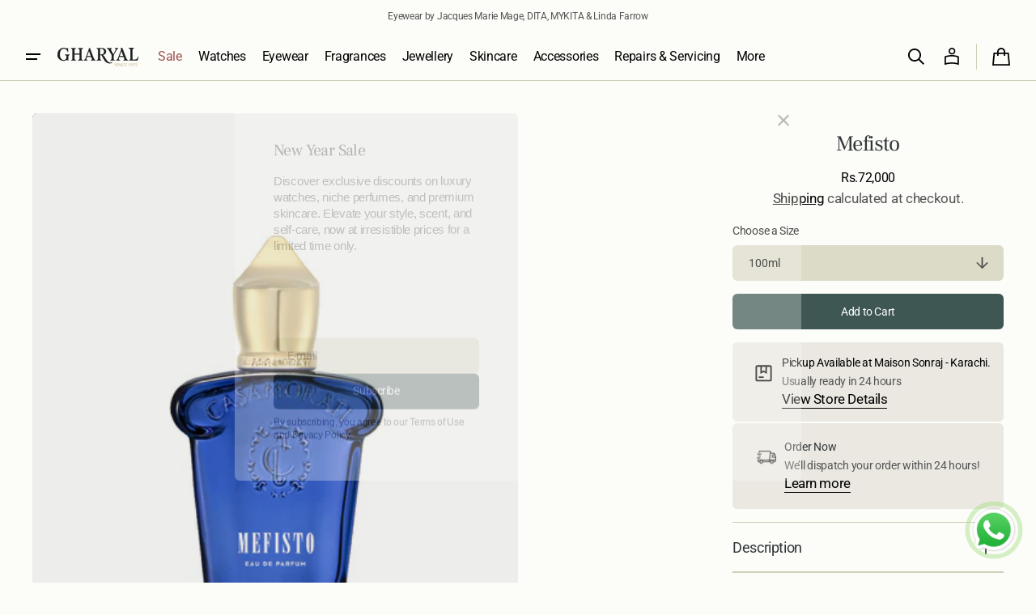

--- FILE ---
content_type: text/html; charset=utf-8
request_url: https://gharyal.com/products/xerjoff-casamorati-1888-mefisto-xj-cm-mef-30
body_size: 39820
content:
<!doctype html>
<html
  class="no-js class-for-unique-selectors"
  data-scheme="light"
  lang="en"
  dir="ltr"
>
  <head>
    <!-- "snippets/booster-seo.liquid" was not rendered, the associated app was uninstalled -->
    
    <meta charset="utf-8">
    <meta http-equiv="X-UA-Compatible" content="IE=edge">
    <meta name="viewport" content="width=device-width,initial-scale=1">
    <meta name="theme-color" content="">
    <link rel="canonical" href="https://gharyal.com/products/xerjoff-casamorati-1888-mefisto-xj-cm-mef-30">
    
    <link rel="canonical" href="https://gharyal.com/products/xerjoff-casamorati-1888-mefisto-xj-cm-mef-30">
    
<link
        rel="icon"
        type="image/png"
        href="//gharyal.com/cdn/shop/files/G_logo_white-08_a017a51b-02c8-4ce3-921a-a6eb2b0d37be.png?crop=center&height=32&v=1724749057&width=32"
      ><link rel="preconnect" href="https://fonts.shopifycdn.com" crossorigin><title>
      Xerjoff Casamorati 1888 - Mefisto - Gharyal | Official Retailer

        &ndash; Gharyal by Collectibles </title>

    
      <meta
        name="description"
        content="Irresistibly aromatic with a rich oriental nuance, Mefisto Casamorati is a unique cologne with a soothing heart."
      >
    

    

<meta property="og:site_name" content="Gharyal by Collectibles ">
<meta property="og:url" content="https://gharyal.com/products/xerjoff-casamorati-1888-mefisto-xj-cm-mef-30">
<meta property="og:title" content="Xerjoff Casamorati 1888 - Mefisto - Gharyal | Official Retailer">
<meta property="og:type" content="product">
<meta property="og:description" content="Irresistibly aromatic with a rich oriental nuance, Mefisto Casamorati is a unique cologne with a soothing heart."><meta property="og:image" content="http://gharyal.com/cdn/shop/products/mefisto-30_1.jpg?v=1687167249">
  <meta property="og:image:secure_url" content="https://gharyal.com/cdn/shop/products/mefisto-30_1.jpg?v=1687167249">
  <meta property="og:image:width" content="2000">
  <meta property="og:image:height" content="2000"><meta property="og:price:amount" content="26,000">
  <meta property="og:price:currency" content="PKR"><meta name="twitter:card" content="summary_large_image">
<meta name="twitter:title" content="Xerjoff Casamorati 1888 - Mefisto - Gharyal | Official Retailer">
<meta name="twitter:description" content="Irresistibly aromatic with a rich oriental nuance, Mefisto Casamorati is a unique cologne with a soothing heart.">


    <script>window.performance && window.performance.mark && window.performance.mark('shopify.content_for_header.start');</script><meta name="google-site-verification" content="TDIkYAig4zR9wkSce9m8sRaM91nJzrtGPvUuwixtkd8">
<meta name="facebook-domain-verification" content="5mdjyv9u6t5wblbvuvx9cg6v5844b0">
<meta id="shopify-digital-wallet" name="shopify-digital-wallet" content="/77006536981/digital_wallets/dialog">
<link rel="alternate" type="application/json+oembed" href="https://gharyal.com/products/xerjoff-casamorati-1888-mefisto-xj-cm-mef-30.oembed">
<script async="async" src="/checkouts/internal/preloads.js?locale=en-PK"></script>
<script id="shopify-features" type="application/json">{"accessToken":"41eb8d65a455ff30eb2af8811ff0a2a9","betas":["rich-media-storefront-analytics"],"domain":"gharyal.com","predictiveSearch":true,"shopId":77006536981,"locale":"en"}</script>
<script>var Shopify = Shopify || {};
Shopify.shop = "gharyal-by-collectibles.myshopify.com";
Shopify.locale = "en";
Shopify.currency = {"active":"PKR","rate":"1.0"};
Shopify.country = "PK";
Shopify.theme = {"name":"Swipe","id":167216611605,"schema_name":"Swipe","schema_version":"1.2.1","theme_store_id":2737,"role":"main"};
Shopify.theme.handle = "null";
Shopify.theme.style = {"id":null,"handle":null};
Shopify.cdnHost = "gharyal.com/cdn";
Shopify.routes = Shopify.routes || {};
Shopify.routes.root = "/";</script>
<script type="module">!function(o){(o.Shopify=o.Shopify||{}).modules=!0}(window);</script>
<script>!function(o){function n(){var o=[];function n(){o.push(Array.prototype.slice.apply(arguments))}return n.q=o,n}var t=o.Shopify=o.Shopify||{};t.loadFeatures=n(),t.autoloadFeatures=n()}(window);</script>
<script id="shop-js-analytics" type="application/json">{"pageType":"product"}</script>
<script defer="defer" async type="module" src="//gharyal.com/cdn/shopifycloud/shop-js/modules/v2/client.init-shop-cart-sync_IZsNAliE.en.esm.js"></script>
<script defer="defer" async type="module" src="//gharyal.com/cdn/shopifycloud/shop-js/modules/v2/chunk.common_0OUaOowp.esm.js"></script>
<script type="module">
  await import("//gharyal.com/cdn/shopifycloud/shop-js/modules/v2/client.init-shop-cart-sync_IZsNAliE.en.esm.js");
await import("//gharyal.com/cdn/shopifycloud/shop-js/modules/v2/chunk.common_0OUaOowp.esm.js");

  window.Shopify.SignInWithShop?.initShopCartSync?.({"fedCMEnabled":true,"windoidEnabled":true});

</script>
<script>(function() {
  var isLoaded = false;
  function asyncLoad() {
    if (isLoaded) return;
    isLoaded = true;
    var urls = ["https:\/\/chimpstatic.com\/mcjs-connected\/js\/users\/317592f57153aa00662d2d59a\/55175ad582f9718dbc804bee7.js?shop=gharyal-by-collectibles.myshopify.com","https:\/\/widget.tagembed.com\/embed.min.js?shop=gharyal-by-collectibles.myshopify.com","https:\/\/d18eg7dreypte5.cloudfront.net\/browse-abandonment\/smsbump_timer.js?shop=gharyal-by-collectibles.myshopify.com"];
    for (var i = 0; i < urls.length; i++) {
      var s = document.createElement('script');
      s.type = 'text/javascript';
      s.async = true;
      s.src = urls[i];
      var x = document.getElementsByTagName('script')[0];
      x.parentNode.insertBefore(s, x);
    }
  };
  if(window.attachEvent) {
    window.attachEvent('onload', asyncLoad);
  } else {
    window.addEventListener('load', asyncLoad, false);
  }
})();</script>
<script id="__st">var __st={"a":77006536981,"offset":18000,"reqid":"ca53582c-3040-4ddc-a339-4be32a193b91-1768511607","pageurl":"gharyal.com\/products\/xerjoff-casamorati-1888-mefisto-xj-cm-mef-30","u":"ea1a7573e519","p":"product","rtyp":"product","rid":8308257685781};</script>
<script>window.ShopifyPaypalV4VisibilityTracking = true;</script>
<script id="captcha-bootstrap">!function(){'use strict';const t='contact',e='account',n='new_comment',o=[[t,t],['blogs',n],['comments',n],[t,'customer']],c=[[e,'customer_login'],[e,'guest_login'],[e,'recover_customer_password'],[e,'create_customer']],r=t=>t.map((([t,e])=>`form[action*='/${t}']:not([data-nocaptcha='true']) input[name='form_type'][value='${e}']`)).join(','),a=t=>()=>t?[...document.querySelectorAll(t)].map((t=>t.form)):[];function s(){const t=[...o],e=r(t);return a(e)}const i='password',u='form_key',d=['recaptcha-v3-token','g-recaptcha-response','h-captcha-response',i],f=()=>{try{return window.sessionStorage}catch{return}},m='__shopify_v',_=t=>t.elements[u];function p(t,e,n=!1){try{const o=window.sessionStorage,c=JSON.parse(o.getItem(e)),{data:r}=function(t){const{data:e,action:n}=t;return t[m]||n?{data:e,action:n}:{data:t,action:n}}(c);for(const[e,n]of Object.entries(r))t.elements[e]&&(t.elements[e].value=n);n&&o.removeItem(e)}catch(o){console.error('form repopulation failed',{error:o})}}const l='form_type',E='cptcha';function T(t){t.dataset[E]=!0}const w=window,h=w.document,L='Shopify',v='ce_forms',y='captcha';let A=!1;((t,e)=>{const n=(g='f06e6c50-85a8-45c8-87d0-21a2b65856fe',I='https://cdn.shopify.com/shopifycloud/storefront-forms-hcaptcha/ce_storefront_forms_captcha_hcaptcha.v1.5.2.iife.js',D={infoText:'Protected by hCaptcha',privacyText:'Privacy',termsText:'Terms'},(t,e,n)=>{const o=w[L][v],c=o.bindForm;if(c)return c(t,g,e,D).then(n);var r;o.q.push([[t,g,e,D],n]),r=I,A||(h.body.append(Object.assign(h.createElement('script'),{id:'captcha-provider',async:!0,src:r})),A=!0)});var g,I,D;w[L]=w[L]||{},w[L][v]=w[L][v]||{},w[L][v].q=[],w[L][y]=w[L][y]||{},w[L][y].protect=function(t,e){n(t,void 0,e),T(t)},Object.freeze(w[L][y]),function(t,e,n,w,h,L){const[v,y,A,g]=function(t,e,n){const i=e?o:[],u=t?c:[],d=[...i,...u],f=r(d),m=r(i),_=r(d.filter((([t,e])=>n.includes(e))));return[a(f),a(m),a(_),s()]}(w,h,L),I=t=>{const e=t.target;return e instanceof HTMLFormElement?e:e&&e.form},D=t=>v().includes(t);t.addEventListener('submit',(t=>{const e=I(t);if(!e)return;const n=D(e)&&!e.dataset.hcaptchaBound&&!e.dataset.recaptchaBound,o=_(e),c=g().includes(e)&&(!o||!o.value);(n||c)&&t.preventDefault(),c&&!n&&(function(t){try{if(!f())return;!function(t){const e=f();if(!e)return;const n=_(t);if(!n)return;const o=n.value;o&&e.removeItem(o)}(t);const e=Array.from(Array(32),(()=>Math.random().toString(36)[2])).join('');!function(t,e){_(t)||t.append(Object.assign(document.createElement('input'),{type:'hidden',name:u})),t.elements[u].value=e}(t,e),function(t,e){const n=f();if(!n)return;const o=[...t.querySelectorAll(`input[type='${i}']`)].map((({name:t})=>t)),c=[...d,...o],r={};for(const[a,s]of new FormData(t).entries())c.includes(a)||(r[a]=s);n.setItem(e,JSON.stringify({[m]:1,action:t.action,data:r}))}(t,e)}catch(e){console.error('failed to persist form',e)}}(e),e.submit())}));const S=(t,e)=>{t&&!t.dataset[E]&&(n(t,e.some((e=>e===t))),T(t))};for(const o of['focusin','change'])t.addEventListener(o,(t=>{const e=I(t);D(e)&&S(e,y())}));const B=e.get('form_key'),M=e.get(l),P=B&&M;t.addEventListener('DOMContentLoaded',(()=>{const t=y();if(P)for(const e of t)e.elements[l].value===M&&p(e,B);[...new Set([...A(),...v().filter((t=>'true'===t.dataset.shopifyCaptcha))])].forEach((e=>S(e,t)))}))}(h,new URLSearchParams(w.location.search),n,t,e,['guest_login'])})(!0,!0)}();</script>
<script integrity="sha256-4kQ18oKyAcykRKYeNunJcIwy7WH5gtpwJnB7kiuLZ1E=" data-source-attribution="shopify.loadfeatures" defer="defer" src="//gharyal.com/cdn/shopifycloud/storefront/assets/storefront/load_feature-a0a9edcb.js" crossorigin="anonymous"></script>
<script data-source-attribution="shopify.dynamic_checkout.dynamic.init">var Shopify=Shopify||{};Shopify.PaymentButton=Shopify.PaymentButton||{isStorefrontPortableWallets:!0,init:function(){window.Shopify.PaymentButton.init=function(){};var t=document.createElement("script");t.src="https://gharyal.com/cdn/shopifycloud/portable-wallets/latest/portable-wallets.en.js",t.type="module",document.head.appendChild(t)}};
</script>
<script data-source-attribution="shopify.dynamic_checkout.buyer_consent">
  function portableWalletsHideBuyerConsent(e){var t=document.getElementById("shopify-buyer-consent"),n=document.getElementById("shopify-subscription-policy-button");t&&n&&(t.classList.add("hidden"),t.setAttribute("aria-hidden","true"),n.removeEventListener("click",e))}function portableWalletsShowBuyerConsent(e){var t=document.getElementById("shopify-buyer-consent"),n=document.getElementById("shopify-subscription-policy-button");t&&n&&(t.classList.remove("hidden"),t.removeAttribute("aria-hidden"),n.addEventListener("click",e))}window.Shopify?.PaymentButton&&(window.Shopify.PaymentButton.hideBuyerConsent=portableWalletsHideBuyerConsent,window.Shopify.PaymentButton.showBuyerConsent=portableWalletsShowBuyerConsent);
</script>
<script data-source-attribution="shopify.dynamic_checkout.cart.bootstrap">document.addEventListener("DOMContentLoaded",(function(){function t(){return document.querySelector("shopify-accelerated-checkout-cart, shopify-accelerated-checkout")}if(t())Shopify.PaymentButton.init();else{new MutationObserver((function(e,n){t()&&(Shopify.PaymentButton.init(),n.disconnect())})).observe(document.body,{childList:!0,subtree:!0})}}));
</script>
<script id="sections-script" data-sections="header" defer="defer" src="//gharyal.com/cdn/shop/t/14/compiled_assets/scripts.js?12248"></script>
<script>window.performance && window.performance.mark && window.performance.mark('shopify.content_for_header.end');</script>


    <style data-shopify>
      @font-face {
  font-family: Roboto;
  font-weight: 400;
  font-style: normal;
  font-display: swap;
  src: url("//gharyal.com/cdn/fonts/roboto/roboto_n4.2019d890f07b1852f56ce63ba45b2db45d852cba.woff2") format("woff2"),
       url("//gharyal.com/cdn/fonts/roboto/roboto_n4.238690e0007583582327135619c5f7971652fa9d.woff") format("woff");
}

      @font-face {
  font-family: "Frank Ruhl Libre";
  font-weight: 400;
  font-style: normal;
  font-display: swap;
  src: url("//gharyal.com/cdn/fonts/frank_ruhl_libre/frankruhllibre_n4.be41c898e32d82eb3a7f43577f4ecd03f1e247ed.woff2") format("woff2"),
       url("//gharyal.com/cdn/fonts/frank_ruhl_libre/frankruhllibre_n4.64ad59b2faca9e6f1e4f98b77886084a0fe29ad9.woff") format("woff");
}

      @font-face {
  font-family: "Frank Ruhl Libre";
  font-weight: 400;
  font-style: normal;
  font-display: swap;
  src: url("//gharyal.com/cdn/fonts/frank_ruhl_libre/frankruhllibre_n4.be41c898e32d82eb3a7f43577f4ecd03f1e247ed.woff2") format("woff2"),
       url("//gharyal.com/cdn/fonts/frank_ruhl_libre/frankruhllibre_n4.64ad59b2faca9e6f1e4f98b77886084a0fe29ad9.woff") format("woff");
}

      @font-face {
  font-family: Roboto;
  font-weight: 400;
  font-style: normal;
  font-display: swap;
  src: url("//gharyal.com/cdn/fonts/roboto/roboto_n4.2019d890f07b1852f56ce63ba45b2db45d852cba.woff2") format("woff2"),
       url("//gharyal.com/cdn/fonts/roboto/roboto_n4.238690e0007583582327135619c5f7971652fa9d.woff") format("woff");
}

      @font-face {
  font-family: Roboto;
  font-weight: 400;
  font-style: normal;
  font-display: swap;
  src: url("//gharyal.com/cdn/fonts/roboto/roboto_n4.2019d890f07b1852f56ce63ba45b2db45d852cba.woff2") format("woff2"),
       url("//gharyal.com/cdn/fonts/roboto/roboto_n4.238690e0007583582327135619c5f7971652fa9d.woff") format("woff");
}

      @font-face {
  font-family: Roboto;
  font-weight: 300;
  font-style: normal;
  font-display: swap;
  src: url("//gharyal.com/cdn/fonts/roboto/roboto_n3.9ac06d5955eb603264929711f38e40623ddc14db.woff2") format("woff2"),
       url("//gharyal.com/cdn/fonts/roboto/roboto_n3.797df4bf78042ba6106158fcf6a8d0e116fbfdae.woff") format("woff");
}

      @font-face {
  font-family: Roboto;
  font-weight: 400;
  font-style: normal;
  font-display: swap;
  src: url("//gharyal.com/cdn/fonts/roboto/roboto_n4.2019d890f07b1852f56ce63ba45b2db45d852cba.woff2") format("woff2"),
       url("//gharyal.com/cdn/fonts/roboto/roboto_n4.238690e0007583582327135619c5f7971652fa9d.woff") format("woff");
}

      @font-face {
  font-family: Roboto;
  font-weight: 500;
  font-style: normal;
  font-display: swap;
  src: url("//gharyal.com/cdn/fonts/roboto/roboto_n5.250d51708d76acbac296b0e21ede8f81de4e37aa.woff2") format("woff2"),
       url("//gharyal.com/cdn/fonts/roboto/roboto_n5.535e8c56f4cbbdea416167af50ab0ff1360a3949.woff") format("woff");
}

      @font-face {
  font-family: Roboto;
  font-weight: 700;
  font-style: normal;
  font-display: swap;
  src: url("//gharyal.com/cdn/fonts/roboto/roboto_n7.f38007a10afbbde8976c4056bfe890710d51dec2.woff2") format("woff2"),
       url("//gharyal.com/cdn/fonts/roboto/roboto_n7.94bfdd3e80c7be00e128703d245c207769d763f9.woff") format("woff");
}

      @font-face {
  font-family: Roboto;
  font-weight: 400;
  font-style: italic;
  font-display: swap;
  src: url("//gharyal.com/cdn/fonts/roboto/roboto_i4.57ce898ccda22ee84f49e6b57ae302250655e2d4.woff2") format("woff2"),
       url("//gharyal.com/cdn/fonts/roboto/roboto_i4.b21f3bd061cbcb83b824ae8c7671a82587b264bf.woff") format("woff");
}

      
      @font-face {
  font-family: Roboto;
  font-weight: 700;
  font-style: italic;
  font-display: swap;
  src: url("//gharyal.com/cdn/fonts/roboto/roboto_i7.7ccaf9410746f2c53340607c42c43f90a9005937.woff2") format("woff2"),
       url("//gharyal.com/cdn/fonts/roboto/roboto_i7.49ec21cdd7148292bffea74c62c0df6e93551516.woff") format("woff");
}


      
      
        :root,
        [data-scheme=light] .color-background-1 {
          --color-background: 252,252,249;
          --color-background-secondary: 234,232,225;
          
          --gradient-background: #fcfcf9;
          
          --color-foreground: 0, 0, 0;
          --color-foreground-secondary: 84, 84, 84;
          --color-foreground-title: 49, 54, 56;

          --color-button-text: 255, 255, 255;
          --color-button-text-hover: 255, 255, 255;
          --color-button: 62, 87, 83;
          --color-button-hover: 26, 55, 39;

          --color-button-secondary: 234, 232, 225;
          --color-button-secondary-hover: 214, 210, 198;
          --color-button-secondary-text: 31, 53, 44;
          --color-button-secondary-text-hover: 41, 62, 58;

          --color-button-tertiary-text: 31, 53, 44;
          --color-button-tertiary-text-hover: 18, 38, 27;
          --color-border-tertiary: 208, 207, 183;
          --color-button-tertiary-hover: 208, 208, 185;

          --color-card-price-new: 0, 0, 0;
          --color-card-price-old: 95, 95, 95;
          --color-card-sale: 214, 2, 2;
          --color-quick-add: 242, 241, 230;

          --color-overlay: 0, 0, 0;
          --color-background-input: 220, 219, 200;
          --color-border-input-focus: 208, 207, 183;
          --color-border: 208, 207, 183;
          --color-accent: 41,62,58;
        }

        @media (prefers-color-scheme: light) {
          :root,
          [data-scheme=auto] .color-background-1 {
            --color-background: 252,252,249;
            --color-background-secondary: 234,232,225;
            
            --gradient-background: #fcfcf9;
            
            --color-foreground: 0, 0, 0;
            --color-foreground-secondary: 84, 84, 84;
            --color-foreground-title: 49, 54, 56;

            --color-button-text: 255, 255, 255;
            --color-button-text-hover: 255, 255, 255;
            --color-button: 62, 87, 83;
            --color-button-hover: 26, 55, 39;

            --color-button-secondary: 234, 232, 225;
            --color-button-secondary-hover: 214, 210, 198;
            --color-button-secondary-text: 31, 53, 44;
            --color-button-secondary-text-hover: 41, 62, 58;

            --color-button-tertiary-text: 31, 53, 44;
            --color-button-tertiary-text-hover: 18, 38, 27;
            --color-button-tertiary: , , ;
            --color-button-tertiary-hover: 208, 208, 185;

            --color-card-price-new: 0, 0, 0;
            --color-card-price-old: 95, 95, 95;
            --color-card-sale: 214, 2, 2;
            --color-quick-add: 242, 241, 230;

            --color-overlay: 0, 0, 0;
            --color-background-input: 220, 219, 200;
            --color-border: 208, 207, 183;
            --color-accent: 41,62,58;
          }
        }
      
        
        [data-scheme=light] .color-background-2 {
          --color-background: 240,240,235;
          --color-background-secondary: 255,255,255;
          
          --gradient-background: #f0f0eb;
          
          --color-foreground: 41, 62, 58;
          --color-foreground-secondary: 84, 84, 84;
          --color-foreground-title: 18, 38, 27;

          --color-button-text: 255, 255, 255;
          --color-button-text-hover: 255, 255, 255;
          --color-button: 28, 49, 61;
          --color-button-hover: 51, 75, 70;

          --color-button-secondary: 220, 219, 200;
          --color-button-secondary-hover: 208, 207, 183;
          --color-button-secondary-text: 84, 84, 84;
          --color-button-secondary-text-hover: 41, 62, 58;

          --color-button-tertiary-text: 41, 62, 58;
          --color-button-tertiary-text-hover: 18, 38, 27;
          --color-border-tertiary: 208, 207, 183;
          --color-button-tertiary-hover: 214, 210, 198;

          --color-card-price-new: 41, 62, 58;
          --color-card-price-old: 95, 95, 95;
          --color-card-sale: 214, 2, 2;
          --color-quick-add: 242, 241, 230;

          --color-overlay: 0, 0, 0;
          --color-background-input: 252, 252, 249;
          --color-border-input-focus: 208, 207, 183;
          --color-border: 208, 207, 183;
          --color-accent: ,,;
        }

        @media (prefers-color-scheme: light) {
          
          [data-scheme=auto] .color-background-2 {
            --color-background: 240,240,235;
            --color-background-secondary: 255,255,255;
            
            --gradient-background: #f0f0eb;
            
            --color-foreground: 41, 62, 58;
            --color-foreground-secondary: 84, 84, 84;
            --color-foreground-title: 18, 38, 27;

            --color-button-text: 255, 255, 255;
            --color-button-text-hover: 255, 255, 255;
            --color-button: 28, 49, 61;
            --color-button-hover: 51, 75, 70;

            --color-button-secondary: 220, 219, 200;
            --color-button-secondary-hover: 208, 207, 183;
            --color-button-secondary-text: 84, 84, 84;
            --color-button-secondary-text-hover: 41, 62, 58;

            --color-button-tertiary-text: 41, 62, 58;
            --color-button-tertiary-text-hover: 18, 38, 27;
            --color-button-tertiary: , , ;
            --color-button-tertiary-hover: 214, 210, 198;

            --color-card-price-new: 41, 62, 58;
            --color-card-price-old: 95, 95, 95;
            --color-card-sale: 214, 2, 2;
            --color-quick-add: 242, 241, 230;

            --color-overlay: 0, 0, 0;
            --color-background-input: 252, 252, 249;
            --color-border: 208, 207, 183;
            --color-accent: ,,;
          }
        }
      
        
        [data-scheme=light] .color-background-3 {
          --color-background: 155,74,38;
          --color-background-secondary: 31,31,31;
          
          --gradient-background: #9b4a26;
          
          --color-foreground: 255, 255, 255;
          --color-foreground-secondary: 255, 255, 255;
          --color-foreground-title: 255, 255, 255;

          --color-button-text: 255, 255, 255;
          --color-button-text-hover: 255, 255, 255;
          --color-button: 41, 62, 58;
          --color-button-hover: 51, 75, 70;

          --color-button-secondary: 220, 219, 200;
          --color-button-secondary-hover: 208, 207, 183;
          --color-button-secondary-text: 41, 62, 58;
          --color-button-secondary-text-hover: 41, 62, 58;

          --color-button-tertiary-text: 255, 255, 255;
          --color-button-tertiary-text-hover: 41, 62, 58;
          --color-border-tertiary: 255, 255, 255;
          --color-button-tertiary-hover: 242, 241, 230;

          --color-card-price-new: 255, 255, 255;
          --color-card-price-old: 204, 204, 204;
          --color-card-sale: 102, 102, 102;
          --color-quick-add: 41, 62, 58;

          --color-overlay: 0, 0, 0;
          --color-background-input: 242, 241, 230;
          --color-border-input-focus: 208, 207, 183;
          --color-border: 208, 207, 183;
          --color-accent: ,,;
        }

        @media (prefers-color-scheme: light) {
          
          [data-scheme=auto] .color-background-3 {
            --color-background: 155,74,38;
            --color-background-secondary: 31,31,31;
            
            --gradient-background: #9b4a26;
            
            --color-foreground: 255, 255, 255;
            --color-foreground-secondary: 255, 255, 255;
            --color-foreground-title: 255, 255, 255;

            --color-button-text: 255, 255, 255;
            --color-button-text-hover: 255, 255, 255;
            --color-button: 41, 62, 58;
            --color-button-hover: 51, 75, 70;

            --color-button-secondary: 220, 219, 200;
            --color-button-secondary-hover: 208, 207, 183;
            --color-button-secondary-text: 41, 62, 58;
            --color-button-secondary-text-hover: 41, 62, 58;

            --color-button-tertiary-text: 255, 255, 255;
            --color-button-tertiary-text-hover: 41, 62, 58;
            --color-button-tertiary: , , ;
            --color-button-tertiary-hover: 242, 241, 230;

            --color-card-price-new: 255, 255, 255;
            --color-card-price-old: 204, 204, 204;
            --color-card-sale: 102, 102, 102;
            --color-quick-add: 41, 62, 58;

            --color-overlay: 0, 0, 0;
            --color-background-input: 242, 241, 230;
            --color-border: 208, 207, 183;
            --color-accent: ,,;
          }
        }
      
        
        [data-scheme=light] .color-background-4 {
          --color-background: 28,49,61;
          --color-background-secondary: 31,31,31;
          
          --gradient-background: #1c313d;
          
          --color-foreground: 241, 233, 218;
          --color-foreground-secondary: 252, 252, 249;
          --color-foreground-title: 252, 252, 249;

          --color-button-text: 255, 255, 255;
          --color-button-text-hover: 242, 236, 205;
          --color-button: 41, 62, 58;
          --color-button-hover: 57, 83, 97;

          --color-button-secondary: 233, 233, 233;
          --color-button-secondary-hover: 223, 223, 223;
          --color-button-secondary-text: 28, 49, 61;
          --color-button-secondary-text-hover: 28, 49, 61;

          --color-button-tertiary-text: 28, 49, 61;
          --color-button-tertiary-text-hover: 28, 49, 61;
          --color-border-tertiary: 226, 220, 219;
          --color-button-tertiary-hover: 233, 233, 233;

          --color-card-price-new: 0, 0, 0;
          --color-card-price-old: 204, 204, 204;
          --color-card-sale: 214, 2, 2;
          --color-quick-add: 255, 255, 255;

          --color-overlay: 0, 0, 0;
          --color-background-input: 233, 233, 233;
          --color-border-input-focus: 226, 220, 219;
          --color-border: 226, 220, 219;
          --color-accent: ,,;
        }

        @media (prefers-color-scheme: light) {
          
          [data-scheme=auto] .color-background-4 {
            --color-background: 28,49,61;
            --color-background-secondary: 31,31,31;
            
            --gradient-background: #1c313d;
            
            --color-foreground: 241, 233, 218;
            --color-foreground-secondary: 252, 252, 249;
            --color-foreground-title: 252, 252, 249;

            --color-button-text: 255, 255, 255;
            --color-button-text-hover: 242, 236, 205;
            --color-button: 41, 62, 58;
            --color-button-hover: 57, 83, 97;

            --color-button-secondary: 233, 233, 233;
            --color-button-secondary-hover: 223, 223, 223;
            --color-button-secondary-text: 28, 49, 61;
            --color-button-secondary-text-hover: 28, 49, 61;

            --color-button-tertiary-text: 28, 49, 61;
            --color-button-tertiary-text-hover: 28, 49, 61;
            --color-button-tertiary: , , ;
            --color-button-tertiary-hover: 233, 233, 233;

            --color-card-price-new: 0, 0, 0;
            --color-card-price-old: 204, 204, 204;
            --color-card-sale: 214, 2, 2;
            --color-quick-add: 255, 255, 255;

            --color-overlay: 0, 0, 0;
            --color-background-input: 233, 233, 233;
            --color-border: 226, 220, 219;
            --color-accent: ,,;
          }
        }
      
        
        [data-scheme=light] .color-scheme-dce2e1ac-20e5-468e-aec4-1028bc12bd3d {
          --color-background: 252,252,249;
          --color-background-secondary: 220,219,200;
          
          --gradient-background: #fcfcf9;
          
          --color-foreground: 252, 252, 249;
          --color-foreground-secondary: 255, 255, 255;
          --color-foreground-title: 255, 255, 255;

          --color-button-text: 255, 255, 255;
          --color-button-text-hover: 255, 255, 255;
          --color-button: 198, 159, 108;
          --color-button-hover: 209, 178, 137;

          --color-button-secondary: 220, 219, 200;
          --color-button-secondary-hover: 208, 208, 185;
          --color-button-secondary-text: 41, 62, 58;
          --color-button-secondary-text-hover: 41, 62, 58;

          --color-button-tertiary-text: 252, 252, 249;
          --color-button-tertiary-text-hover: 41, 62, 58;
          --color-border-tertiary: 252, 252, 249;
          --color-button-tertiary-hover: 208, 208, 185;

          --color-card-price-new: 41, 62, 58;
          --color-card-price-old: 95, 95, 95;
          --color-card-sale: 214, 2, 2;
          --color-quick-add: 242, 241, 230;

          --color-overlay: 0, 0, 0;
          --color-background-input: 247, 246, 242;
          --color-border-input-focus: 214, 210, 198;
          --color-border: 214, 210, 198;
          --color-accent: 41,62,58;
        }

        @media (prefers-color-scheme: light) {
          
          [data-scheme=auto] .color-scheme-dce2e1ac-20e5-468e-aec4-1028bc12bd3d {
            --color-background: 252,252,249;
            --color-background-secondary: 220,219,200;
            
            --gradient-background: #fcfcf9;
            
            --color-foreground: 252, 252, 249;
            --color-foreground-secondary: 255, 255, 255;
            --color-foreground-title: 255, 255, 255;

            --color-button-text: 255, 255, 255;
            --color-button-text-hover: 255, 255, 255;
            --color-button: 198, 159, 108;
            --color-button-hover: 209, 178, 137;

            --color-button-secondary: 220, 219, 200;
            --color-button-secondary-hover: 208, 208, 185;
            --color-button-secondary-text: 41, 62, 58;
            --color-button-secondary-text-hover: 41, 62, 58;

            --color-button-tertiary-text: 252, 252, 249;
            --color-button-tertiary-text-hover: 41, 62, 58;
            --color-button-tertiary: , , ;
            --color-button-tertiary-hover: 208, 208, 185;

            --color-card-price-new: 41, 62, 58;
            --color-card-price-old: 95, 95, 95;
            --color-card-sale: 214, 2, 2;
            --color-quick-add: 242, 241, 230;

            --color-overlay: 0, 0, 0;
            --color-background-input: 247, 246, 242;
            --color-border: 214, 210, 198;
            --color-accent: 41,62,58;
          }
        }
      
        
        [data-scheme=light] .color-scheme-65ec51d7-a876-46fa-af30-a70c06fe84b4 {
          --color-background: 252,252,249;
          --color-background-secondary: 234,232,225;
          
          --gradient-background: #fcfcf9;
          
          --color-foreground: 84, 84, 84;
          --color-foreground-secondary: 84, 84, 84;
          --color-foreground-title: 49, 54, 56;

          --color-button-text: 255, 255, 255;
          --color-button-text-hover: 255, 255, 255;
          --color-button: 198, 159, 108;
          --color-button-hover: 209, 178, 137;

          --color-button-secondary: 234, 232, 225;
          --color-button-secondary-hover: 214, 210, 198;
          --color-button-secondary-text: 31, 53, 44;
          --color-button-secondary-text-hover: 41, 62, 58;

          --color-button-tertiary-text: 31, 53, 44;
          --color-button-tertiary-text-hover: 18, 38, 27;
          --color-border-tertiary: 208, 207, 183;
          --color-button-tertiary-hover: 208, 208, 185;

          --color-card-price-new: 0, 0, 0;
          --color-card-price-old: 95, 95, 95;
          --color-card-sale: 214, 2, 2;
          --color-quick-add: 242, 241, 230;

          --color-overlay: 0, 0, 0;
          --color-background-input: 220, 219, 200;
          --color-border-input-focus: 208, 207, 183;
          --color-border: 208, 207, 183;
          --color-accent: 41,62,58;
        }

        @media (prefers-color-scheme: light) {
          
          [data-scheme=auto] .color-scheme-65ec51d7-a876-46fa-af30-a70c06fe84b4 {
            --color-background: 252,252,249;
            --color-background-secondary: 234,232,225;
            
            --gradient-background: #fcfcf9;
            
            --color-foreground: 84, 84, 84;
            --color-foreground-secondary: 84, 84, 84;
            --color-foreground-title: 49, 54, 56;

            --color-button-text: 255, 255, 255;
            --color-button-text-hover: 255, 255, 255;
            --color-button: 198, 159, 108;
            --color-button-hover: 209, 178, 137;

            --color-button-secondary: 234, 232, 225;
            --color-button-secondary-hover: 214, 210, 198;
            --color-button-secondary-text: 31, 53, 44;
            --color-button-secondary-text-hover: 41, 62, 58;

            --color-button-tertiary-text: 31, 53, 44;
            --color-button-tertiary-text-hover: 18, 38, 27;
            --color-button-tertiary: , , ;
            --color-button-tertiary-hover: 208, 208, 185;

            --color-card-price-new: 0, 0, 0;
            --color-card-price-old: 95, 95, 95;
            --color-card-sale: 214, 2, 2;
            --color-quick-add: 242, 241, 230;

            --color-overlay: 0, 0, 0;
            --color-background-input: 220, 219, 200;
            --color-border: 208, 207, 183;
            --color-accent: 41,62,58;
          }
        }
      
        
        [data-scheme=light] .color-scheme-e10de66a-ca05-4068-a694-0b5bfafbfbed {
          --color-background: 204,24,42;
          --color-background-secondary: 234,232,225;
          
          --gradient-background: #cc182a;
          
          --color-foreground: 255, 255, 255;
          --color-foreground-secondary: 84, 84, 84;
          --color-foreground-title: 49, 54, 56;

          --color-button-text: 255, 255, 255;
          --color-button-text-hover: 255, 255, 255;
          --color-button: 222, 68, 83;
          --color-button-hover: 26, 55, 39;

          --color-button-secondary: 234, 232, 225;
          --color-button-secondary-hover: 214, 210, 198;
          --color-button-secondary-text: 31, 53, 44;
          --color-button-secondary-text-hover: 41, 62, 58;

          --color-button-tertiary-text: 31, 53, 44;
          --color-button-tertiary-text-hover: 18, 38, 27;
          --color-border-tertiary: 208, 207, 183;
          --color-button-tertiary-hover: 208, 208, 185;

          --color-card-price-new: 0, 0, 0;
          --color-card-price-old: 95, 95, 95;
          --color-card-sale: 255, 255, 255;
          --color-quick-add: 222, 68, 83;

          --color-overlay: 0, 0, 0;
          --color-background-input: 220, 219, 200;
          --color-border-input-focus: 208, 207, 183;
          --color-border: 208, 207, 183;
          --color-accent: 41,62,58;
        }

        @media (prefers-color-scheme: light) {
          
          [data-scheme=auto] .color-scheme-e10de66a-ca05-4068-a694-0b5bfafbfbed {
            --color-background: 204,24,42;
            --color-background-secondary: 234,232,225;
            
            --gradient-background: #cc182a;
            
            --color-foreground: 255, 255, 255;
            --color-foreground-secondary: 84, 84, 84;
            --color-foreground-title: 49, 54, 56;

            --color-button-text: 255, 255, 255;
            --color-button-text-hover: 255, 255, 255;
            --color-button: 222, 68, 83;
            --color-button-hover: 26, 55, 39;

            --color-button-secondary: 234, 232, 225;
            --color-button-secondary-hover: 214, 210, 198;
            --color-button-secondary-text: 31, 53, 44;
            --color-button-secondary-text-hover: 41, 62, 58;

            --color-button-tertiary-text: 31, 53, 44;
            --color-button-tertiary-text-hover: 18, 38, 27;
            --color-button-tertiary: , , ;
            --color-button-tertiary-hover: 208, 208, 185;

            --color-card-price-new: 0, 0, 0;
            --color-card-price-old: 95, 95, 95;
            --color-card-sale: 255, 255, 255;
            --color-quick-add: 222, 68, 83;

            --color-overlay: 0, 0, 0;
            --color-background-input: 220, 219, 200;
            --color-border: 208, 207, 183;
            --color-accent: 41,62,58;
          }
        }
      

      body, .color-background-1, .color-background-2, .color-background-3, .color-background-4, .color-scheme-dce2e1ac-20e5-468e-aec4-1028bc12bd3d, .color-scheme-65ec51d7-a876-46fa-af30-a70c06fe84b4, .color-scheme-e10de66a-ca05-4068-a694-0b5bfafbfbed {
        color: rgba(var(--color-foreground));
        background-color: rgb(var(--color-background));
      }

      :root {
        --column-count: 1;
        --countdown-bar-height: 0px;
        --announcement-height: 0px;
        --ann-bar-height: 0px;
        --header-height: 0px;
        --breadcrumbs-height: 0px;
        --margin-header: 0px;

        --spaced-section: 5rem;

        --font-body-family: Roboto, sans-serif;
        --font-body-style: normal;
        --font-body-weight: 400;

        --font-body-scale: 1.15;
        --font-body-line-height: 1.4;
        --font-body-letter-spacing: -0.2em;

        --font-heading-family: "Frank Ruhl Libre", serif;
        --font-heading-style: normal;
        --font-heading-weight: 400;
        --font-heading-letter-spacing: -0.3em;
        --font-heading-line-height: 1.1;
        --font-heading-text-transform: none;

        --font-subtitle-family: Roboto, sans-serif;
        --font-subtitle-style: normal;
        --font-subtitle-weight: 400;
        --font-subtitle-text-transform: uppercase;
        --font-subtitle-scale: 1.15;

        --font-heading-h1-scale: 1.11;
        --font-heading-h2-scale: 1.21;
        --font-heading-h3-scale: 1.3;
        --font-heading-h4-scale: 1.12;
        --font-heading-h5-scale: 0.0;

        --font-heading-card-family: Roboto, sans-serif;
        --font-heading-card-style: normal;
        --font-heading-card-weight: 400;
        --font-text-card-family: Roboto, sans-serif;
        --font-text-card-style: normal;
        --font-text-card-weight: 400;

        --font-heading-card-scale: 1.08;
        --font-text-card-scale: 1.0;

        --font-button-family: Roboto, sans-serif;
        --font-button-style: normal;
        --font-button-weight: 400;
        --font-button-text-transform: none;

        --font-button-family: Roboto, sans-serif;
        --font-button-style: normal;
        --font-button-weight: 400;
        --font-button-text-transform: none;
        --font-button-letter-spacing: -0.03em;
        --font-subtitle-secondary-letter-spacing: -0.04em;

        --font-header-menu-family: Roboto, sans-serif;
        --font-header-menu-style: normal;
        --font-header-menu-weight: 400;
        --font-header-menu-text-transform: none;

        --font-footer-menu-family: Roboto, sans-serif;
        --font-footer-menu-style: normal;
        --font-footer-menu-weight: 400;
        --font-footer-link-size: px;
        --font-footer-bottom-link-size: px;

        --font-popups-heading-family: "Frank Ruhl Libre", serif;
        --font-popups-heading-style: normal;
        --font-popups-heading-weight: 400;
        --font-popups-text-family: "Roboto Condensed", sans-serif;
        --font-popups-text-style: normal;
        --font-popups-text-weight: 400;
        --font-popup-heading-scale: 1.0;
        --font-popup-subheading-scale: 1.15;
        --font-popup-desc-scale: 1.15;
        --font-popup-text-scale: 1.15;

        --border-radius-main: 6px;
        --border-radius-button: 6px;
        --payment-terms-background-color: ;

        --color-shadow: var(--color-foreground);
      }

      @media screen and (min-width: 990px) {
        :root {
          --spaced-section: 16rem;
        }
      }

      *,
      *::before,
      *::after {
        box-sizing: border-box;
      }

      html {
        box-sizing: border-box;
        font-size: 10px;
        height: 100%;
        -webkit-tap-highlight-color: rgba(0, 0, 0, 0);
      }

      body {
        position: relative;
        display: flex;
        flex-direction: column;
        min-height: 100%;
        margin: 0;
        font-size: calc(var(--font-body-scale) * 1.2rem);
        font-family: var(--font-body-family);
        font-style: var(--font-body-style);
        font-weight: var(--font-body-weight);
        line-height: var(--font-body-line-height);
        letter-spacing: calc(var(--font-body-letter-spacing) * 0.1);
        overflow-x: hidden;
        scroll-behavior: smooth;
        -webkit-font-smoothing: antialiased;
        -moz-osx-font-smoothing: grayscale;
      }

      @media screen and (min-width: 750px) {
        body {
          font-size: calc(var(--font-body-scale) * 1.3rem);
        }
      }
      .cfp-prod-button
      {
        display : none;
      }
      @media screen and (min-width: 1600px) {
        body {
          font-size: calc(var(--font-body-scale) * 1.4rem);
        }
      }

      main {
        flex-grow: 1;
      }

      .focus-none {
        box-shadow: none !important;
        outline: 0 !important;
      }
    </style>

    <style data-shopify>
  
  [data-scheme=dark] .color-background-1 {
  	--color-background: 31, 31, 31;
  	--color-background-secondary: 24, 24, 24;
  	--gradient-background: rgb(31, 31, 31);
  	--color-overlay: 0, 0, 0;
  	--color-foreground: 255, 255, 255;
  	--color-foreground-secondary: 200, 200, 200;
  	--color-foreground-title: 255, 255, 255;
  --color-background-input: 74, 74, 76;
  --color-border-input-focus: 74, 74, 76;
  --color-background-input-hover: 10, 10, 10;
  	--color-border: 52, 52, 53;
  	--color-announcement-bar: 0, 0, 0;
  	--color-announcement-bar-background-1: 0, 0, 0;
  	--color-link: 229, 229, 229;
  	--color-button: 0, 0, 0;
  	--color-button-hover: 52, 52, 53;
  	--color-button-text: 255, 255, 255;
  	--color-button-text-hover: 255, 255, 255;
  	--color-button-secondary: 52, 52, 53;
  	--color-button-secondary-hover: 0, 0, 0;
  	--color-button-secondary-text: 255, 255, 255;
  	--color-button-secondary-text-hover: 255, 255, 255;
  	--color-border-tertiary: 52, 52, 53;
  	--color-button-tertiary-hover: 36, 36, 36;
  	--color-button-tertiary-text: 255, 255, 255;
  	--color-button-tertiary-text-hover: 255, 255, 255;
  	--alpha-button-background: 1;
  	--color-social: 229, 229, 229;
  	--color-card-price-new: 229, 229, 229;
  	--color-card-price-old: 169, 169, 169;
  	--color-error-background: 0, 0, 0;
  --color-card-sale: 255, 255, 255;
  	--color-title-text: 255, 255, 255;
  --color-shadow: 1, 22, 36;
  --color-accent: 142, 142, 143;

  }
  @media (prefers-color-scheme: dark) {
  	[data-scheme=auto] .color-background-1 {
  	--color-background: 31, 31, 31;
  	--color-background-secondary: 24, 24, 24;
  	--gradient-background: rgb(31, 31, 31);
  	--color-overlay: 0, 0, 0;
  	--color-foreground: 255, 255, 255;
  	--color-foreground-secondary: 200, 200, 200;
  	--color-foreground-title: 255, 255, 255;
  --color-background-input: 74, 74, 76;
  --color-border-input-focus: 74, 74, 76;
  --color-background-input-hover: 10, 10, 10;
  	--color-border: 52, 52, 53;
  	--color-announcement-bar: 0, 0, 0;
  	--color-announcement-bar-background-1: 0, 0, 0;
  	--color-link: 229, 229, 229;
  	--color-button: 0, 0, 0;
  	--color-button-hover: 52, 52, 53;
  	--color-button-text: 255, 255, 255;
  	--color-button-text-hover: 255, 255, 255;
  	--color-button-secondary: 52, 52, 53;
  	--color-button-secondary-hover: 0, 0, 0;
  	--color-button-secondary-text: 255, 255, 255;
  	--color-button-secondary-text-hover: 255, 255, 255;
  	--color-border-tertiary: 52, 52, 53;
  	--color-button-tertiary-hover: 36, 36, 36;
  	--color-button-tertiary-text: 255, 255, 255;
  	--color-button-tertiary-text-hover: 255, 255, 255;
  	--alpha-button-background: 1;
  	--color-social: 229, 229, 229;
  	--color-card-price-new: 229, 229, 229;
  	--color-card-price-old: 169, 169, 169;
  	--color-error-background: 0, 0, 0;
  --color-card-sale: 255, 255, 255;
  	--color-title-text: 255, 255, 255;
  --color-shadow: 1, 22, 36;
  --color-accent: 142, 142, 143;

  	}
  }
  
  [data-scheme=dark] .color-background-2 {
  	--color-background: 31, 31, 31;
  	--color-background-secondary: 24, 24, 24;
  	--gradient-background: rgb(31, 31, 31);
  	--color-overlay: 0, 0, 0;
  	--color-foreground: 255, 255, 255;
  	--color-foreground-secondary: 200, 200, 200;
  	--color-foreground-title: 255, 255, 255;
  --color-background-input: 74, 74, 76;
  --color-border-input-focus: 74, 74, 76;
  --color-background-input-hover: 10, 10, 10;
  	--color-border: 52, 52, 53;
  	--color-announcement-bar: 0, 0, 0;
  	--color-announcement-bar-background-1: 0, 0, 0;
  	--color-link: 229, 229, 229;
  	--color-button: 0, 0, 0;
  	--color-button-hover: 52, 52, 53;
  	--color-button-text: 255, 255, 255;
  	--color-button-text-hover: 255, 255, 255;
  	--color-button-secondary: 52, 52, 53;
  	--color-button-secondary-hover: 0, 0, 0;
  	--color-button-secondary-text: 255, 255, 255;
  	--color-button-secondary-text-hover: 255, 255, 255;
  	--color-border-tertiary: 52, 52, 53;
  	--color-button-tertiary-hover: 36, 36, 36;
  	--color-button-tertiary-text: 255, 255, 255;
  	--color-button-tertiary-text-hover: 255, 255, 255;
  	--alpha-button-background: 1;
  	--color-social: 229, 229, 229;
  	--color-card-price-new: 229, 229, 229;
  	--color-card-price-old: 169, 169, 169;
  	--color-error-background: 0, 0, 0;
  --color-card-sale: 255, 255, 255;
  	--color-title-text: 255, 255, 255;
  --color-shadow: 1, 22, 36;
  --color-accent: 142, 142, 143;

  }
  @media (prefers-color-scheme: dark) {
  	[data-scheme=auto] .color-background-2 {
  	--color-background: 31, 31, 31;
  	--color-background-secondary: 24, 24, 24;
  	--gradient-background: rgb(31, 31, 31);
  	--color-overlay: 0, 0, 0;
  	--color-foreground: 255, 255, 255;
  	--color-foreground-secondary: 200, 200, 200;
  	--color-foreground-title: 255, 255, 255;
  --color-background-input: 74, 74, 76;
  --color-border-input-focus: 74, 74, 76;
  --color-background-input-hover: 10, 10, 10;
  	--color-border: 52, 52, 53;
  	--color-announcement-bar: 0, 0, 0;
  	--color-announcement-bar-background-1: 0, 0, 0;
  	--color-link: 229, 229, 229;
  	--color-button: 0, 0, 0;
  	--color-button-hover: 52, 52, 53;
  	--color-button-text: 255, 255, 255;
  	--color-button-text-hover: 255, 255, 255;
  	--color-button-secondary: 52, 52, 53;
  	--color-button-secondary-hover: 0, 0, 0;
  	--color-button-secondary-text: 255, 255, 255;
  	--color-button-secondary-text-hover: 255, 255, 255;
  	--color-border-tertiary: 52, 52, 53;
  	--color-button-tertiary-hover: 36, 36, 36;
  	--color-button-tertiary-text: 255, 255, 255;
  	--color-button-tertiary-text-hover: 255, 255, 255;
  	--alpha-button-background: 1;
  	--color-social: 229, 229, 229;
  	--color-card-price-new: 229, 229, 229;
  	--color-card-price-old: 169, 169, 169;
  	--color-error-background: 0, 0, 0;
  --color-card-sale: 255, 255, 255;
  	--color-title-text: 255, 255, 255;
  --color-shadow: 1, 22, 36;
  --color-accent: 142, 142, 143;

  	}
  }
  
  [data-scheme=dark] .color-background-3 {
  	--color-background: 31, 31, 31;
  	--color-background-secondary: 24, 24, 24;
  	--gradient-background: rgb(31, 31, 31);
  	--color-overlay: 0, 0, 0;
  	--color-foreground: 255, 255, 255;
  	--color-foreground-secondary: 200, 200, 200;
  	--color-foreground-title: 255, 255, 255;
  --color-background-input: 74, 74, 76;
  --color-border-input-focus: 74, 74, 76;
  --color-background-input-hover: 10, 10, 10;
  	--color-border: 52, 52, 53;
  	--color-announcement-bar: 0, 0, 0;
  	--color-announcement-bar-background-1: 0, 0, 0;
  	--color-link: 229, 229, 229;
  	--color-button: 0, 0, 0;
  	--color-button-hover: 52, 52, 53;
  	--color-button-text: 255, 255, 255;
  	--color-button-text-hover: 255, 255, 255;
  	--color-button-secondary: 52, 52, 53;
  	--color-button-secondary-hover: 0, 0, 0;
  	--color-button-secondary-text: 255, 255, 255;
  	--color-button-secondary-text-hover: 255, 255, 255;
  	--color-border-tertiary: 52, 52, 53;
  	--color-button-tertiary-hover: 36, 36, 36;
  	--color-button-tertiary-text: 255, 255, 255;
  	--color-button-tertiary-text-hover: 255, 255, 255;
  	--alpha-button-background: 1;
  	--color-social: 229, 229, 229;
  	--color-card-price-new: 229, 229, 229;
  	--color-card-price-old: 169, 169, 169;
  	--color-error-background: 0, 0, 0;
  --color-card-sale: 255, 255, 255;
  	--color-title-text: 255, 255, 255;
  --color-shadow: 1, 22, 36;
  --color-accent: 142, 142, 143;

  }
  @media (prefers-color-scheme: dark) {
  	[data-scheme=auto] .color-background-3 {
  	--color-background: 31, 31, 31;
  	--color-background-secondary: 24, 24, 24;
  	--gradient-background: rgb(31, 31, 31);
  	--color-overlay: 0, 0, 0;
  	--color-foreground: 255, 255, 255;
  	--color-foreground-secondary: 200, 200, 200;
  	--color-foreground-title: 255, 255, 255;
  --color-background-input: 74, 74, 76;
  --color-border-input-focus: 74, 74, 76;
  --color-background-input-hover: 10, 10, 10;
  	--color-border: 52, 52, 53;
  	--color-announcement-bar: 0, 0, 0;
  	--color-announcement-bar-background-1: 0, 0, 0;
  	--color-link: 229, 229, 229;
  	--color-button: 0, 0, 0;
  	--color-button-hover: 52, 52, 53;
  	--color-button-text: 255, 255, 255;
  	--color-button-text-hover: 255, 255, 255;
  	--color-button-secondary: 52, 52, 53;
  	--color-button-secondary-hover: 0, 0, 0;
  	--color-button-secondary-text: 255, 255, 255;
  	--color-button-secondary-text-hover: 255, 255, 255;
  	--color-border-tertiary: 52, 52, 53;
  	--color-button-tertiary-hover: 36, 36, 36;
  	--color-button-tertiary-text: 255, 255, 255;
  	--color-button-tertiary-text-hover: 255, 255, 255;
  	--alpha-button-background: 1;
  	--color-social: 229, 229, 229;
  	--color-card-price-new: 229, 229, 229;
  	--color-card-price-old: 169, 169, 169;
  	--color-error-background: 0, 0, 0;
  --color-card-sale: 255, 255, 255;
  	--color-title-text: 255, 255, 255;
  --color-shadow: 1, 22, 36;
  --color-accent: 142, 142, 143;

  	}
  }
  
  [data-scheme=dark] .color-background-4 {
  	--color-background: 31, 31, 31;
  	--color-background-secondary: 24, 24, 24;
  	--gradient-background: rgb(31, 31, 31);
  	--color-overlay: 0, 0, 0;
  	--color-foreground: 255, 255, 255;
  	--color-foreground-secondary: 200, 200, 200;
  	--color-foreground-title: 255, 255, 255;
  --color-background-input: 74, 74, 76;
  --color-border-input-focus: 74, 74, 76;
  --color-background-input-hover: 10, 10, 10;
  	--color-border: 52, 52, 53;
  	--color-announcement-bar: 0, 0, 0;
  	--color-announcement-bar-background-1: 0, 0, 0;
  	--color-link: 229, 229, 229;
  	--color-button: 0, 0, 0;
  	--color-button-hover: 52, 52, 53;
  	--color-button-text: 255, 255, 255;
  	--color-button-text-hover: 255, 255, 255;
  	--color-button-secondary: 52, 52, 53;
  	--color-button-secondary-hover: 0, 0, 0;
  	--color-button-secondary-text: 255, 255, 255;
  	--color-button-secondary-text-hover: 255, 255, 255;
  	--color-border-tertiary: 52, 52, 53;
  	--color-button-tertiary-hover: 36, 36, 36;
  	--color-button-tertiary-text: 255, 255, 255;
  	--color-button-tertiary-text-hover: 255, 255, 255;
  	--alpha-button-background: 1;
  	--color-social: 229, 229, 229;
  	--color-card-price-new: 229, 229, 229;
  	--color-card-price-old: 169, 169, 169;
  	--color-error-background: 0, 0, 0;
  --color-card-sale: 255, 255, 255;
  	--color-title-text: 255, 255, 255;
  --color-shadow: 1, 22, 36;
  --color-accent: 142, 142, 143;

  }
  @media (prefers-color-scheme: dark) {
  	[data-scheme=auto] .color-background-4 {
  	--color-background: 31, 31, 31;
  	--color-background-secondary: 24, 24, 24;
  	--gradient-background: rgb(31, 31, 31);
  	--color-overlay: 0, 0, 0;
  	--color-foreground: 255, 255, 255;
  	--color-foreground-secondary: 200, 200, 200;
  	--color-foreground-title: 255, 255, 255;
  --color-background-input: 74, 74, 76;
  --color-border-input-focus: 74, 74, 76;
  --color-background-input-hover: 10, 10, 10;
  	--color-border: 52, 52, 53;
  	--color-announcement-bar: 0, 0, 0;
  	--color-announcement-bar-background-1: 0, 0, 0;
  	--color-link: 229, 229, 229;
  	--color-button: 0, 0, 0;
  	--color-button-hover: 52, 52, 53;
  	--color-button-text: 255, 255, 255;
  	--color-button-text-hover: 255, 255, 255;
  	--color-button-secondary: 52, 52, 53;
  	--color-button-secondary-hover: 0, 0, 0;
  	--color-button-secondary-text: 255, 255, 255;
  	--color-button-secondary-text-hover: 255, 255, 255;
  	--color-border-tertiary: 52, 52, 53;
  	--color-button-tertiary-hover: 36, 36, 36;
  	--color-button-tertiary-text: 255, 255, 255;
  	--color-button-tertiary-text-hover: 255, 255, 255;
  	--alpha-button-background: 1;
  	--color-social: 229, 229, 229;
  	--color-card-price-new: 229, 229, 229;
  	--color-card-price-old: 169, 169, 169;
  	--color-error-background: 0, 0, 0;
  --color-card-sale: 255, 255, 255;
  	--color-title-text: 255, 255, 255;
  --color-shadow: 1, 22, 36;
  --color-accent: 142, 142, 143;

  	}
  }
  
  [data-scheme=dark] .color-scheme-dce2e1ac-20e5-468e-aec4-1028bc12bd3d {
  	--color-background: 31, 31, 31;
  	--color-background-secondary: 24, 24, 24;
  	--gradient-background: rgb(31, 31, 31);
  	--color-overlay: 0, 0, 0;
  	--color-foreground: 255, 255, 255;
  	--color-foreground-secondary: 200, 200, 200;
  	--color-foreground-title: 255, 255, 255;
  --color-background-input: 74, 74, 76;
  --color-border-input-focus: 74, 74, 76;
  --color-background-input-hover: 10, 10, 10;
  	--color-border: 52, 52, 53;
  	--color-announcement-bar: 0, 0, 0;
  	--color-announcement-bar-background-1: 0, 0, 0;
  	--color-link: 229, 229, 229;
  	--color-button: 0, 0, 0;
  	--color-button-hover: 52, 52, 53;
  	--color-button-text: 255, 255, 255;
  	--color-button-text-hover: 255, 255, 255;
  	--color-button-secondary: 52, 52, 53;
  	--color-button-secondary-hover: 0, 0, 0;
  	--color-button-secondary-text: 255, 255, 255;
  	--color-button-secondary-text-hover: 255, 255, 255;
  	--color-border-tertiary: 52, 52, 53;
  	--color-button-tertiary-hover: 36, 36, 36;
  	--color-button-tertiary-text: 255, 255, 255;
  	--color-button-tertiary-text-hover: 255, 255, 255;
  	--alpha-button-background: 1;
  	--color-social: 229, 229, 229;
  	--color-card-price-new: 229, 229, 229;
  	--color-card-price-old: 169, 169, 169;
  	--color-error-background: 0, 0, 0;
  --color-card-sale: 255, 255, 255;
  	--color-title-text: 255, 255, 255;
  --color-shadow: 1, 22, 36;
  --color-accent: 142, 142, 143;

  }
  @media (prefers-color-scheme: dark) {
  	[data-scheme=auto] .color-scheme-dce2e1ac-20e5-468e-aec4-1028bc12bd3d {
  	--color-background: 31, 31, 31;
  	--color-background-secondary: 24, 24, 24;
  	--gradient-background: rgb(31, 31, 31);
  	--color-overlay: 0, 0, 0;
  	--color-foreground: 255, 255, 255;
  	--color-foreground-secondary: 200, 200, 200;
  	--color-foreground-title: 255, 255, 255;
  --color-background-input: 74, 74, 76;
  --color-border-input-focus: 74, 74, 76;
  --color-background-input-hover: 10, 10, 10;
  	--color-border: 52, 52, 53;
  	--color-announcement-bar: 0, 0, 0;
  	--color-announcement-bar-background-1: 0, 0, 0;
  	--color-link: 229, 229, 229;
  	--color-button: 0, 0, 0;
  	--color-button-hover: 52, 52, 53;
  	--color-button-text: 255, 255, 255;
  	--color-button-text-hover: 255, 255, 255;
  	--color-button-secondary: 52, 52, 53;
  	--color-button-secondary-hover: 0, 0, 0;
  	--color-button-secondary-text: 255, 255, 255;
  	--color-button-secondary-text-hover: 255, 255, 255;
  	--color-border-tertiary: 52, 52, 53;
  	--color-button-tertiary-hover: 36, 36, 36;
  	--color-button-tertiary-text: 255, 255, 255;
  	--color-button-tertiary-text-hover: 255, 255, 255;
  	--alpha-button-background: 1;
  	--color-social: 229, 229, 229;
  	--color-card-price-new: 229, 229, 229;
  	--color-card-price-old: 169, 169, 169;
  	--color-error-background: 0, 0, 0;
  --color-card-sale: 255, 255, 255;
  	--color-title-text: 255, 255, 255;
  --color-shadow: 1, 22, 36;
  --color-accent: 142, 142, 143;

  	}
  }
  
  [data-scheme=dark] .color-scheme-65ec51d7-a876-46fa-af30-a70c06fe84b4 {
  	--color-background: 31, 31, 31;
  	--color-background-secondary: 24, 24, 24;
  	--gradient-background: rgb(31, 31, 31);
  	--color-overlay: 0, 0, 0;
  	--color-foreground: 255, 255, 255;
  	--color-foreground-secondary: 200, 200, 200;
  	--color-foreground-title: 255, 255, 255;
  --color-background-input: 74, 74, 76;
  --color-border-input-focus: 74, 74, 76;
  --color-background-input-hover: 10, 10, 10;
  	--color-border: 52, 52, 53;
  	--color-announcement-bar: 0, 0, 0;
  	--color-announcement-bar-background-1: 0, 0, 0;
  	--color-link: 229, 229, 229;
  	--color-button: 0, 0, 0;
  	--color-button-hover: 52, 52, 53;
  	--color-button-text: 255, 255, 255;
  	--color-button-text-hover: 255, 255, 255;
  	--color-button-secondary: 52, 52, 53;
  	--color-button-secondary-hover: 0, 0, 0;
  	--color-button-secondary-text: 255, 255, 255;
  	--color-button-secondary-text-hover: 255, 255, 255;
  	--color-border-tertiary: 52, 52, 53;
  	--color-button-tertiary-hover: 36, 36, 36;
  	--color-button-tertiary-text: 255, 255, 255;
  	--color-button-tertiary-text-hover: 255, 255, 255;
  	--alpha-button-background: 1;
  	--color-social: 229, 229, 229;
  	--color-card-price-new: 229, 229, 229;
  	--color-card-price-old: 169, 169, 169;
  	--color-error-background: 0, 0, 0;
  --color-card-sale: 255, 255, 255;
  	--color-title-text: 255, 255, 255;
  --color-shadow: 1, 22, 36;
  --color-accent: 142, 142, 143;

  }
  @media (prefers-color-scheme: dark) {
  	[data-scheme=auto] .color-scheme-65ec51d7-a876-46fa-af30-a70c06fe84b4 {
  	--color-background: 31, 31, 31;
  	--color-background-secondary: 24, 24, 24;
  	--gradient-background: rgb(31, 31, 31);
  	--color-overlay: 0, 0, 0;
  	--color-foreground: 255, 255, 255;
  	--color-foreground-secondary: 200, 200, 200;
  	--color-foreground-title: 255, 255, 255;
  --color-background-input: 74, 74, 76;
  --color-border-input-focus: 74, 74, 76;
  --color-background-input-hover: 10, 10, 10;
  	--color-border: 52, 52, 53;
  	--color-announcement-bar: 0, 0, 0;
  	--color-announcement-bar-background-1: 0, 0, 0;
  	--color-link: 229, 229, 229;
  	--color-button: 0, 0, 0;
  	--color-button-hover: 52, 52, 53;
  	--color-button-text: 255, 255, 255;
  	--color-button-text-hover: 255, 255, 255;
  	--color-button-secondary: 52, 52, 53;
  	--color-button-secondary-hover: 0, 0, 0;
  	--color-button-secondary-text: 255, 255, 255;
  	--color-button-secondary-text-hover: 255, 255, 255;
  	--color-border-tertiary: 52, 52, 53;
  	--color-button-tertiary-hover: 36, 36, 36;
  	--color-button-tertiary-text: 255, 255, 255;
  	--color-button-tertiary-text-hover: 255, 255, 255;
  	--alpha-button-background: 1;
  	--color-social: 229, 229, 229;
  	--color-card-price-new: 229, 229, 229;
  	--color-card-price-old: 169, 169, 169;
  	--color-error-background: 0, 0, 0;
  --color-card-sale: 255, 255, 255;
  	--color-title-text: 255, 255, 255;
  --color-shadow: 1, 22, 36;
  --color-accent: 142, 142, 143;

  	}
  }
  
  [data-scheme=dark] .color-scheme-e10de66a-ca05-4068-a694-0b5bfafbfbed {
  	--color-background: 31, 31, 31;
  	--color-background-secondary: 24, 24, 24;
  	--gradient-background: rgb(31, 31, 31);
  	--color-overlay: 0, 0, 0;
  	--color-foreground: 255, 255, 255;
  	--color-foreground-secondary: 200, 200, 200;
  	--color-foreground-title: 255, 255, 255;
  --color-background-input: 74, 74, 76;
  --color-border-input-focus: 74, 74, 76;
  --color-background-input-hover: 10, 10, 10;
  	--color-border: 52, 52, 53;
  	--color-announcement-bar: 0, 0, 0;
  	--color-announcement-bar-background-1: 0, 0, 0;
  	--color-link: 229, 229, 229;
  	--color-button: 0, 0, 0;
  	--color-button-hover: 52, 52, 53;
  	--color-button-text: 255, 255, 255;
  	--color-button-text-hover: 255, 255, 255;
  	--color-button-secondary: 52, 52, 53;
  	--color-button-secondary-hover: 0, 0, 0;
  	--color-button-secondary-text: 255, 255, 255;
  	--color-button-secondary-text-hover: 255, 255, 255;
  	--color-border-tertiary: 52, 52, 53;
  	--color-button-tertiary-hover: 36, 36, 36;
  	--color-button-tertiary-text: 255, 255, 255;
  	--color-button-tertiary-text-hover: 255, 255, 255;
  	--alpha-button-background: 1;
  	--color-social: 229, 229, 229;
  	--color-card-price-new: 229, 229, 229;
  	--color-card-price-old: 169, 169, 169;
  	--color-error-background: 0, 0, 0;
  --color-card-sale: 255, 255, 255;
  	--color-title-text: 255, 255, 255;
  --color-shadow: 1, 22, 36;
  --color-accent: 142, 142, 143;

  }
  @media (prefers-color-scheme: dark) {
  	[data-scheme=auto] .color-scheme-e10de66a-ca05-4068-a694-0b5bfafbfbed {
  	--color-background: 31, 31, 31;
  	--color-background-secondary: 24, 24, 24;
  	--gradient-background: rgb(31, 31, 31);
  	--color-overlay: 0, 0, 0;
  	--color-foreground: 255, 255, 255;
  	--color-foreground-secondary: 200, 200, 200;
  	--color-foreground-title: 255, 255, 255;
  --color-background-input: 74, 74, 76;
  --color-border-input-focus: 74, 74, 76;
  --color-background-input-hover: 10, 10, 10;
  	--color-border: 52, 52, 53;
  	--color-announcement-bar: 0, 0, 0;
  	--color-announcement-bar-background-1: 0, 0, 0;
  	--color-link: 229, 229, 229;
  	--color-button: 0, 0, 0;
  	--color-button-hover: 52, 52, 53;
  	--color-button-text: 255, 255, 255;
  	--color-button-text-hover: 255, 255, 255;
  	--color-button-secondary: 52, 52, 53;
  	--color-button-secondary-hover: 0, 0, 0;
  	--color-button-secondary-text: 255, 255, 255;
  	--color-button-secondary-text-hover: 255, 255, 255;
  	--color-border-tertiary: 52, 52, 53;
  	--color-button-tertiary-hover: 36, 36, 36;
  	--color-button-tertiary-text: 255, 255, 255;
  	--color-button-tertiary-text-hover: 255, 255, 255;
  	--alpha-button-background: 1;
  	--color-social: 229, 229, 229;
  	--color-card-price-new: 229, 229, 229;
  	--color-card-price-old: 169, 169, 169;
  	--color-error-background: 0, 0, 0;
  --color-card-sale: 255, 255, 255;
  	--color-title-text: 255, 255, 255;
  --color-shadow: 1, 22, 36;
  --color-accent: 142, 142, 143;

  	}
  }
  
  [data-scheme=dark] {
  	--color-background: 31, 31, 31;
  	--color-background-secondary: 24, 24, 24;
  	--gradient-background: rgb(31, 31, 31);
  	--color-overlay: 0, 0, 0;
  	--color-foreground: 255, 255, 255;
  	--color-foreground-secondary: 200, 200, 200;
  	--color-foreground-title: 255, 255, 255;
  --color-background-input: 74, 74, 76;
  --color-border-input-focus: 74, 74, 76;
  --color-background-input-hover: 10, 10, 10;
  	--color-border: 52, 52, 53;
  	--color-announcement-bar: 0, 0, 0;
  	--color-announcement-bar-background-1: 0, 0, 0;
  	--color-link: 229, 229, 229;

  	--color-button: 0, 0, 0;
  	--color-button-hover: 52, 52, 53;
  	--color-button-text: 255, 255, 255;
  	--color-button-text-hover: 255, 255, 255;
  	--color-button-secondary: 52, 52, 53;
  	--color-button-secondary-hover: 0, 0, 0;
  	--color-button-secondary-text: 255, 255, 255;
  	--color-button-secondary-text-hover: 255, 255, 255;
  	--color-border-tertiary: 52, 52, 53;
  	--color-button-tertiary-hover: 36, 36, 36;
  	--color-button-tertiary-text: 255, 255, 255;
  	--color-button-tertiary-text-hover: 255, 255, 255;
  	--alpha-button-background: 1;

  	--color-social: 229, 229, 229;

  	--color-card-price-new: 229, 229, 229;
  	--color-card-price-old: 169, 169, 169;
  	--color-error-background: 0, 0, 0;
  --color-card-sale: 255, 255, 255;
  	--color-title-text: 255, 255, 255;
  --color-shadow: 1, 22, 36;
  --color-accent: 142, 142, 143;

  	.color-background-1 {
  		--color-background: 31, 31, 31;
   	}
  	.color-background-2 {
  		--color-background: 24, 24, 24;
  	--color-background-secondary: 31, 31, 31;
  		--gradient-background: rgb(24, 24, 24);
  	}
  	.color-background-3 {
  		--color-background: 24, 24, 24;
  	--color-background-secondary: 31, 31, 31;
  		--gradient-background: rgb(24, 24, 24);
  	}
  }
  @media (prefers-color-scheme: dark) {
  	[data-scheme=auto] {
  	--color-background: 31, 31, 31;
  	--color-background-secondary: 24, 24, 24;
  	--gradient-background: rgb(31, 31, 31);
  	--color-overlay: 0, 0, 0;
  	--color-foreground: 255, 255, 255;
  	--color-foreground-secondary: 200, 200, 200;
  	--color-foreground-title: 255, 255, 255;
  --color-background-input: 74, 74, 76;
  --color-border-input-focus: 74, 74, 76;
  --color-background-input-hover: 10, 10, 10;
  	--color-border: 52, 52, 53;
  	--color-announcement-bar: 0, 0, 0;
  	--color-announcement-bar-background-1: 0, 0, 0;
  	--color-link: 229, 229, 229;

  	--color-button: 0, 0, 0;
  	--color-button-hover: 52, 52, 53;
  	--color-button-text: 255, 255, 255;
  	--color-button-text-hover: 255, 255, 255;
  	--color-button-secondary: 52, 52, 53;
  	--color-button-secondary-hover: 0, 0, 0;
  	--color-button-secondary-text: 255, 255, 255;
  	--color-button-secondary-text-hover: 255, 255, 255;
  	--color-border-tertiary: 52, 52, 53;
  	--color-button-tertiary-hover: 36, 36, 36;
  	--color-button-tertiary-text: 255, 255, 255;
  	--color-button-tertiary-text-hover: 255, 255, 255;
  	--alpha-button-background: 1;

  	--color-social: 229, 229, 229;

  	--color-card-price-new: 229, 229, 229;
  	--color-card-price-old: 169, 169, 169;
  	--color-error-background: 0, 0, 0;
  --color-card-sale: 255, 255, 255;
  	--color-title-text: 255, 255, 255;
  	--color-shadow: 1, 22, 36;
  	 --color-accent: 142, 142, 143;

  		.color-background-1 {
  			--color-background: 31, 31, 31;
  		}
  		.color-background-2 {
  			--color-background: 24, 24, 24;
  		--color-background-secondary: 31, 31, 31;
  			--gradient-background: rgb(24, 24, 24);
  		}
  		.color-background-3 {
  			--color-background: 24, 24, 24;
  		--color-background-secondary: 31, 31, 31;
  			--gradient-background: rgb(24, 24, 24);
  		}
  	}
  }
</style>

    <link href="//gharyal.com/cdn/shop/t/14/assets/swiper-bundle.min.css?v=97343454599949439511750239412" rel="stylesheet" type="text/css" media="all" />
    <link href="//gharyal.com/cdn/shop/t/14/assets/base.css?v=49554429571486492431768028955" rel="stylesheet" type="text/css" media="all" />
    <link href="//gharyal.com/cdn/shop/t/14/assets/header.css?v=49297012940783839611750239411" rel="stylesheet" type="text/css" media="all" />
    <link href="//gharyal.com/cdn/shop/t/14/assets/components-sections.css?v=42425727512610891351761996403" rel="stylesheet" type="text/css" media="all" />
<link href="//gharyal.com/cdn/shop/t/14/assets/component-predictive-search.css?v=32223337991969414861750239411" rel="stylesheet" type="text/css" media="all" />
<link href="//gharyal.com/cdn/shop/t/14/assets/section-main-product.css?v=138347050286934182391762254092" rel="stylesheet" type="text/css" media="all" />
<link href="//gharyal.com/cdn/shop/t/14/assets/quick-add.css?v=2699944495255094831750239412" rel="stylesheet" type="text/css" media="all" />

      <link rel="preload" as="font" href="//gharyal.com/cdn/fonts/roboto/roboto_n4.2019d890f07b1852f56ce63ba45b2db45d852cba.woff2" type="font/woff2" crossorigin>
      

      <link rel="preload" as="font" href="//gharyal.com/cdn/fonts/frank_ruhl_libre/frankruhllibre_n4.be41c898e32d82eb3a7f43577f4ecd03f1e247ed.woff2" type="font/woff2" crossorigin>
      
<script src="//gharyal.com/cdn/shop/t/14/assets/libs.js?v=67587959726433910401750239411" defer="defer"></script>
    <script src="//gharyal.com/cdn/shop/t/14/assets/pubsub.js?v=74209760871952649231750239412" defer="defer"></script>
    <script src="//gharyal.com/cdn/shop/t/14/assets/product-card.js?v=114237346958781350211750239412" defer="defer"></script>
    <script src="//gharyal.com/cdn/shop/t/14/assets/global.js?v=78555506757032012781750239411" defer="defer"></script>

    <script>
      document.documentElement.className = document.documentElement.className.replace('no-js', 'js');
      if (Shopify.designMode) {
        document.documentElement.classList.add('shopify-design-mode');
      }

      const ON_CHANGE_DEBOUNCE_TIMER = 300,
        PUB_SUB_EVENTS = {
          cartUpdate: 'cart-update',
          quantityUpdate: 'quantity-update',
          variantChange: 'variant-change',
          cartError: 'cart-error',
        };
    </script>

    <script>
      let cscoDarkMode = {};

      (function () {
        const body = document.querySelector('html[data-scheme]');

        cscoDarkMode = {
          init: function (e) {
            this.initMode(e);
            window.matchMedia('(prefers-color-scheme: dark)').addListener((e) => {
              this.initMode(e);
            });

            window.addEventListener('load', () => {
              const toggleBtns = document.querySelectorAll('.header__toggle-scheme');
              toggleBtns.forEach((btn) => {
                btn.addEventListener('click', (e) => {
                  e.preventDefault();
                  if ('auto' === body.getAttribute('data-scheme')) {
                    if (window.matchMedia('(prefers-color-scheme: dark)').matches) {
                      cscoDarkMode.changeScheme('light', true);
                    } else if (window.matchMedia('(prefers-color-scheme: light)').matches) {
                      cscoDarkMode.changeScheme('dark', true);
                    }
                  } else {
                    if ('dark' === body.getAttribute('data-scheme')) {
                      cscoDarkMode.changeScheme('light', true);
                    } else {
                      cscoDarkMode.changeScheme('dark', true);
                    }
                  }
                });
              });
            });
          },
          initMode: function (e) {
            let siteScheme = false;
            switch (
              'light' // Field. User’s system preference.
            ) {
              case 'dark':
                siteScheme = 'dark';
                break;
              case 'light':
                siteScheme = 'light';
                break;
              case 'system':
                siteScheme = 'auto';
                break;
            }
            if ('false') {
              // Field. Enable dark/light mode toggle.
              if ('light' === localStorage.getItem('_color_schema')) {
                siteScheme = 'light';
              }
              if ('dark' === localStorage.getItem('_color_schema')) {
                siteScheme = 'dark';
              }
            }
            if (siteScheme && siteScheme !== body.getAttribute('data-scheme')) {
              this.changeScheme(siteScheme, false);
            }
          },
          changeScheme: function (siteScheme, cookie) {
            body.classList.add('scheme-toggled');
            body.setAttribute('data-scheme', siteScheme);
            if (cookie) {
              localStorage.setItem('_color_schema', siteScheme);
            }
            setTimeout(() => {
              body.classList.remove('scheme-toggled');
            }, 100);
          },
        };
      })();

      cscoDarkMode.init();

      document.addEventListener('shopify:section:load', function () {
        setTimeout(() => {
          cscoDarkMode.init();
        }, 100);
      });
    </script>

    <script src="//gharyal.com/cdn/shop/t/14/assets/popup.js?v=127478747403779672401750239411" defer="defer"></script>

    <!-- Noindex, nofollow tag inserted by StoreSEO - Start --><!-- Noindex, nofollow tag inserted by StoreSEO - End -->
  <!-- BEGIN app block: shopify://apps/simprosys-google-shopping-feed/blocks/core_settings_block/1f0b859e-9fa6-4007-97e8-4513aff5ff3b --><!-- BEGIN: GSF App Core Tags & Scripts by Simprosys Google Shopping Feed -->









<!-- END: GSF App Core Tags & Scripts by Simprosys Google Shopping Feed -->
<!-- END app block --><!-- BEGIN app block: shopify://apps/storeseo/blocks/store_seo_meta/64b24496-16f9-4afc-a800-84e6acc4a36c --><!-- BEGIN app snippet: google_site_verification_meta -->
  <meta name="google-site-verification" content="CQTF-IQLSicTnR0EGj_Bym3qKuDMIUJ-uHql6W-zWj0" />
<!-- END app snippet --><!-- BEGIN app snippet: no_follow_no_index --><!-- END app snippet --><!-- BEGIN app snippet: social_media_preview --><!-- END app snippet --><!-- BEGIN app snippet: canonical_url --><!-- END app snippet --><!-- BEGIN app snippet: redirect_out_of_stock --><!-- END app snippet --><!-- BEGIN app snippet: local_seo -->
  <script type="application/ld+json" injected-by-storeseo="true">
    {"@context":"https:\/\/schema.org","@type":"Store","image":"https:\/\/storage.googleapis.com\/storeseo-app-prod\/shops%2Fgharyal-by-collectibles.myshopify.com%2Fdefault-logo.png","name":"Gharyal by Collectibles ","url":"https:\/\/gharyal.com","telephone":"","priceRange":"","address":{"@type":"PostalAddress","streetAddress":"F-46 ","addressLocality":"E Street, Block 4, Clifton","addressRegion":"Karachi","postalCode":"75600","addressCountry":"Pakistan"},"geo":{"@type":"GeoCoordinates","latitude":24.8069138,"longitude":67.0344999},"sameAs":["https:\/\/www.facebook.com\/GharyalByCollectibles\/","https:\/\/www.instagram.com\/gharyalbycollectibles\/","https:\/\/www.linkedin.com\/company\/gharyal-com\/","https:\/\/www.youtube.com\/@SonrajOfficial"],"department":[{"@type":"Store","name":"E Street, Block 4, Clifton - Gharyal by Collectibles ","image":"https:\/\/storage.googleapis.com\/storeseo-app-prod\/shops%2Fgharyal-by-collectibles.myshopify.com%2Fdefault-logo.png","telephone":"+92 311 2595554","priceRange":"","sameAs":["https:\/\/www.facebook.com\/GharyalByCollectibles\/","https:\/\/www.instagram.com\/gharyalbycollectibles\/","https:\/\/www.linkedin.com\/company\/gharyal-com\/","https:\/\/www.youtube.com\/@SonrajOfficial"],"address":{"@type":"PostalAddress","streetAddress":"F-46","addressLocality":"E Street, Block 4, Clifton","addressRegion":"Karachi","postalCode":"75600","addressCountry":"PK"},"geo":{"@type":"GeoCoordinates","latitude":24.8069138,"longitude":67.0344999}},{"@type":"Store","name":"Omega Boutique - Dolmen Mall, Karachi - Gharyal by Collectibles ","image":"https:\/\/storage.googleapis.com\/storeseo-app-prod\/shops%2Fgharyal-by-collectibles.myshopify.com%2Fdefault-logo.png","telephone":"+92213529787172","priceRange":"","sameAs":["https:\/\/www.facebook.com\/GharyalByCollectibles\/","https:\/\/www.instagram.com\/gharyalbycollectibles\/","https:\/\/www.linkedin.com\/company\/gharyal-com\/","https:\/\/www.youtube.com\/@SonrajOfficial"],"address":{"@type":"PostalAddress","streetAddress":"G-11A","addressLocality":"Dolmen Mall","addressRegion":"Karachi","postalCode":"75600","addressCountry":"PK"},"geo":{"@type":"GeoCoordinates","latitude":24.8016146,"longitude":67.0295233}},{"@type":"Store","name":"Collectibles - Dolmen Mall, Karachi - Gharyal by Collectibles ","image":"https:\/\/storage.googleapis.com\/storeseo-app-prod\/shops%2Fgharyal-by-collectibles.myshopify.com%2Fdefault-logo.png","telephone":"+922135297873","priceRange":"","sameAs":["https:\/\/www.facebook.com\/GharyalByCollectibles\/","https:\/\/www.instagram.com\/gharyalbycollectibles\/","https:\/\/www.linkedin.com\/company\/gharyal-com\/","https:\/\/www.youtube.com\/@SonrajOfficial"],"address":{"@type":"PostalAddress","streetAddress":"G-11","addressLocality":"Dolmen Mall","addressRegion":"Karachi","postalCode":"75600","addressCountry":"PK"},"geo":{"@type":"GeoCoordinates","latitude":24.8016146,"longitude":67.0295233}},{"@type":"Store","name":"Collectibles - Lahore - Gharyal by Collectibles ","image":"https:\/\/storage.googleapis.com\/storeseo-app-prod\/shops%2Fgharyal-by-collectibles.myshopify.com%2Fdefault-logo.png","telephone":"+9242363060412","priceRange":"","sameAs":["https:\/\/www.facebook.com\/GharyalByCollectibles\/","https:\/\/www.instagram.com\/gharyalbycollectibles\/","https:\/\/www.linkedin.com\/company\/gharyal-com\/","https:\/\/www.youtube.com\/@SonrajOfficial"],"address":{"@type":"PostalAddress","streetAddress":"Shop #24 Pearl Continental Hotel","addressLocality":"Shahrah-e-Quaid-e-Azam","addressRegion":"Lahore","postalCode":"54000","addressCountry":"PK"},"geo":{"@type":"GeoCoordinates","latitude":31.5526078,"longitude":74.338366}},{"@type":"Store","name":"Collectibles - Islamabad - Gharyal by Collectibles ","image":"https:\/\/storage.googleapis.com\/storeseo-app-prod\/shops%2Fgharyal-by-collectibles.myshopify.com%2Fdefault-logo.png","telephone":"+925126003712","priceRange":"","sameAs":["https:\/\/www.facebook.com\/GharyalByCollectibles\/","https:\/\/www.instagram.com\/gharyalbycollectibles\/","https:\/\/www.linkedin.com\/company\/gharyal-com\/","https:\/\/www.youtube.com\/@SonrajOfficial"],"address":{"@type":"PostalAddress","streetAddress":"Area G-5\/1, Serena Hotel","addressLocality":"Khayaban-e-Suhrwardy Road","addressRegion":"Islamabad","postalCode":"44000","addressCountry":"PK"},"geo":{"@type":"GeoCoordinates","latitude":33.715434,"longitude":73.101882}},{"@type":"Store","name":"Collectibles - Quetta - Gharyal by Collectibles ","image":"https:\/\/storage.googleapis.com\/storeseo-app-prod\/shops%2Fgharyal-by-collectibles.myshopify.com%2Fdefault-logo.png","telephone":"+92812826636","priceRange":"","sameAs":["https:\/\/www.facebook.com\/GharyalByCollectibles\/","https:\/\/www.instagram.com\/gharyalbycollectibles\/","https:\/\/www.linkedin.com\/company\/gharyal-com\/","https:\/\/www.youtube.com\/@SonrajOfficial"],"address":{"@type":"PostalAddress","streetAddress":"Gold City Mall, Shop #6","addressLocality":"Jinnah Road","addressRegion":"Quetta","postalCode":"87500","addressCountry":"PK"},"geo":{"@type":"GeoCoordinates","latitude":30.2054347,"longitude":67.0178483}},{"@type":"Store","name":"Collectibles - Faisalabad - Gharyal by Collectibles ","image":"https:\/\/storage.googleapis.com\/storeseo-app-prod\/shops%2Fgharyal-by-collectibles.myshopify.com%2Fdefault-logo.png","telephone":"+92415211151","priceRange":"","sameAs":["https:\/\/www.facebook.com\/GharyalByCollectibles\/","https:\/\/www.instagram.com\/gharyalbycollectibles\/","https:\/\/www.linkedin.com\/company\/gharyal-com\/","https:\/\/www.youtube.com\/@SonrajOfficial"],"address":{"@type":"PostalAddress","streetAddress":"Lyallpur Galleria, Shop #6\/A","addressLocality":"East Canal Road","addressRegion":"Faisalabad","postalCode":"38000","addressCountry":"PK"},"geo":{"@type":"GeoCoordinates","latitude":31.4910309,"longitude":73.2166782}},{"@type":"Store","name":"Hublot Boutique - Dolmen Mall, Karachi - Gharyal by Collectibles ","image":"https:\/\/storage.googleapis.com\/storeseo-app-prod\/shops%2Fgharyal-by-collectibles.myshopify.com%2Fdefault-logo.png","telephone":"+922135297874","priceRange":"","sameAs":["https:\/\/www.facebook.com\/GharyalByCollectibles\/","https:\/\/www.instagram.com\/gharyalbycollectibles\/","https:\/\/www.linkedin.com\/company\/gharyal-com\/","https:\/\/www.youtube.com\/@SonrajOfficial"],"address":{"@type":"PostalAddress","streetAddress":"G-11B","addressLocality":"Dolmen Mall","addressRegion":"Karachi","postalCode":"75600","addressCountry":"PK"},"geo":{"@type":"GeoCoordinates","latitude":24.8016146,"longitude":67.0295233}}]}
  </script>
<!-- END app snippet --><!-- BEGIN app snippet: local_seo_breadcrumb -->
  
  
    <script
      type="application/ld+json"
      injected-by-storeseo="true"
    >
      {
        "@context": "https://schema.org",
        "@type": "BreadcrumbList",
        "itemListElement": [{
          "@type": "ListItem",
          "position": 1,
          "name": "Home",
          "item": "https:\/\/gharyal.com"
        }
        
        ,{
          "@type": "ListItem",
          "position": 2,
          "name": "Xerjoff Casamorati 1888 - Mefisto - Gharyal | Official Retailer"
        }
        
        ]
      }
    </script>
  

<!-- END app snippet --><!-- BEGIN app snippet: local_seo_collection -->
<!-- END app snippet --><!-- BEGIN app snippet: local_seo_blogs -->
<!-- END app snippet --><!-- BEGIN app snippet: local_seo_product -->

    

    
      <script
        type="application/ld+json"
        injected-by-storeseo="true"
      >
        [{
          "@context": "http://schema.org/",
          "@type": "Product",
          "name": "Mefisto",
          "url": "https:\/\/gharyal.com\/products\/xerjoff-casamorati-1888-mefisto-xj-cm-mef-30",
          "image": "https:\/\/gharyal.com\/cdn\/shop\/products\/mefisto-30_1.jpg?v=1687167249\u0026width=115",
          "description": "Irresistibly aromatic with a rich oriental nuance, Mefisto Casamorati is a unique cologne with a soothing heart. Bursting with an opening bouquet of lavender flowers, grapefruit and bergamot, a classically floral heart of rose absolute and Florentine iris, it feels suitably Italian in character.",
          "sku": "XJ.CM.MEF",
          "brand": {
            "@type": "Brand",
            "name": "Xerjoff"
          },"offers": [
              
              
            {
              "@type": "Offer","sku": "XJ.CM.MEF.30","availability": "http://schema.org/OutOfStock",
              "price": 26000.0,
              "priceCurrency": "PKR",
              "url": "https:\/\/gharyal.com\/products\/xerjoff-casamorati-1888-mefisto-xj-cm-mef-30?variant=45053832560917",
              "weight": {
                "@type": "QuantitativeValue",
                "value":  "0.5",
                "unitCode": "kg"
              }
              
            },

              
              
            {
              "@type": "Offer","sku": "XJ.CM.MEF","availability": "http://schema.org/InStock",
              "price": 72000.0,
              "priceCurrency": "PKR",
              "url": "https:\/\/gharyal.com\/products\/xerjoff-casamorati-1888-mefisto-xj-cm-mef-30?variant=47778903425301",
              "weight": {
                "@type": "QuantitativeValue",
                "value":  "0.5",
                "unitCode": "kg"
              }
              
            }
]
        }
        
        ]
      </script><!-- END app snippet --><!-- BEGIN app snippet: local_seo_product_faqs -->
  
  

  
    

<!-- END app snippet --><!-- BEGIN app snippet: local_seo_article --><!-- END app snippet --><!-- BEGIN app snippet: local_seo_organization -->
<!-- END app snippet --><!-- BEGIN app snippet: local_seo_local_business --><!-- END app snippet -->


<!-- END app block --><script src="https://cdn.shopify.com/extensions/01997b4e-6f13-795d-9788-bd828493ca83/shopsmart-dev-47/assets/popup-block.min.js" type="text/javascript" defer="defer"></script>
<link href="https://cdn.shopify.com/extensions/01997b4e-6f13-795d-9788-bd828493ca83/shopsmart-dev-47/assets/popup-block.min.css" rel="stylesheet" type="text/css" media="all">
<link href="https://monorail-edge.shopifysvc.com" rel="dns-prefetch">
<script>(function(){if ("sendBeacon" in navigator && "performance" in window) {try {var session_token_from_headers = performance.getEntriesByType('navigation')[0].serverTiming.find(x => x.name == '_s').description;} catch {var session_token_from_headers = undefined;}var session_cookie_matches = document.cookie.match(/_shopify_s=([^;]*)/);var session_token_from_cookie = session_cookie_matches && session_cookie_matches.length === 2 ? session_cookie_matches[1] : "";var session_token = session_token_from_headers || session_token_from_cookie || "";function handle_abandonment_event(e) {var entries = performance.getEntries().filter(function(entry) {return /monorail-edge.shopifysvc.com/.test(entry.name);});if (!window.abandonment_tracked && entries.length === 0) {window.abandonment_tracked = true;var currentMs = Date.now();var navigation_start = performance.timing.navigationStart;var payload = {shop_id: 77006536981,url: window.location.href,navigation_start,duration: currentMs - navigation_start,session_token,page_type: "product"};window.navigator.sendBeacon("https://monorail-edge.shopifysvc.com/v1/produce", JSON.stringify({schema_id: "online_store_buyer_site_abandonment/1.1",payload: payload,metadata: {event_created_at_ms: currentMs,event_sent_at_ms: currentMs}}));}}window.addEventListener('pagehide', handle_abandonment_event);}}());</script>
<script id="web-pixels-manager-setup">(function e(e,d,r,n,o){if(void 0===o&&(o={}),!Boolean(null===(a=null===(i=window.Shopify)||void 0===i?void 0:i.analytics)||void 0===a?void 0:a.replayQueue)){var i,a;window.Shopify=window.Shopify||{};var t=window.Shopify;t.analytics=t.analytics||{};var s=t.analytics;s.replayQueue=[],s.publish=function(e,d,r){return s.replayQueue.push([e,d,r]),!0};try{self.performance.mark("wpm:start")}catch(e){}var l=function(){var e={modern:/Edge?\/(1{2}[4-9]|1[2-9]\d|[2-9]\d{2}|\d{4,})\.\d+(\.\d+|)|Firefox\/(1{2}[4-9]|1[2-9]\d|[2-9]\d{2}|\d{4,})\.\d+(\.\d+|)|Chrom(ium|e)\/(9{2}|\d{3,})\.\d+(\.\d+|)|(Maci|X1{2}).+ Version\/(15\.\d+|(1[6-9]|[2-9]\d|\d{3,})\.\d+)([,.]\d+|)( \(\w+\)|)( Mobile\/\w+|) Safari\/|Chrome.+OPR\/(9{2}|\d{3,})\.\d+\.\d+|(CPU[ +]OS|iPhone[ +]OS|CPU[ +]iPhone|CPU IPhone OS|CPU iPad OS)[ +]+(15[._]\d+|(1[6-9]|[2-9]\d|\d{3,})[._]\d+)([._]\d+|)|Android:?[ /-](13[3-9]|1[4-9]\d|[2-9]\d{2}|\d{4,})(\.\d+|)(\.\d+|)|Android.+Firefox\/(13[5-9]|1[4-9]\d|[2-9]\d{2}|\d{4,})\.\d+(\.\d+|)|Android.+Chrom(ium|e)\/(13[3-9]|1[4-9]\d|[2-9]\d{2}|\d{4,})\.\d+(\.\d+|)|SamsungBrowser\/([2-9]\d|\d{3,})\.\d+/,legacy:/Edge?\/(1[6-9]|[2-9]\d|\d{3,})\.\d+(\.\d+|)|Firefox\/(5[4-9]|[6-9]\d|\d{3,})\.\d+(\.\d+|)|Chrom(ium|e)\/(5[1-9]|[6-9]\d|\d{3,})\.\d+(\.\d+|)([\d.]+$|.*Safari\/(?![\d.]+ Edge\/[\d.]+$))|(Maci|X1{2}).+ Version\/(10\.\d+|(1[1-9]|[2-9]\d|\d{3,})\.\d+)([,.]\d+|)( \(\w+\)|)( Mobile\/\w+|) Safari\/|Chrome.+OPR\/(3[89]|[4-9]\d|\d{3,})\.\d+\.\d+|(CPU[ +]OS|iPhone[ +]OS|CPU[ +]iPhone|CPU IPhone OS|CPU iPad OS)[ +]+(10[._]\d+|(1[1-9]|[2-9]\d|\d{3,})[._]\d+)([._]\d+|)|Android:?[ /-](13[3-9]|1[4-9]\d|[2-9]\d{2}|\d{4,})(\.\d+|)(\.\d+|)|Mobile Safari.+OPR\/([89]\d|\d{3,})\.\d+\.\d+|Android.+Firefox\/(13[5-9]|1[4-9]\d|[2-9]\d{2}|\d{4,})\.\d+(\.\d+|)|Android.+Chrom(ium|e)\/(13[3-9]|1[4-9]\d|[2-9]\d{2}|\d{4,})\.\d+(\.\d+|)|Android.+(UC? ?Browser|UCWEB|U3)[ /]?(15\.([5-9]|\d{2,})|(1[6-9]|[2-9]\d|\d{3,})\.\d+)\.\d+|SamsungBrowser\/(5\.\d+|([6-9]|\d{2,})\.\d+)|Android.+MQ{2}Browser\/(14(\.(9|\d{2,})|)|(1[5-9]|[2-9]\d|\d{3,})(\.\d+|))(\.\d+|)|K[Aa][Ii]OS\/(3\.\d+|([4-9]|\d{2,})\.\d+)(\.\d+|)/},d=e.modern,r=e.legacy,n=navigator.userAgent;return n.match(d)?"modern":n.match(r)?"legacy":"unknown"}(),u="modern"===l?"modern":"legacy",c=(null!=n?n:{modern:"",legacy:""})[u],f=function(e){return[e.baseUrl,"/wpm","/b",e.hashVersion,"modern"===e.buildTarget?"m":"l",".js"].join("")}({baseUrl:d,hashVersion:r,buildTarget:u}),m=function(e){var d=e.version,r=e.bundleTarget,n=e.surface,o=e.pageUrl,i=e.monorailEndpoint;return{emit:function(e){var a=e.status,t=e.errorMsg,s=(new Date).getTime(),l=JSON.stringify({metadata:{event_sent_at_ms:s},events:[{schema_id:"web_pixels_manager_load/3.1",payload:{version:d,bundle_target:r,page_url:o,status:a,surface:n,error_msg:t},metadata:{event_created_at_ms:s}}]});if(!i)return console&&console.warn&&console.warn("[Web Pixels Manager] No Monorail endpoint provided, skipping logging."),!1;try{return self.navigator.sendBeacon.bind(self.navigator)(i,l)}catch(e){}var u=new XMLHttpRequest;try{return u.open("POST",i,!0),u.setRequestHeader("Content-Type","text/plain"),u.send(l),!0}catch(e){return console&&console.warn&&console.warn("[Web Pixels Manager] Got an unhandled error while logging to Monorail."),!1}}}}({version:r,bundleTarget:l,surface:e.surface,pageUrl:self.location.href,monorailEndpoint:e.monorailEndpoint});try{o.browserTarget=l,function(e){var d=e.src,r=e.async,n=void 0===r||r,o=e.onload,i=e.onerror,a=e.sri,t=e.scriptDataAttributes,s=void 0===t?{}:t,l=document.createElement("script"),u=document.querySelector("head"),c=document.querySelector("body");if(l.async=n,l.src=d,a&&(l.integrity=a,l.crossOrigin="anonymous"),s)for(var f in s)if(Object.prototype.hasOwnProperty.call(s,f))try{l.dataset[f]=s[f]}catch(e){}if(o&&l.addEventListener("load",o),i&&l.addEventListener("error",i),u)u.appendChild(l);else{if(!c)throw new Error("Did not find a head or body element to append the script");c.appendChild(l)}}({src:f,async:!0,onload:function(){if(!function(){var e,d;return Boolean(null===(d=null===(e=window.Shopify)||void 0===e?void 0:e.analytics)||void 0===d?void 0:d.initialized)}()){var d=window.webPixelsManager.init(e)||void 0;if(d){var r=window.Shopify.analytics;r.replayQueue.forEach((function(e){var r=e[0],n=e[1],o=e[2];d.publishCustomEvent(r,n,o)})),r.replayQueue=[],r.publish=d.publishCustomEvent,r.visitor=d.visitor,r.initialized=!0}}},onerror:function(){return m.emit({status:"failed",errorMsg:"".concat(f," has failed to load")})},sri:function(e){var d=/^sha384-[A-Za-z0-9+/=]+$/;return"string"==typeof e&&d.test(e)}(c)?c:"",scriptDataAttributes:o}),m.emit({status:"loading"})}catch(e){m.emit({status:"failed",errorMsg:(null==e?void 0:e.message)||"Unknown error"})}}})({shopId: 77006536981,storefrontBaseUrl: "https://gharyal.com",extensionsBaseUrl: "https://extensions.shopifycdn.com/cdn/shopifycloud/web-pixels-manager",monorailEndpoint: "https://monorail-edge.shopifysvc.com/unstable/produce_batch",surface: "storefront-renderer",enabledBetaFlags: ["2dca8a86"],webPixelsConfigList: [{"id":"1114079509","configuration":"{\"config\":\"{\\\"google_tag_ids\\\":[\\\"G-YGVT903EWP\\\"],\\\"target_country\\\":\\\"PK\\\",\\\"gtag_events\\\":[{\\\"type\\\":\\\"begin_checkout\\\",\\\"action_label\\\":\\\"G-YGVT903EWP\\\"},{\\\"type\\\":\\\"search\\\",\\\"action_label\\\":\\\"G-YGVT903EWP\\\"},{\\\"type\\\":\\\"view_item\\\",\\\"action_label\\\":\\\"G-YGVT903EWP\\\"},{\\\"type\\\":\\\"purchase\\\",\\\"action_label\\\":\\\"G-YGVT903EWP\\\"},{\\\"type\\\":\\\"page_view\\\",\\\"action_label\\\":\\\"G-YGVT903EWP\\\"},{\\\"type\\\":\\\"add_payment_info\\\",\\\"action_label\\\":\\\"G-YGVT903EWP\\\"},{\\\"type\\\":\\\"add_to_cart\\\",\\\"action_label\\\":\\\"G-YGVT903EWP\\\"}],\\\"enable_monitoring_mode\\\":false}\"}","eventPayloadVersion":"v1","runtimeContext":"OPEN","scriptVersion":"b2a88bafab3e21179ed38636efcd8a93","type":"APP","apiClientId":1780363,"privacyPurposes":[],"dataSharingAdjustments":{"protectedCustomerApprovalScopes":["read_customer_address","read_customer_email","read_customer_name","read_customer_personal_data","read_customer_phone"]}},{"id":"1074069781","configuration":"{\"account_ID\":\"486126\",\"google_analytics_tracking_tag\":\"1\",\"measurement_id\":\"2\",\"api_secret\":\"3\",\"shop_settings\":\"{\\\"custom_pixel_script\\\":\\\"https:\\\\\\\/\\\\\\\/storage.googleapis.com\\\\\\\/gsf-scripts\\\\\\\/custom-pixels\\\\\\\/gharyal-by-collectibles.js\\\"}\"}","eventPayloadVersion":"v1","runtimeContext":"LAX","scriptVersion":"c6b888297782ed4a1cba19cda43d6625","type":"APP","apiClientId":1558137,"privacyPurposes":[],"dataSharingAdjustments":{"protectedCustomerApprovalScopes":["read_customer_address","read_customer_email","read_customer_name","read_customer_personal_data","read_customer_phone"]}},{"id":"309756181","configuration":"{\"pixel_id\":\"2117161605317212\",\"pixel_type\":\"facebook_pixel\",\"metaapp_system_user_token\":\"-\"}","eventPayloadVersion":"v1","runtimeContext":"OPEN","scriptVersion":"ca16bc87fe92b6042fbaa3acc2fbdaa6","type":"APP","apiClientId":2329312,"privacyPurposes":["ANALYTICS","MARKETING","SALE_OF_DATA"],"dataSharingAdjustments":{"protectedCustomerApprovalScopes":["read_customer_address","read_customer_email","read_customer_name","read_customer_personal_data","read_customer_phone"]}},{"id":"238911765","configuration":"{\"store\":\"gharyal-by-collectibles.myshopify.com\"}","eventPayloadVersion":"v1","runtimeContext":"STRICT","scriptVersion":"8450b52b59e80bfb2255f1e069ee1acd","type":"APP","apiClientId":740217,"privacyPurposes":["ANALYTICS","MARKETING","SALE_OF_DATA"],"dataSharingAdjustments":{"protectedCustomerApprovalScopes":["read_customer_address","read_customer_email","read_customer_name","read_customer_personal_data","read_customer_phone"]}},{"id":"shopify-app-pixel","configuration":"{}","eventPayloadVersion":"v1","runtimeContext":"STRICT","scriptVersion":"0450","apiClientId":"shopify-pixel","type":"APP","privacyPurposes":["ANALYTICS","MARKETING"]},{"id":"shopify-custom-pixel","eventPayloadVersion":"v1","runtimeContext":"LAX","scriptVersion":"0450","apiClientId":"shopify-pixel","type":"CUSTOM","privacyPurposes":["ANALYTICS","MARKETING"]}],isMerchantRequest: false,initData: {"shop":{"name":"Gharyal by Collectibles ","paymentSettings":{"currencyCode":"PKR"},"myshopifyDomain":"gharyal-by-collectibles.myshopify.com","countryCode":"PK","storefrontUrl":"https:\/\/gharyal.com"},"customer":null,"cart":null,"checkout":null,"productVariants":[{"price":{"amount":26000.0,"currencyCode":"PKR"},"product":{"title":"Mefisto","vendor":"Xerjoff","id":"8308257685781","untranslatedTitle":"Mefisto","url":"\/products\/xerjoff-casamorati-1888-mefisto-xj-cm-mef-30","type":"Fragrance"},"id":"45053832560917","image":{"src":"\/\/gharyal.com\/cdn\/shop\/products\/mefisto-30_1.jpg?v=1687167249"},"sku":"XJ.CM.MEF.30","title":"30ml","untranslatedTitle":"30ml"},{"price":{"amount":72000.0,"currencyCode":"PKR"},"product":{"title":"Mefisto","vendor":"Xerjoff","id":"8308257685781","untranslatedTitle":"Mefisto","url":"\/products\/xerjoff-casamorati-1888-mefisto-xj-cm-mef-30","type":"Fragrance"},"id":"47778903425301","image":{"src":"\/\/gharyal.com\/cdn\/shop\/products\/mefisto-30_1.jpg?v=1687167249"},"sku":"XJ.CM.MEF","title":"100ml","untranslatedTitle":"100ml"}],"purchasingCompany":null},},"https://gharyal.com/cdn","fcfee988w5aeb613cpc8e4bc33m6693e112",{"modern":"","legacy":""},{"shopId":"77006536981","storefrontBaseUrl":"https:\/\/gharyal.com","extensionBaseUrl":"https:\/\/extensions.shopifycdn.com\/cdn\/shopifycloud\/web-pixels-manager","surface":"storefront-renderer","enabledBetaFlags":"[\"2dca8a86\"]","isMerchantRequest":"false","hashVersion":"fcfee988w5aeb613cpc8e4bc33m6693e112","publish":"custom","events":"[[\"page_viewed\",{}],[\"product_viewed\",{\"productVariant\":{\"price\":{\"amount\":72000.0,\"currencyCode\":\"PKR\"},\"product\":{\"title\":\"Mefisto\",\"vendor\":\"Xerjoff\",\"id\":\"8308257685781\",\"untranslatedTitle\":\"Mefisto\",\"url\":\"\/products\/xerjoff-casamorati-1888-mefisto-xj-cm-mef-30\",\"type\":\"Fragrance\"},\"id\":\"47778903425301\",\"image\":{\"src\":\"\/\/gharyal.com\/cdn\/shop\/products\/mefisto-30_1.jpg?v=1687167249\"},\"sku\":\"XJ.CM.MEF\",\"title\":\"100ml\",\"untranslatedTitle\":\"100ml\"}}]]"});</script><script>
  window.ShopifyAnalytics = window.ShopifyAnalytics || {};
  window.ShopifyAnalytics.meta = window.ShopifyAnalytics.meta || {};
  window.ShopifyAnalytics.meta.currency = 'PKR';
  var meta = {"product":{"id":8308257685781,"gid":"gid:\/\/shopify\/Product\/8308257685781","vendor":"Xerjoff","type":"Fragrance","handle":"xerjoff-casamorati-1888-mefisto-xj-cm-mef-30","variants":[{"id":45053832560917,"price":2600000,"name":"Mefisto - 30ml","public_title":"30ml","sku":"XJ.CM.MEF.30"},{"id":47778903425301,"price":7200000,"name":"Mefisto - 100ml","public_title":"100ml","sku":"XJ.CM.MEF"}],"remote":false},"page":{"pageType":"product","resourceType":"product","resourceId":8308257685781,"requestId":"ca53582c-3040-4ddc-a339-4be32a193b91-1768511607"}};
  for (var attr in meta) {
    window.ShopifyAnalytics.meta[attr] = meta[attr];
  }
</script>
<script class="analytics">
  (function () {
    var customDocumentWrite = function(content) {
      var jquery = null;

      if (window.jQuery) {
        jquery = window.jQuery;
      } else if (window.Checkout && window.Checkout.$) {
        jquery = window.Checkout.$;
      }

      if (jquery) {
        jquery('body').append(content);
      }
    };

    var hasLoggedConversion = function(token) {
      if (token) {
        return document.cookie.indexOf('loggedConversion=' + token) !== -1;
      }
      return false;
    }

    var setCookieIfConversion = function(token) {
      if (token) {
        var twoMonthsFromNow = new Date(Date.now());
        twoMonthsFromNow.setMonth(twoMonthsFromNow.getMonth() + 2);

        document.cookie = 'loggedConversion=' + token + '; expires=' + twoMonthsFromNow;
      }
    }

    var trekkie = window.ShopifyAnalytics.lib = window.trekkie = window.trekkie || [];
    if (trekkie.integrations) {
      return;
    }
    trekkie.methods = [
      'identify',
      'page',
      'ready',
      'track',
      'trackForm',
      'trackLink'
    ];
    trekkie.factory = function(method) {
      return function() {
        var args = Array.prototype.slice.call(arguments);
        args.unshift(method);
        trekkie.push(args);
        return trekkie;
      };
    };
    for (var i = 0; i < trekkie.methods.length; i++) {
      var key = trekkie.methods[i];
      trekkie[key] = trekkie.factory(key);
    }
    trekkie.load = function(config) {
      trekkie.config = config || {};
      trekkie.config.initialDocumentCookie = document.cookie;
      var first = document.getElementsByTagName('script')[0];
      var script = document.createElement('script');
      script.type = 'text/javascript';
      script.onerror = function(e) {
        var scriptFallback = document.createElement('script');
        scriptFallback.type = 'text/javascript';
        scriptFallback.onerror = function(error) {
                var Monorail = {
      produce: function produce(monorailDomain, schemaId, payload) {
        var currentMs = new Date().getTime();
        var event = {
          schema_id: schemaId,
          payload: payload,
          metadata: {
            event_created_at_ms: currentMs,
            event_sent_at_ms: currentMs
          }
        };
        return Monorail.sendRequest("https://" + monorailDomain + "/v1/produce", JSON.stringify(event));
      },
      sendRequest: function sendRequest(endpointUrl, payload) {
        // Try the sendBeacon API
        if (window && window.navigator && typeof window.navigator.sendBeacon === 'function' && typeof window.Blob === 'function' && !Monorail.isIos12()) {
          var blobData = new window.Blob([payload], {
            type: 'text/plain'
          });

          if (window.navigator.sendBeacon(endpointUrl, blobData)) {
            return true;
          } // sendBeacon was not successful

        } // XHR beacon

        var xhr = new XMLHttpRequest();

        try {
          xhr.open('POST', endpointUrl);
          xhr.setRequestHeader('Content-Type', 'text/plain');
          xhr.send(payload);
        } catch (e) {
          console.log(e);
        }

        return false;
      },
      isIos12: function isIos12() {
        return window.navigator.userAgent.lastIndexOf('iPhone; CPU iPhone OS 12_') !== -1 || window.navigator.userAgent.lastIndexOf('iPad; CPU OS 12_') !== -1;
      }
    };
    Monorail.produce('monorail-edge.shopifysvc.com',
      'trekkie_storefront_load_errors/1.1',
      {shop_id: 77006536981,
      theme_id: 167216611605,
      app_name: "storefront",
      context_url: window.location.href,
      source_url: "//gharyal.com/cdn/s/trekkie.storefront.cd680fe47e6c39ca5d5df5f0a32d569bc48c0f27.min.js"});

        };
        scriptFallback.async = true;
        scriptFallback.src = '//gharyal.com/cdn/s/trekkie.storefront.cd680fe47e6c39ca5d5df5f0a32d569bc48c0f27.min.js';
        first.parentNode.insertBefore(scriptFallback, first);
      };
      script.async = true;
      script.src = '//gharyal.com/cdn/s/trekkie.storefront.cd680fe47e6c39ca5d5df5f0a32d569bc48c0f27.min.js';
      first.parentNode.insertBefore(script, first);
    };
    trekkie.load(
      {"Trekkie":{"appName":"storefront","development":false,"defaultAttributes":{"shopId":77006536981,"isMerchantRequest":null,"themeId":167216611605,"themeCityHash":"1586899158847738690","contentLanguage":"en","currency":"PKR","eventMetadataId":"d2b31d47-a7da-4e2e-80ae-db23276d3c9f"},"isServerSideCookieWritingEnabled":true,"monorailRegion":"shop_domain","enabledBetaFlags":["65f19447"]},"Session Attribution":{},"S2S":{"facebookCapiEnabled":true,"source":"trekkie-storefront-renderer","apiClientId":580111}}
    );

    var loaded = false;
    trekkie.ready(function() {
      if (loaded) return;
      loaded = true;

      window.ShopifyAnalytics.lib = window.trekkie;

      var originalDocumentWrite = document.write;
      document.write = customDocumentWrite;
      try { window.ShopifyAnalytics.merchantGoogleAnalytics.call(this); } catch(error) {};
      document.write = originalDocumentWrite;

      window.ShopifyAnalytics.lib.page(null,{"pageType":"product","resourceType":"product","resourceId":8308257685781,"requestId":"ca53582c-3040-4ddc-a339-4be32a193b91-1768511607","shopifyEmitted":true});

      var match = window.location.pathname.match(/checkouts\/(.+)\/(thank_you|post_purchase)/)
      var token = match? match[1]: undefined;
      if (!hasLoggedConversion(token)) {
        setCookieIfConversion(token);
        window.ShopifyAnalytics.lib.track("Viewed Product",{"currency":"PKR","variantId":45053832560917,"productId":8308257685781,"productGid":"gid:\/\/shopify\/Product\/8308257685781","name":"Mefisto - 30ml","price":"26000.00","sku":"XJ.CM.MEF.30","brand":"Xerjoff","variant":"30ml","category":"Fragrance","nonInteraction":true,"remote":false},undefined,undefined,{"shopifyEmitted":true});
      window.ShopifyAnalytics.lib.track("monorail:\/\/trekkie_storefront_viewed_product\/1.1",{"currency":"PKR","variantId":45053832560917,"productId":8308257685781,"productGid":"gid:\/\/shopify\/Product\/8308257685781","name":"Mefisto - 30ml","price":"26000.00","sku":"XJ.CM.MEF.30","brand":"Xerjoff","variant":"30ml","category":"Fragrance","nonInteraction":true,"remote":false,"referer":"https:\/\/gharyal.com\/products\/xerjoff-casamorati-1888-mefisto-xj-cm-mef-30"});
      }
    });


        var eventsListenerScript = document.createElement('script');
        eventsListenerScript.async = true;
        eventsListenerScript.src = "//gharyal.com/cdn/shopifycloud/storefront/assets/shop_events_listener-3da45d37.js";
        document.getElementsByTagName('head')[0].appendChild(eventsListenerScript);

})();</script>
<script
  defer
  src="https://gharyal.com/cdn/shopifycloud/perf-kit/shopify-perf-kit-3.0.3.min.js"
  data-application="storefront-renderer"
  data-shop-id="77006536981"
  data-render-region="gcp-us-central1"
  data-page-type="product"
  data-theme-instance-id="167216611605"
  data-theme-name="Swipe"
  data-theme-version="1.2.1"
  data-monorail-region="shop_domain"
  data-resource-timing-sampling-rate="10"
  data-shs="true"
  data-shs-beacon="true"
  data-shs-export-with-fetch="true"
  data-shs-logs-sample-rate="1"
  data-shs-beacon-endpoint="https://gharyal.com/api/collect"
></script>
</head>

  <body class="template-product template-product-product-landing">
    <a
      class="skip-to-content-link button button--primary visually-hidden"
      href="#MainContent"
    >
      <span>
        Skip to content
      </span>
    </a>

    <!-- BEGIN sections: header-group -->
<div id="shopify-section-sections--22507787878677__announcement-bar" class="shopify-section shopify-section-group-header-group section-announcement"><style>
  :root {
    --announcement-height: 40px;
  }

  @media screen and (min-width: 750px) {
    :root {
      --announcement-height: 40px;
    }
  }
</style>

<script src="//gharyal.com/cdn/shop/t/14/assets/announcement.js?v=44612673066528519491750239411" defer></script>

<div
  class="announcement-bar color-scheme-65ec51d7-a876-46fa-af30-a70c06fe84b4 background announcement-bar--swiper swiper"
  role="region"
  aria-label="Announcement"
  data-delay="2000"
  data-speed="800.0"
>
  <div class="announcement-bar__wrapper container swiper-wrapper">
    
      <div
        class="announcement-bar__slide swiper-slide"
        
      >
        
          <div class="announcement-bar__text">
            <span class="span">Introducing our Eyewear Collection, now available on Gharyal.</span>
          </div>
        
      </div>
    
      <div
        class="announcement-bar__slide swiper-slide"
        
      >
        
          <div class="announcement-bar__text">
            <span class="span">Eyewear by Jacques Marie Mage, DITA, MYKITA & Linda Farrow</span>
          </div>
        
      </div>
    
  </div>
</div>


</div><div id="shopify-section-sections--22507787878677__header" class="shopify-section shopify-section-group-header-group shopify-section-header"><script src="//gharyal.com/cdn/shop/t/14/assets/header.js?v=171824175963683285431750239411" defer="defer"></script>

<style>
  @media screen and (min-width: 1100px) {
    header-drawer {
      display: none;
    }
  }

  .list-menu {
    list-style: none;
    padding: 0;
    margin: 0;
  }

  .list-menu--inline {
    display: inline-flex;
    flex-wrap: wrap;
  }

  .list-menu__item {
    display: flex;
    align-items: center;
  }

  .list-menu__item--link {
    text-decoration: none;
    padding-bottom: 1rem;
    padding-top: 1rem;
  }

  @media screen and (min-width: 750px) {
    .list-menu__item--link {
      padding-bottom: 1rem;
      padding-top: 1rem;
    }
  }

   
    .shopify-section-header {
      position: sticky;
      top: 0;
      background: rgb(var(--color-background));
    }
  
</style><script src="//gharyal.com/cdn/shop/t/14/assets/burger-menu.js?v=75284169345158156931750239411" defer="defer"></script><script src="//gharyal.com/cdn/shop/t/14/assets/header-search.js?v=162584037104603898921750239411" async></script>
    
<script src="//gharyal.com/cdn/shop/t/14/assets/details-elements.js?v=67068570486186759751750239411" defer="defer"></script><script src="//gharyal.com/cdn/shop/t/14/assets/cart.js?v=128892324701827997161750239411" defer="defer"></script><sticky-header data-sticky-type="always" class="header-wrapper header--border"><header class="header header--left-logo header--has-menu container">
  <div class="header__left">
  <header-drawer>
  <details class="menu-drawer-container">
    <summary
      class="header__icon header__icon--menu header__icon--summary link link--text focus-inset"
      aria-label="Menu"
    >
      <span class="header__icon-wrapper">
        <svg width="44" height="44" viewBox="0 0 44 44" fill="none" xmlns="http://www.w3.org/2000/svg" aria-hidden="true" focusable="false" role="presentation" class="icon icon-hamburger">
  <rect x="13" y="18" width="18" height="2" fill="currentColor"/>
  <rect x="13" y="24" width="14" height="2" fill="currentColor"/>
</svg>

        <svg class="icon icon-close" width="16" height="16" viewBox="0 0 16 16" fill="none" xmlns="http://www.w3.org/2000/svg">
	<path d="M7.99989 9.31163L2.29175 15.0198L0.980116 13.7081L6.68826 8L0.980116 2.29186L2.29175 0.980222L7.99989 6.68837L13.708 0.980222L15.0197 2.29186L9.31153 8L15.0197 13.7081L13.708 15.0198L7.99989 9.31163Z" fill="currentColor"/>
</svg>
      </span>
    </summary>
    <div
      id="menu-drawer"
      class="menu-drawer motion-reduce color-background-1 js-mobile-swipe js-mobile-swipe-left"
      tabindex="-1"
    >
      <div class="menu-drawer__header js-mobile-swipe-control">
        <button
          type="button"
          class="menu-drawer__close-button modal-close-button focus-inset"
          aria-label="Close"
        >
          <svg class="icon icon-close" width="16" height="16" viewBox="0 0 16 16" fill="none" xmlns="http://www.w3.org/2000/svg">
	<path d="M7.99989 9.31163L2.29175 15.0198L0.980116 13.7081L6.68826 8L0.980116 2.29186L2.29175 0.980222L7.99989 6.68837L13.708 0.980222L15.0197 2.29186L9.31153 8L15.0197 13.7081L13.708 15.0198L7.99989 9.31163Z" fill="currentColor"/>
</svg>
        </button>
        <div class="menu-drawer__header-heading">
          
<a href="/" class="header__heading-link link link--text focus-inset"><img
      srcset="//gharyal.com/cdn/shop/files/Group_17.png?v=1750231345&width=100 1x, //gharyal.com/cdn/shop/files/Group_17.png?v=1750231345&width=200 2x"
      src="//gharyal.com/cdn/shop/files/Group_17.png?v=1750231345&width=100"
      class="header__heading-logo in-header-drawer"
      width="100"
      height="22.79"
      alt="Gharyal by Collectibles "
      fetch_priority="high"
    ><img
        srcset="//gharyal.com/cdn/shop/files/Group_20.png?v=1750239655&width=100 1x, //gharyal.com/cdn/shop/files/Group_20.png?v=1750239655&width=200 2x"
        src="//gharyal.com/cdn/shop/files/Group_20.png?v=1750239655&width=100"
        class="header__heading-logo header__heading-logo--overlay in-header-drawer"
        width="100"
        height="22.79"
        alt="Gharyal by Collectibles "
        fetch_priority="high"
      ></a>
        </div>
        
      </div>
      <div class="menu-drawer__wrapper">
        <div class="menu-drawer__top">
          <nav class="menu-drawer__navigation">
            
              <ul class="menu-drawer__menu" role="list">
                  
                  <li><a
                        href="/pages/sale"
                        class="menu-drawer__menu-item menu-drawer__menu-link focus-inset body-xl"
                        
                        
                          style="transition-delay: calc(100ms * 1)"
                        
                      >
                        Sale
                      </a></li>
                  
                  <li><menu-drawer>
                        <details id="Details-MobileMenu-Link-2">
                          <summary
                            class="menu-drawer__menu-item focus-inset"
                            
                              style="transition-delay: calc(100ms * 2)"
                            
                          >
                            <a
                              href="/collections/watches"
                              class="menu-drawer__menu-link focus-inset body-xl"
                              
                            >
                              Watches
                            </a>
                            <div class="menu-drawer__menu-arrow">
                              <svg class="icon icon-caret-right" width="18" height="18" viewBox="0 0 18 18" fill="none" xmlns="http://www.w3.org/2000/svg">
	<path d="M14.6811 9.85967H0L0 8.13441H14.6811L7.77157 1.22488L9 0L18 9L9 18L7.77157 16.7751L14.6811 9.85967Z" fill="currentColor"/>
</svg>
                            </div>
                          </summary>
                          <div
                            id="link-Watches"
                            class="menu-drawer__submenu motion-reduce js-mobile-swipe js-mobile-swipe-right"
                            tabindex="-1"
                          >
                            <div class="menu-drawer__submenu-inner">
                              <div class="menu-drawer__header no-js-hidden js-mobile-swipe-control">
                                <button
                                  type="button"
                                  class="menu-drawer__submenu-back modal-close-button focus-inset"
                                  aria-expanded="true"
                                  aria-label="Back"
                                >
                                  <svg class="icon icon-caret-left" width="18" height="18" viewBox="0 0 18 18" fill="none" xmlns="http://www.w3.org/2000/svg">
	<path d="M3.3189 8.14033L18 8.14033V9.86559L3.3189 9.86559L10.2284 16.7751L9 18L0 9L9 0L10.2284 1.22488L3.3189 8.14033Z" fill="currentColor"/>
</svg>
                                </button>
                                <div class="menu-drawer__header-heading body-xl">
                                  Watches
                                </div>
                              </div>
                              <ul
                                class="menu-drawer__menu"
                                role="list"
                                tabindex="-1"
                              ><li><menu-drawer>
                                        <details id="Details-MobileMenu-ChildLink-1">
                                          <summary
                                            class="menu-drawer__menu-item focus-inset body-xl"
                                            
                                              style="transition-delay: calc(50ms * 1)"
                                            
                                          >
                                            <a
                                              href="/pages/omega-collection"
                                              class="menu-drawer__menu-link focus-inset body-xl"
                                              
                                            >
                                              Omega
                                            </a>
                                            <div class="menu-drawer__menu-arrow">
                                              <svg class="icon icon-caret-right" width="18" height="18" viewBox="0 0 18 18" fill="none" xmlns="http://www.w3.org/2000/svg">
	<path d="M14.6811 9.85967H0L0 8.13441H14.6811L7.77157 1.22488L9 0L18 9L9 18L7.77157 16.7751L14.6811 9.85967Z" fill="currentColor"/>
</svg>
                                            </div>
                                          </summary>
                                          <div
                                            id="childlink-Omega"
                                            class="menu-drawer__submenu motion-reduce js-mobile-swipe js-mobile-swipe-right"
                                          >
                                            <div class="menu-drawer__submenu-inner">
                                              <div class="menu-drawer__header no-js-hidden js-mobile-swipe-control">
                                                <button
                                                  type="button"
                                                  class="menu-drawer__submenu-back modal-close-button focus-inset"
                                                  aria-expanded="true"
                                                  aria-label="Back"
                                                >
                                                  <svg class="icon icon-caret-left" width="18" height="18" viewBox="0 0 18 18" fill="none" xmlns="http://www.w3.org/2000/svg">
	<path d="M3.3189 8.14033L18 8.14033V9.86559L3.3189 9.86559L10.2284 16.7751L9 18L0 9L9 0L10.2284 1.22488L3.3189 8.14033Z" fill="currentColor"/>
</svg>
                                                </button>
                                                <div class="menu-drawer__header-heading body-xl">
                                                  Omega
                                                </div>
                                              </div>
                                              <ul
                                                class="menu-drawer__menu"
                                                role="list"
                                                tabindex="-1"
                                              ><li>
                                                    <a
                                                      href="/collections/constellation"
                                                      class="menu-drawer__menu-item menu-drawer__menu-link focus-inset body-xl"
                                                      
                                                      
                                                        style="transition-delay: calc(100ms * 1)"
                                                      
                                                    >
                                                      Constellation
                                                    </a>
                                                  </li><li>
                                                    <a
                                                      href="/collections/de-ville"
                                                      class="menu-drawer__menu-item menu-drawer__menu-link focus-inset body-xl"
                                                      
                                                      
                                                        style="transition-delay: calc(100ms * 2)"
                                                      
                                                    >
                                                      De Ville
                                                    </a>
                                                  </li><li>
                                                    <a
                                                      href="/collections/seamaster"
                                                      class="menu-drawer__menu-item menu-drawer__menu-link focus-inset body-xl"
                                                      
                                                      
                                                        style="transition-delay: calc(100ms * 3)"
                                                      
                                                    >
                                                      Seamaster
                                                    </a>
                                                  </li><li>
                                                    <a
                                                      href="/collections/speedmaster"
                                                      class="menu-drawer__menu-item menu-drawer__menu-link focus-inset body-xl"
                                                      
                                                      
                                                        style="transition-delay: calc(100ms * 4)"
                                                      
                                                    >
                                                      Speedmaster
                                                    </a>
                                                  </li></ul>
                                            </div>
                                          </div>
                                        </details>
                                      </menu-drawer></li><li><menu-drawer>
                                        <details id="Details-MobileMenu-ChildLink-2">
                                          <summary
                                            class="menu-drawer__menu-item focus-inset body-xl"
                                            
                                              style="transition-delay: calc(50ms * 2)"
                                            
                                          >
                                            <a
                                              href="/pages/hublot-collection"
                                              class="menu-drawer__menu-link focus-inset body-xl"
                                              
                                            >
                                              Hublot
                                            </a>
                                            <div class="menu-drawer__menu-arrow">
                                              <svg class="icon icon-caret-right" width="18" height="18" viewBox="0 0 18 18" fill="none" xmlns="http://www.w3.org/2000/svg">
	<path d="M14.6811 9.85967H0L0 8.13441H14.6811L7.77157 1.22488L9 0L18 9L9 18L7.77157 16.7751L14.6811 9.85967Z" fill="currentColor"/>
</svg>
                                            </div>
                                          </summary>
                                          <div
                                            id="childlink-Hublot"
                                            class="menu-drawer__submenu motion-reduce js-mobile-swipe js-mobile-swipe-right"
                                          >
                                            <div class="menu-drawer__submenu-inner">
                                              <div class="menu-drawer__header no-js-hidden js-mobile-swipe-control">
                                                <button
                                                  type="button"
                                                  class="menu-drawer__submenu-back modal-close-button focus-inset"
                                                  aria-expanded="true"
                                                  aria-label="Back"
                                                >
                                                  <svg class="icon icon-caret-left" width="18" height="18" viewBox="0 0 18 18" fill="none" xmlns="http://www.w3.org/2000/svg">
	<path d="M3.3189 8.14033L18 8.14033V9.86559L3.3189 9.86559L10.2284 16.7751L9 18L0 9L9 0L10.2284 1.22488L3.3189 8.14033Z" fill="currentColor"/>
</svg>
                                                </button>
                                                <div class="menu-drawer__header-heading body-xl">
                                                  Hublot
                                                </div>
                                              </div>
                                              <ul
                                                class="menu-drawer__menu"
                                                role="list"
                                                tabindex="-1"
                                              ><li>
                                                    <a
                                                      href="/collections/big-bang"
                                                      class="menu-drawer__menu-item menu-drawer__menu-link focus-inset body-xl"
                                                      
                                                      
                                                        style="transition-delay: calc(100ms * 1)"
                                                      
                                                    >
                                                      Big Bang
                                                    </a>
                                                  </li><li>
                                                    <a
                                                      href="/collections/classic-fusion"
                                                      class="menu-drawer__menu-item menu-drawer__menu-link focus-inset body-xl"
                                                      
                                                      
                                                        style="transition-delay: calc(100ms * 2)"
                                                      
                                                    >
                                                      Classic Fusion
                                                    </a>
                                                  </li></ul>
                                            </div>
                                          </div>
                                        </details>
                                      </menu-drawer></li><li><menu-drawer>
                                        <details id="Details-MobileMenu-ChildLink-3">
                                          <summary
                                            class="menu-drawer__menu-item focus-inset body-xl"
                                            
                                              style="transition-delay: calc(50ms * 3)"
                                            
                                          >
                                            <a
                                              href="/pages/breitling-collection"
                                              class="menu-drawer__menu-link focus-inset body-xl"
                                              
                                            >
                                              Breitling
                                            </a>
                                            <div class="menu-drawer__menu-arrow">
                                              <svg class="icon icon-caret-right" width="18" height="18" viewBox="0 0 18 18" fill="none" xmlns="http://www.w3.org/2000/svg">
	<path d="M14.6811 9.85967H0L0 8.13441H14.6811L7.77157 1.22488L9 0L18 9L9 18L7.77157 16.7751L14.6811 9.85967Z" fill="currentColor"/>
</svg>
                                            </div>
                                          </summary>
                                          <div
                                            id="childlink-Breitling"
                                            class="menu-drawer__submenu motion-reduce js-mobile-swipe js-mobile-swipe-right"
                                          >
                                            <div class="menu-drawer__submenu-inner">
                                              <div class="menu-drawer__header no-js-hidden js-mobile-swipe-control">
                                                <button
                                                  type="button"
                                                  class="menu-drawer__submenu-back modal-close-button focus-inset"
                                                  aria-expanded="true"
                                                  aria-label="Back"
                                                >
                                                  <svg class="icon icon-caret-left" width="18" height="18" viewBox="0 0 18 18" fill="none" xmlns="http://www.w3.org/2000/svg">
	<path d="M3.3189 8.14033L18 8.14033V9.86559L3.3189 9.86559L10.2284 16.7751L9 18L0 9L9 0L10.2284 1.22488L3.3189 8.14033Z" fill="currentColor"/>
</svg>
                                                </button>
                                                <div class="menu-drawer__header-heading body-xl">
                                                  Breitling
                                                </div>
                                              </div>
                                              <ul
                                                class="menu-drawer__menu"
                                                role="list"
                                                tabindex="-1"
                                              ><li>
                                                    <a
                                                      href="/collections/premier"
                                                      class="menu-drawer__menu-item menu-drawer__menu-link focus-inset body-xl"
                                                      
                                                      
                                                        style="transition-delay: calc(100ms * 1)"
                                                      
                                                    >
                                                      Premier
                                                    </a>
                                                  </li><li>
                                                    <a
                                                      href="/collections/superocean"
                                                      class="menu-drawer__menu-item menu-drawer__menu-link focus-inset body-xl"
                                                      
                                                      
                                                        style="transition-delay: calc(100ms * 2)"
                                                      
                                                    >
                                                      Superocean
                                                    </a>
                                                  </li><li>
                                                    <a
                                                      href="/collections/navitimer"
                                                      class="menu-drawer__menu-item menu-drawer__menu-link focus-inset body-xl"
                                                      
                                                      
                                                        style="transition-delay: calc(100ms * 3)"
                                                      
                                                    >
                                                      Navitimer
                                                    </a>
                                                  </li><li>
                                                    <a
                                                      href="/collections/chronomat"
                                                      class="menu-drawer__menu-item menu-drawer__menu-link focus-inset body-xl"
                                                      
                                                      
                                                        style="transition-delay: calc(100ms * 4)"
                                                      
                                                    >
                                                      Chronomat
                                                    </a>
                                                  </li></ul>
                                            </div>
                                          </div>
                                        </details>
                                      </menu-drawer></li><li><menu-drawer>
                                        <details id="Details-MobileMenu-ChildLink-4">
                                          <summary
                                            class="menu-drawer__menu-item focus-inset body-xl"
                                            
                                              style="transition-delay: calc(50ms * 4)"
                                            
                                          >
                                            <a
                                              href="/pages/concord-collection"
                                              class="menu-drawer__menu-link focus-inset body-xl"
                                              
                                            >
                                              Concord
                                            </a>
                                            <div class="menu-drawer__menu-arrow">
                                              <svg class="icon icon-caret-right" width="18" height="18" viewBox="0 0 18 18" fill="none" xmlns="http://www.w3.org/2000/svg">
	<path d="M14.6811 9.85967H0L0 8.13441H14.6811L7.77157 1.22488L9 0L18 9L9 18L7.77157 16.7751L14.6811 9.85967Z" fill="currentColor"/>
</svg>
                                            </div>
                                          </summary>
                                          <div
                                            id="childlink-Concord"
                                            class="menu-drawer__submenu motion-reduce js-mobile-swipe js-mobile-swipe-right"
                                          >
                                            <div class="menu-drawer__submenu-inner">
                                              <div class="menu-drawer__header no-js-hidden js-mobile-swipe-control">
                                                <button
                                                  type="button"
                                                  class="menu-drawer__submenu-back modal-close-button focus-inset"
                                                  aria-expanded="true"
                                                  aria-label="Back"
                                                >
                                                  <svg class="icon icon-caret-left" width="18" height="18" viewBox="0 0 18 18" fill="none" xmlns="http://www.w3.org/2000/svg">
	<path d="M3.3189 8.14033L18 8.14033V9.86559L3.3189 9.86559L10.2284 16.7751L9 18L0 9L9 0L10.2284 1.22488L3.3189 8.14033Z" fill="currentColor"/>
</svg>
                                                </button>
                                                <div class="menu-drawer__header-heading body-xl">
                                                  Concord
                                                </div>
                                              </div>
                                              <ul
                                                class="menu-drawer__menu"
                                                role="list"
                                                tabindex="-1"
                                              ><li>
                                                    <a
                                                      href="/collections/saratoga"
                                                      class="menu-drawer__menu-item menu-drawer__menu-link focus-inset body-xl"
                                                      
                                                      
                                                        style="transition-delay: calc(100ms * 1)"
                                                      
                                                    >
                                                      Saratoga
                                                    </a>
                                                  </li><li>
                                                    <a
                                                      href="/collections/mariner"
                                                      class="menu-drawer__menu-item menu-drawer__menu-link focus-inset body-xl"
                                                      
                                                      
                                                        style="transition-delay: calc(100ms * 2)"
                                                      
                                                    >
                                                      Mariner
                                                    </a>
                                                  </li><li>
                                                    <a
                                                      href="/collections/bennington"
                                                      class="menu-drawer__menu-item menu-drawer__menu-link focus-inset body-xl"
                                                      
                                                      
                                                        style="transition-delay: calc(100ms * 3)"
                                                      
                                                    >
                                                      Bennington
                                                    </a>
                                                  </li></ul>
                                            </div>
                                          </div>
                                        </details>
                                      </menu-drawer></li><li><menu-drawer>
                                        <details id="Details-MobileMenu-ChildLink-5">
                                          <summary
                                            class="menu-drawer__menu-item focus-inset body-xl"
                                            
                                              style="transition-delay: calc(50ms * 5)"
                                            
                                          >
                                            <a
                                              href="/pages/ebel-collection"
                                              class="menu-drawer__menu-link focus-inset body-xl"
                                              
                                            >
                                              Ebel
                                            </a>
                                            <div class="menu-drawer__menu-arrow">
                                              <svg class="icon icon-caret-right" width="18" height="18" viewBox="0 0 18 18" fill="none" xmlns="http://www.w3.org/2000/svg">
	<path d="M14.6811 9.85967H0L0 8.13441H14.6811L7.77157 1.22488L9 0L18 9L9 18L7.77157 16.7751L14.6811 9.85967Z" fill="currentColor"/>
</svg>
                                            </div>
                                          </summary>
                                          <div
                                            id="childlink-Ebel"
                                            class="menu-drawer__submenu motion-reduce js-mobile-swipe js-mobile-swipe-right"
                                          >
                                            <div class="menu-drawer__submenu-inner">
                                              <div class="menu-drawer__header no-js-hidden js-mobile-swipe-control">
                                                <button
                                                  type="button"
                                                  class="menu-drawer__submenu-back modal-close-button focus-inset"
                                                  aria-expanded="true"
                                                  aria-label="Back"
                                                >
                                                  <svg class="icon icon-caret-left" width="18" height="18" viewBox="0 0 18 18" fill="none" xmlns="http://www.w3.org/2000/svg">
	<path d="M3.3189 8.14033L18 8.14033V9.86559L3.3189 9.86559L10.2284 16.7751L9 18L0 9L9 0L10.2284 1.22488L3.3189 8.14033Z" fill="currentColor"/>
</svg>
                                                </button>
                                                <div class="menu-drawer__header-heading body-xl">
                                                  Ebel
                                                </div>
                                              </div>
                                              <ul
                                                class="menu-drawer__menu"
                                                role="list"
                                                tabindex="-1"
                                              ><li>
                                                    <a
                                                      href="/collections/sport-classic"
                                                      class="menu-drawer__menu-item menu-drawer__menu-link focus-inset body-xl"
                                                      
                                                      
                                                        style="transition-delay: calc(100ms * 1)"
                                                      
                                                    >
                                                      Sport Classic
                                                    </a>
                                                  </li><li>
                                                    <a
                                                      href="/collections/wave"
                                                      class="menu-drawer__menu-item menu-drawer__menu-link focus-inset body-xl"
                                                      
                                                      
                                                        style="transition-delay: calc(100ms * 2)"
                                                      
                                                    >
                                                      Wave
                                                    </a>
                                                  </li><li>
                                                    <a
                                                      href="/collections/discovery"
                                                      class="menu-drawer__menu-item menu-drawer__menu-link focus-inset body-xl"
                                                      
                                                      
                                                        style="transition-delay: calc(100ms * 3)"
                                                      
                                                    >
                                                      Discovery
                                                    </a>
                                                  </li></ul>
                                            </div>
                                          </div>
                                        </details>
                                      </menu-drawer></li><li><menu-drawer>
                                        <details id="Details-MobileMenu-ChildLink-6">
                                          <summary
                                            class="menu-drawer__menu-item focus-inset body-xl"
                                            
                                              style="transition-delay: calc(50ms * 6)"
                                            
                                          >
                                            <a
                                              href="/pages/gucci-watches"
                                              class="menu-drawer__menu-link focus-inset body-xl"
                                              
                                            >
                                              Gucci
                                            </a>
                                            <div class="menu-drawer__menu-arrow">
                                              <svg class="icon icon-caret-right" width="18" height="18" viewBox="0 0 18 18" fill="none" xmlns="http://www.w3.org/2000/svg">
	<path d="M14.6811 9.85967H0L0 8.13441H14.6811L7.77157 1.22488L9 0L18 9L9 18L7.77157 16.7751L14.6811 9.85967Z" fill="currentColor"/>
</svg>
                                            </div>
                                          </summary>
                                          <div
                                            id="childlink-Gucci"
                                            class="menu-drawer__submenu motion-reduce js-mobile-swipe js-mobile-swipe-right"
                                          >
                                            <div class="menu-drawer__submenu-inner">
                                              <div class="menu-drawer__header no-js-hidden js-mobile-swipe-control">
                                                <button
                                                  type="button"
                                                  class="menu-drawer__submenu-back modal-close-button focus-inset"
                                                  aria-expanded="true"
                                                  aria-label="Back"
                                                >
                                                  <svg class="icon icon-caret-left" width="18" height="18" viewBox="0 0 18 18" fill="none" xmlns="http://www.w3.org/2000/svg">
	<path d="M3.3189 8.14033L18 8.14033V9.86559L3.3189 9.86559L10.2284 16.7751L9 18L0 9L9 0L10.2284 1.22488L3.3189 8.14033Z" fill="currentColor"/>
</svg>
                                                </button>
                                                <div class="menu-drawer__header-heading body-xl">
                                                  Gucci
                                                </div>
                                              </div>
                                              <ul
                                                class="menu-drawer__menu"
                                                role="list"
                                                tabindex="-1"
                                              ><li>
                                                    <a
                                                      href="/collections/gucci-dive"
                                                      class="menu-drawer__menu-item menu-drawer__menu-link focus-inset body-xl"
                                                      
                                                      
                                                        style="transition-delay: calc(100ms * 1)"
                                                      
                                                    >
                                                      Gucci Dive
                                                    </a>
                                                  </li><li>
                                                    <a
                                                      href="/collections/gucci-g-timeless"
                                                      class="menu-drawer__menu-item menu-drawer__menu-link focus-inset body-xl"
                                                      
                                                      
                                                        style="transition-delay: calc(100ms * 2)"
                                                      
                                                    >
                                                      Gucci G-Timeless
                                                    </a>
                                                  </li><li>
                                                    <a
                                                      href="/collections/gucci-25h"
                                                      class="menu-drawer__menu-item menu-drawer__menu-link focus-inset body-xl"
                                                      
                                                      
                                                        style="transition-delay: calc(100ms * 3)"
                                                      
                                                    >
                                                      Gucci 25H
                                                    </a>
                                                  </li><li>
                                                    <a
                                                      href="/collections/gucci-gg2570"
                                                      class="menu-drawer__menu-item menu-drawer__menu-link focus-inset body-xl"
                                                      
                                                      
                                                        style="transition-delay: calc(100ms * 4)"
                                                      
                                                    >
                                                      Gucci GG2570
                                                    </a>
                                                  </li></ul>
                                            </div>
                                          </div>
                                        </details>
                                      </menu-drawer></li><li><menu-drawer>
                                        <details id="Details-MobileMenu-ChildLink-7">
                                          <summary
                                            class="menu-drawer__menu-item focus-inset body-xl"
                                            
                                              style="transition-delay: calc(50ms * 7)"
                                            
                                          >
                                            <a
                                              href="/pages/luminox-collection"
                                              class="menu-drawer__menu-link focus-inset body-xl"
                                              
                                            >
                                              Luminox
                                            </a>
                                            <div class="menu-drawer__menu-arrow">
                                              <svg class="icon icon-caret-right" width="18" height="18" viewBox="0 0 18 18" fill="none" xmlns="http://www.w3.org/2000/svg">
	<path d="M14.6811 9.85967H0L0 8.13441H14.6811L7.77157 1.22488L9 0L18 9L9 18L7.77157 16.7751L14.6811 9.85967Z" fill="currentColor"/>
</svg>
                                            </div>
                                          </summary>
                                          <div
                                            id="childlink-Luminox"
                                            class="menu-drawer__submenu motion-reduce js-mobile-swipe js-mobile-swipe-right"
                                          >
                                            <div class="menu-drawer__submenu-inner">
                                              <div class="menu-drawer__header no-js-hidden js-mobile-swipe-control">
                                                <button
                                                  type="button"
                                                  class="menu-drawer__submenu-back modal-close-button focus-inset"
                                                  aria-expanded="true"
                                                  aria-label="Back"
                                                >
                                                  <svg class="icon icon-caret-left" width="18" height="18" viewBox="0 0 18 18" fill="none" xmlns="http://www.w3.org/2000/svg">
	<path d="M3.3189 8.14033L18 8.14033V9.86559L3.3189 9.86559L10.2284 16.7751L9 18L0 9L9 0L10.2284 1.22488L3.3189 8.14033Z" fill="currentColor"/>
</svg>
                                                </button>
                                                <div class="menu-drawer__header-heading body-xl">
                                                  Luminox
                                                </div>
                                              </div>
                                              <ul
                                                class="menu-drawer__menu"
                                                role="list"
                                                tabindex="-1"
                                              ><li>
                                                    <a
                                                      href="/collections/bear-grylls-survival"
                                                      class="menu-drawer__menu-item menu-drawer__menu-link focus-inset body-xl"
                                                      
                                                      
                                                        style="transition-delay: calc(100ms * 1)"
                                                      
                                                    >
                                                      Bear Grylls Survival
                                                    </a>
                                                  </li><li>
                                                    <a
                                                      href="/collections/leatherback-sea-turtle"
                                                      class="menu-drawer__menu-item menu-drawer__menu-link focus-inset body-xl"
                                                      
                                                      
                                                        style="transition-delay: calc(100ms * 2)"
                                                      
                                                    >
                                                      Leatherback Sea Turtle
                                                    </a>
                                                  </li><li>
                                                    <a
                                                      href="/collections/pacific-diver"
                                                      class="menu-drawer__menu-item menu-drawer__menu-link focus-inset body-xl"
                                                      
                                                      
                                                        style="transition-delay: calc(100ms * 3)"
                                                      
                                                    >
                                                      Pacific Diver
                                                    </a>
                                                  </li><li>
                                                    <a
                                                      href="/collections/navy-seal"
                                                      class="menu-drawer__menu-item menu-drawer__menu-link focus-inset body-xl"
                                                      
                                                      
                                                        style="transition-delay: calc(100ms * 4)"
                                                      
                                                    >
                                                      Navy Seal
                                                    </a>
                                                  </li><li>
                                                    <a
                                                      href="/collections/carbon-seal"
                                                      class="menu-drawer__menu-item menu-drawer__menu-link focus-inset body-xl"
                                                      
                                                      
                                                        style="transition-delay: calc(100ms * 5)"
                                                      
                                                    >
                                                      Carbon Seal
                                                    </a>
                                                  </li></ul>
                                            </div>
                                          </div>
                                        </details>
                                      </menu-drawer></li><li><menu-drawer>
                                        <details id="Details-MobileMenu-ChildLink-8">
                                          <summary
                                            class="menu-drawer__menu-item focus-inset body-xl"
                                            
                                              style="transition-delay: calc(50ms * 8)"
                                            
                                          >
                                            <a
                                              href="/pages/norqain-collection"
                                              class="menu-drawer__menu-link focus-inset body-xl"
                                              
                                            >
                                              Norqain
                                            </a>
                                            <div class="menu-drawer__menu-arrow">
                                              <svg class="icon icon-caret-right" width="18" height="18" viewBox="0 0 18 18" fill="none" xmlns="http://www.w3.org/2000/svg">
	<path d="M14.6811 9.85967H0L0 8.13441H14.6811L7.77157 1.22488L9 0L18 9L9 18L7.77157 16.7751L14.6811 9.85967Z" fill="currentColor"/>
</svg>
                                            </div>
                                          </summary>
                                          <div
                                            id="childlink-Norqain"
                                            class="menu-drawer__submenu motion-reduce js-mobile-swipe js-mobile-swipe-right"
                                          >
                                            <div class="menu-drawer__submenu-inner">
                                              <div class="menu-drawer__header no-js-hidden js-mobile-swipe-control">
                                                <button
                                                  type="button"
                                                  class="menu-drawer__submenu-back modal-close-button focus-inset"
                                                  aria-expanded="true"
                                                  aria-label="Back"
                                                >
                                                  <svg class="icon icon-caret-left" width="18" height="18" viewBox="0 0 18 18" fill="none" xmlns="http://www.w3.org/2000/svg">
	<path d="M3.3189 8.14033L18 8.14033V9.86559L3.3189 9.86559L10.2284 16.7751L9 18L0 9L9 0L10.2284 1.22488L3.3189 8.14033Z" fill="currentColor"/>
</svg>
                                                </button>
                                                <div class="menu-drawer__header-heading body-xl">
                                                  Norqain
                                                </div>
                                              </div>
                                              <ul
                                                class="menu-drawer__menu"
                                                role="list"
                                                tabindex="-1"
                                              ><li>
                                                    <a
                                                      href="/collections/adventure"
                                                      class="menu-drawer__menu-item menu-drawer__menu-link focus-inset body-xl"
                                                      
                                                      
                                                        style="transition-delay: calc(100ms * 1)"
                                                      
                                                    >
                                                      Adventure
                                                    </a>
                                                  </li><li>
                                                    <a
                                                      href="/collections/freedom"
                                                      class="menu-drawer__menu-item menu-drawer__menu-link focus-inset body-xl"
                                                      
                                                      
                                                        style="transition-delay: calc(100ms * 2)"
                                                      
                                                    >
                                                      Freedom
                                                    </a>
                                                  </li><li>
                                                    <a
                                                      href="/collections/independence"
                                                      class="menu-drawer__menu-item menu-drawer__menu-link focus-inset body-xl"
                                                      
                                                      
                                                        style="transition-delay: calc(100ms * 3)"
                                                      
                                                    >
                                                      Independence
                                                    </a>
                                                  </li></ul>
                                            </div>
                                          </div>
                                        </details>
                                      </menu-drawer></li><li><menu-drawer>
                                        <details id="Details-MobileMenu-ChildLink-9">
                                          <summary
                                            class="menu-drawer__menu-item focus-inset body-xl"
                                            
                                              style="transition-delay: calc(50ms * 9)"
                                            
                                          >
                                            <a
                                              href="/pages/titoni-collection"
                                              class="menu-drawer__menu-link focus-inset body-xl"
                                              
                                            >
                                              Titoni
                                            </a>
                                            <div class="menu-drawer__menu-arrow">
                                              <svg class="icon icon-caret-right" width="18" height="18" viewBox="0 0 18 18" fill="none" xmlns="http://www.w3.org/2000/svg">
	<path d="M14.6811 9.85967H0L0 8.13441H14.6811L7.77157 1.22488L9 0L18 9L9 18L7.77157 16.7751L14.6811 9.85967Z" fill="currentColor"/>
</svg>
                                            </div>
                                          </summary>
                                          <div
                                            id="childlink-Titoni"
                                            class="menu-drawer__submenu motion-reduce js-mobile-swipe js-mobile-swipe-right"
                                          >
                                            <div class="menu-drawer__submenu-inner">
                                              <div class="menu-drawer__header no-js-hidden js-mobile-swipe-control">
                                                <button
                                                  type="button"
                                                  class="menu-drawer__submenu-back modal-close-button focus-inset"
                                                  aria-expanded="true"
                                                  aria-label="Back"
                                                >
                                                  <svg class="icon icon-caret-left" width="18" height="18" viewBox="0 0 18 18" fill="none" xmlns="http://www.w3.org/2000/svg">
	<path d="M3.3189 8.14033L18 8.14033V9.86559L3.3189 9.86559L10.2284 16.7751L9 18L0 9L9 0L10.2284 1.22488L3.3189 8.14033Z" fill="currentColor"/>
</svg>
                                                </button>
                                                <div class="menu-drawer__header-heading body-xl">
                                                  Titoni
                                                </div>
                                              </div>
                                              <ul
                                                class="menu-drawer__menu"
                                                role="list"
                                                tabindex="-1"
                                              ><li>
                                                    <a
                                                      href="/collections/seascoper"
                                                      class="menu-drawer__menu-item menu-drawer__menu-link focus-inset body-xl"
                                                      
                                                      
                                                        style="transition-delay: calc(100ms * 1)"
                                                      
                                                    >
                                                      Seascoper
                                                    </a>
                                                  </li><li>
                                                    <a
                                                      href="/collections/master"
                                                      class="menu-drawer__menu-item menu-drawer__menu-link focus-inset body-xl"
                                                      
                                                      
                                                        style="transition-delay: calc(100ms * 2)"
                                                      
                                                    >
                                                      Master
                                                    </a>
                                                  </li><li>
                                                    <a
                                                      href="/collections/line-1919"
                                                      class="menu-drawer__menu-item menu-drawer__menu-link focus-inset body-xl"
                                                      
                                                      
                                                        style="transition-delay: calc(100ms * 3)"
                                                      
                                                    >
                                                      Line 1919
                                                    </a>
                                                  </li><li>
                                                    <a
                                                      href="/collections/cosmo"
                                                      class="menu-drawer__menu-item menu-drawer__menu-link focus-inset body-xl"
                                                      
                                                      
                                                        style="transition-delay: calc(100ms * 4)"
                                                      
                                                    >
                                                      Cosmo
                                                    </a>
                                                  </li><li>
                                                    <a
                                                      href="/collections/heritage"
                                                      class="menu-drawer__menu-item menu-drawer__menu-link focus-inset body-xl"
                                                      
                                                      
                                                        style="transition-delay: calc(100ms * 5)"
                                                      
                                                    >
                                                      Heritage
                                                    </a>
                                                  </li></ul>
                                            </div>
                                          </div>
                                        </details>
                                      </menu-drawer></li><li><menu-drawer>
                                        <details id="Details-MobileMenu-ChildLink-10">
                                          <summary
                                            class="menu-drawer__menu-item focus-inset body-xl"
                                            
                                              style="transition-delay: calc(50ms * 10)"
                                            
                                          >
                                            <a
                                              href="/pages/oris-collection"
                                              class="menu-drawer__menu-link focus-inset body-xl"
                                              
                                            >
                                              Oris
                                            </a>
                                            <div class="menu-drawer__menu-arrow">
                                              <svg class="icon icon-caret-right" width="18" height="18" viewBox="0 0 18 18" fill="none" xmlns="http://www.w3.org/2000/svg">
	<path d="M14.6811 9.85967H0L0 8.13441H14.6811L7.77157 1.22488L9 0L18 9L9 18L7.77157 16.7751L14.6811 9.85967Z" fill="currentColor"/>
</svg>
                                            </div>
                                          </summary>
                                          <div
                                            id="childlink-Oris"
                                            class="menu-drawer__submenu motion-reduce js-mobile-swipe js-mobile-swipe-right"
                                          >
                                            <div class="menu-drawer__submenu-inner">
                                              <div class="menu-drawer__header no-js-hidden js-mobile-swipe-control">
                                                <button
                                                  type="button"
                                                  class="menu-drawer__submenu-back modal-close-button focus-inset"
                                                  aria-expanded="true"
                                                  aria-label="Back"
                                                >
                                                  <svg class="icon icon-caret-left" width="18" height="18" viewBox="0 0 18 18" fill="none" xmlns="http://www.w3.org/2000/svg">
	<path d="M3.3189 8.14033L18 8.14033V9.86559L3.3189 9.86559L10.2284 16.7751L9 18L0 9L9 0L10.2284 1.22488L3.3189 8.14033Z" fill="currentColor"/>
</svg>
                                                </button>
                                                <div class="menu-drawer__header-heading body-xl">
                                                  Oris
                                                </div>
                                              </div>
                                              <ul
                                                class="menu-drawer__menu"
                                                role="list"
                                                tabindex="-1"
                                              ><li>
                                                    <a
                                                      href="/collections/aquis"
                                                      class="menu-drawer__menu-item menu-drawer__menu-link focus-inset body-xl"
                                                      
                                                      
                                                        style="transition-delay: calc(100ms * 1)"
                                                      
                                                    >
                                                      Aquis
                                                    </a>
                                                  </li><li>
                                                    <a
                                                      href="/collections/divers"
                                                      class="menu-drawer__menu-item menu-drawer__menu-link focus-inset body-xl"
                                                      
                                                      
                                                        style="transition-delay: calc(100ms * 2)"
                                                      
                                                    >
                                                      Divers
                                                    </a>
                                                  </li><li>
                                                    <a
                                                      href="/collections/propilot-x"
                                                      class="menu-drawer__menu-item menu-drawer__menu-link focus-inset body-xl"
                                                      
                                                      
                                                        style="transition-delay: calc(100ms * 3)"
                                                      
                                                    >
                                                      Propilot X
                                                    </a>
                                                  </li><li>
                                                    <a
                                                      href="/collections/big-crown"
                                                      class="menu-drawer__menu-item menu-drawer__menu-link focus-inset body-xl"
                                                      
                                                      
                                                        style="transition-delay: calc(100ms * 4)"
                                                      
                                                    >
                                                      Big Crown
                                                    </a>
                                                  </li><li>
                                                    <a
                                                      href="/collections/artelier"
                                                      class="menu-drawer__menu-item menu-drawer__menu-link focus-inset body-xl"
                                                      
                                                      
                                                        style="transition-delay: calc(100ms * 5)"
                                                      
                                                    >
                                                      Artelier
                                                    </a>
                                                  </li></ul>
                                            </div>
                                          </div>
                                        </details>
                                      </menu-drawer></li></ul>
                            </div>
                          </div>
                        </details>
                      </menu-drawer></li>
                  
                  <li><menu-drawer>
                        <details id="Details-MobileMenu-Link-3">
                          <summary
                            class="menu-drawer__menu-item focus-inset"
                            
                              style="transition-delay: calc(100ms * 3)"
                            
                          >
                            <a
                              href="/collections/eyewear"
                              class="menu-drawer__menu-link focus-inset body-xl"
                              
                            >
                              Eyewear
                            </a>
                            <div class="menu-drawer__menu-arrow">
                              <svg class="icon icon-caret-right" width="18" height="18" viewBox="0 0 18 18" fill="none" xmlns="http://www.w3.org/2000/svg">
	<path d="M14.6811 9.85967H0L0 8.13441H14.6811L7.77157 1.22488L9 0L18 9L9 18L7.77157 16.7751L14.6811 9.85967Z" fill="currentColor"/>
</svg>
                            </div>
                          </summary>
                          <div
                            id="link-Eyewear"
                            class="menu-drawer__submenu motion-reduce js-mobile-swipe js-mobile-swipe-right"
                            tabindex="-1"
                          >
                            <div class="menu-drawer__submenu-inner">
                              <div class="menu-drawer__header no-js-hidden js-mobile-swipe-control">
                                <button
                                  type="button"
                                  class="menu-drawer__submenu-back modal-close-button focus-inset"
                                  aria-expanded="true"
                                  aria-label="Back"
                                >
                                  <svg class="icon icon-caret-left" width="18" height="18" viewBox="0 0 18 18" fill="none" xmlns="http://www.w3.org/2000/svg">
	<path d="M3.3189 8.14033L18 8.14033V9.86559L3.3189 9.86559L10.2284 16.7751L9 18L0 9L9 0L10.2284 1.22488L3.3189 8.14033Z" fill="currentColor"/>
</svg>
                                </button>
                                <div class="menu-drawer__header-heading body-xl">
                                  Eyewear
                                </div>
                              </div>
                              <ul
                                class="menu-drawer__menu"
                                role="list"
                                tabindex="-1"
                              ><li><a
                                        href="/pages/dita"
                                        class="menu-drawer__menu-item menu-drawer__menu-link focus-inset body-xl"
                                        
                                        
                                          style="transition-delay: calc(100ms * 1)"
                                        
                                      >
                                        DITA
                                      </a></li><li><a
                                        href="/pages/jacques-marie-mage"
                                        class="menu-drawer__menu-item menu-drawer__menu-link focus-inset body-xl"
                                        
                                        
                                          style="transition-delay: calc(100ms * 2)"
                                        
                                      >
                                        Jacques Marie Mage
                                      </a></li><li><a
                                        href="/pages/linda-farrow"
                                        class="menu-drawer__menu-item menu-drawer__menu-link focus-inset body-xl"
                                        
                                        
                                          style="transition-delay: calc(100ms * 3)"
                                        
                                      >
                                        Linda Farrow
                                      </a></li><li><a
                                        href="/pages/mykita"
                                        class="menu-drawer__menu-item menu-drawer__menu-link focus-inset body-xl"
                                        
                                        
                                          style="transition-delay: calc(100ms * 4)"
                                        
                                      >
                                        Mykita
                                      </a></li></ul>
                            </div>
                          </div>
                        </details>
                      </menu-drawer></li>
                  
                  <li><menu-drawer>
                        <details id="Details-MobileMenu-Link-4">
                          <summary
                            class="menu-drawer__menu-item focus-inset"
                            
                              style="transition-delay: calc(100ms * 4)"
                            
                          >
                            <a
                              href="/collections/perfume"
                              class="menu-drawer__menu-link focus-inset body-xl"
                              
                            >
                              Fragrances
                            </a>
                            <div class="menu-drawer__menu-arrow">
                              <svg class="icon icon-caret-right" width="18" height="18" viewBox="0 0 18 18" fill="none" xmlns="http://www.w3.org/2000/svg">
	<path d="M14.6811 9.85967H0L0 8.13441H14.6811L7.77157 1.22488L9 0L18 9L9 18L7.77157 16.7751L14.6811 9.85967Z" fill="currentColor"/>
</svg>
                            </div>
                          </summary>
                          <div
                            id="link-Fragrances"
                            class="menu-drawer__submenu motion-reduce js-mobile-swipe js-mobile-swipe-right"
                            tabindex="-1"
                          >
                            <div class="menu-drawer__submenu-inner">
                              <div class="menu-drawer__header no-js-hidden js-mobile-swipe-control">
                                <button
                                  type="button"
                                  class="menu-drawer__submenu-back modal-close-button focus-inset"
                                  aria-expanded="true"
                                  aria-label="Back"
                                >
                                  <svg class="icon icon-caret-left" width="18" height="18" viewBox="0 0 18 18" fill="none" xmlns="http://www.w3.org/2000/svg">
	<path d="M3.3189 8.14033L18 8.14033V9.86559L3.3189 9.86559L10.2284 16.7751L9 18L0 9L9 0L10.2284 1.22488L3.3189 8.14033Z" fill="currentColor"/>
</svg>
                                </button>
                                <div class="menu-drawer__header-heading body-xl">
                                  Fragrances
                                </div>
                              </div>
                              <ul
                                class="menu-drawer__menu"
                                role="list"
                                tabindex="-1"
                              ><li><a
                                        href="/pages/boadicea-the-victorious"
                                        class="menu-drawer__menu-item menu-drawer__menu-link focus-inset body-xl"
                                        
                                        
                                          style="transition-delay: calc(50ms * 1)"
                                        
                                      >
                                        Boadicea The Victorious
                                      </a></li><li><a
                                        href="/pages/clive-christian"
                                        class="menu-drawer__menu-item menu-drawer__menu-link focus-inset body-xl"
                                        
                                        
                                          style="transition-delay: calc(50ms * 2)"
                                        
                                      >
                                        Clive Christian
                                      </a></li><li><a
                                        href="/pages/fragrance-du-bois"
                                        class="menu-drawer__menu-item menu-drawer__menu-link focus-inset body-xl"
                                        
                                        
                                          style="transition-delay: calc(50ms * 3)"
                                        
                                      >
                                        Fragrance Du Bois
                                      </a></li><li><a
                                        href="/pages/goldfield-and-banks"
                                        class="menu-drawer__menu-item menu-drawer__menu-link focus-inset body-xl"
                                        
                                        
                                          style="transition-delay: calc(50ms * 4)"
                                        
                                      >
                                        Goldfield &amp; Banks
                                      </a></li><li><a
                                        href="/pages/initio-parfums-prives"
                                        class="menu-drawer__menu-item menu-drawer__menu-link focus-inset body-xl"
                                        
                                        
                                          style="transition-delay: calc(50ms * 5)"
                                        
                                      >
                                        INITIO Parfums Prives
                                      </a></li><li><a
                                        href="/pages/liquides-imaginaires"
                                        class="menu-drawer__menu-item menu-drawer__menu-link focus-inset body-xl"
                                        
                                        
                                          style="transition-delay: calc(50ms * 6)"
                                        
                                      >
                                        Liquides Imaginaires
                                      </a></li><li><a
                                        href="/pages/lengling-munich"
                                        class="menu-drawer__menu-item menu-drawer__menu-link focus-inset body-xl"
                                        
                                        
                                          style="transition-delay: calc(50ms * 7)"
                                        
                                      >
                                        Lengling Munich
                                      </a></li><li><a
                                        href="/pages/ojar"
                                        class="menu-drawer__menu-item menu-drawer__menu-link focus-inset body-xl"
                                        
                                        
                                          style="transition-delay: calc(50ms * 8)"
                                        
                                      >
                                        Ojar
                                      </a></li><li><a
                                        href="/pages/parfums-de-marly"
                                        class="menu-drawer__menu-item menu-drawer__menu-link focus-inset body-xl"
                                        
                                        
                                          style="transition-delay: calc(50ms * 9)"
                                        
                                      >
                                        Parfums de Marly
                                      </a></li><li><a
                                        href="/pages/signature-sillage-dorient"
                                        class="menu-drawer__menu-item menu-drawer__menu-link focus-inset body-xl"
                                        
                                        
                                          style="transition-delay: calc(50ms * 10)"
                                        
                                      >
                                        Signature Sillage d&#39;Orient
                                      </a></li><li><a
                                        href="/pages/thameen-london"
                                        class="menu-drawer__menu-item menu-drawer__menu-link focus-inset body-xl"
                                        
                                        
                                          style="transition-delay: calc(50ms * 11)"
                                        
                                      >
                                        Thameen London
                                      </a></li><li><a
                                        href="/pages/the-house-of-oud"
                                        class="menu-drawer__menu-item menu-drawer__menu-link focus-inset body-xl"
                                        
                                        
                                          style="transition-delay: calc(50ms * 12)"
                                        
                                      >
                                        The House Of Oud
                                      </a></li><li><a
                                        href="/pages/thomas-kosmala"
                                        class="menu-drawer__menu-item menu-drawer__menu-link focus-inset body-xl"
                                        
                                        
                                          style="transition-delay: calc(50ms * 13)"
                                        
                                      >
                                        Thomas Kosmala
                                      </a></li><li><a
                                        href="/pages/xerjoff"
                                        class="menu-drawer__menu-item menu-drawer__menu-link focus-inset body-xl"
                                        
                                        
                                          style="transition-delay: calc(50ms * 14)"
                                        
                                      >
                                        Xerjoff
                                      </a></li></ul>
                            </div>
                          </div>
                        </details>
                      </menu-drawer></li>
                  
                  <li><menu-drawer>
                        <details id="Details-MobileMenu-Link-5">
                          <summary
                            class="menu-drawer__menu-item focus-inset"
                            
                              style="transition-delay: calc(100ms * 5)"
                            
                          >
                            <a
                              href="/collections/jewellery"
                              class="menu-drawer__menu-link focus-inset body-xl"
                              
                            >
                              Jewellery
                            </a>
                            <div class="menu-drawer__menu-arrow">
                              <svg class="icon icon-caret-right" width="18" height="18" viewBox="0 0 18 18" fill="none" xmlns="http://www.w3.org/2000/svg">
	<path d="M14.6811 9.85967H0L0 8.13441H14.6811L7.77157 1.22488L9 0L18 9L9 18L7.77157 16.7751L14.6811 9.85967Z" fill="currentColor"/>
</svg>
                            </div>
                          </summary>
                          <div
                            id="link-Jewellery"
                            class="menu-drawer__submenu motion-reduce js-mobile-swipe js-mobile-swipe-right"
                            tabindex="-1"
                          >
                            <div class="menu-drawer__submenu-inner">
                              <div class="menu-drawer__header no-js-hidden js-mobile-swipe-control">
                                <button
                                  type="button"
                                  class="menu-drawer__submenu-back modal-close-button focus-inset"
                                  aria-expanded="true"
                                  aria-label="Back"
                                >
                                  <svg class="icon icon-caret-left" width="18" height="18" viewBox="0 0 18 18" fill="none" xmlns="http://www.w3.org/2000/svg">
	<path d="M3.3189 8.14033L18 8.14033V9.86559L3.3189 9.86559L10.2284 16.7751L9 18L0 9L9 0L10.2284 1.22488L3.3189 8.14033Z" fill="currentColor"/>
</svg>
                                </button>
                                <div class="menu-drawer__header-heading body-xl">
                                  Jewellery
                                </div>
                              </div>
                              <ul
                                class="menu-drawer__menu"
                                role="list"
                                tabindex="-1"
                              ><li><a
                                        href="/collections/bracelet"
                                        class="menu-drawer__menu-item menu-drawer__menu-link focus-inset body-xl"
                                        
                                        
                                          style="transition-delay: calc(100ms * 1)"
                                        
                                      >
                                        Bracelet
                                      </a></li><li><a
                                        href="/collections/earrings"
                                        class="menu-drawer__menu-item menu-drawer__menu-link focus-inset body-xl"
                                        
                                        
                                          style="transition-delay: calc(100ms * 2)"
                                        
                                      >
                                        Earrings
                                      </a></li><li><a
                                        href="/collections/necklace"
                                        class="menu-drawer__menu-item menu-drawer__menu-link focus-inset body-xl"
                                        
                                        
                                          style="transition-delay: calc(100ms * 3)"
                                        
                                      >
                                        Necklace
                                      </a></li><li><a
                                        href="/collections/pendant"
                                        class="menu-drawer__menu-item menu-drawer__menu-link focus-inset body-xl"
                                        
                                        
                                          style="transition-delay: calc(100ms * 4)"
                                        
                                      >
                                        Pendant
                                      </a></li></ul>
                            </div>
                          </div>
                        </details>
                      </menu-drawer></li>
                  
                  <li><menu-drawer>
                        <details id="Details-MobileMenu-Link-6">
                          <summary
                            class="menu-drawer__menu-item focus-inset"
                            
                              style="transition-delay: calc(100ms * 6)"
                            
                          >
                            <a
                              href="/collections/skincare"
                              class="menu-drawer__menu-link focus-inset body-xl"
                              
                            >
                              Skincare
                            </a>
                            <div class="menu-drawer__menu-arrow">
                              <svg class="icon icon-caret-right" width="18" height="18" viewBox="0 0 18 18" fill="none" xmlns="http://www.w3.org/2000/svg">
	<path d="M14.6811 9.85967H0L0 8.13441H14.6811L7.77157 1.22488L9 0L18 9L9 18L7.77157 16.7751L14.6811 9.85967Z" fill="currentColor"/>
</svg>
                            </div>
                          </summary>
                          <div
                            id="link-Skincare"
                            class="menu-drawer__submenu motion-reduce js-mobile-swipe js-mobile-swipe-right"
                            tabindex="-1"
                          >
                            <div class="menu-drawer__submenu-inner">
                              <div class="menu-drawer__header no-js-hidden js-mobile-swipe-control">
                                <button
                                  type="button"
                                  class="menu-drawer__submenu-back modal-close-button focus-inset"
                                  aria-expanded="true"
                                  aria-label="Back"
                                >
                                  <svg class="icon icon-caret-left" width="18" height="18" viewBox="0 0 18 18" fill="none" xmlns="http://www.w3.org/2000/svg">
	<path d="M3.3189 8.14033L18 8.14033V9.86559L3.3189 9.86559L10.2284 16.7751L9 18L0 9L9 0L10.2284 1.22488L3.3189 8.14033Z" fill="currentColor"/>
</svg>
                                </button>
                                <div class="menu-drawer__header-heading body-xl">
                                  Skincare
                                </div>
                              </div>
                              <ul
                                class="menu-drawer__menu"
                                role="list"
                                tabindex="-1"
                              ><li><a
                                        href="/pages/bellefontaine-switzerland"
                                        class="menu-drawer__menu-item menu-drawer__menu-link focus-inset body-xl"
                                        
                                        
                                          style="transition-delay: calc(100ms * 1)"
                                        
                                      >
                                        Bellefontaine Switzerland
                                      </a></li><li><a
                                        href="/pages/dr-barbara-sturm"
                                        class="menu-drawer__menu-item menu-drawer__menu-link focus-inset body-xl"
                                        
                                        
                                          style="transition-delay: calc(100ms * 2)"
                                        
                                      >
                                        Dr. Barbara Sturm
                                      </a></li><li><a
                                        href="/pages/niance"
                                        class="menu-drawer__menu-item menu-drawer__menu-link focus-inset body-xl"
                                        
                                        
                                          style="transition-delay: calc(100ms * 3)"
                                        
                                      >
                                        Niance
                                      </a></li></ul>
                            </div>
                          </div>
                        </details>
                      </menu-drawer></li>
                  
                  <li><menu-drawer>
                        <details id="Details-MobileMenu-Link-7">
                          <summary
                            class="menu-drawer__menu-item focus-inset"
                            
                              style="transition-delay: calc(100ms * 7)"
                            
                          >
                            <a
                              href="/collections/accessories"
                              class="menu-drawer__menu-link focus-inset body-xl"
                              
                            >
                              Accessories
                            </a>
                            <div class="menu-drawer__menu-arrow">
                              <svg class="icon icon-caret-right" width="18" height="18" viewBox="0 0 18 18" fill="none" xmlns="http://www.w3.org/2000/svg">
	<path d="M14.6811 9.85967H0L0 8.13441H14.6811L7.77157 1.22488L9 0L18 9L9 18L7.77157 16.7751L14.6811 9.85967Z" fill="currentColor"/>
</svg>
                            </div>
                          </summary>
                          <div
                            id="link-Accessories"
                            class="menu-drawer__submenu motion-reduce js-mobile-swipe js-mobile-swipe-right"
                            tabindex="-1"
                          >
                            <div class="menu-drawer__submenu-inner">
                              <div class="menu-drawer__header no-js-hidden js-mobile-swipe-control">
                                <button
                                  type="button"
                                  class="menu-drawer__submenu-back modal-close-button focus-inset"
                                  aria-expanded="true"
                                  aria-label="Back"
                                >
                                  <svg class="icon icon-caret-left" width="18" height="18" viewBox="0 0 18 18" fill="none" xmlns="http://www.w3.org/2000/svg">
	<path d="M3.3189 8.14033L18 8.14033V9.86559L3.3189 9.86559L10.2284 16.7751L9 18L0 9L9 0L10.2284 1.22488L3.3189 8.14033Z" fill="currentColor"/>
</svg>
                                </button>
                                <div class="menu-drawer__header-heading body-xl">
                                  Accessories
                                </div>
                              </div>
                              <ul
                                class="menu-drawer__menu"
                                role="list"
                                tabindex="-1"
                              ><li><a
                                        href="/collections/cufflinks"
                                        class="menu-drawer__menu-item menu-drawer__menu-link focus-inset body-xl"
                                        
                                        
                                          style="transition-delay: calc(100ms * 1)"
                                        
                                      >
                                        Cufflinks
                                      </a></li><li><a
                                        href="/collections/sunglasses"
                                        class="menu-drawer__menu-item menu-drawer__menu-link focus-inset body-xl"
                                        
                                        
                                          style="transition-delay: calc(100ms * 2)"
                                        
                                      >
                                        Sunglasses
                                      </a></li><li><a
                                        href="/collections/key-holder"
                                        class="menu-drawer__menu-item menu-drawer__menu-link focus-inset body-xl"
                                        
                                        
                                          style="transition-delay: calc(100ms * 3)"
                                        
                                      >
                                        Key Holder
                                      </a></li></ul>
                            </div>
                          </div>
                        </details>
                      </menu-drawer></li>
                  
                  <li><a
                        href="/pages/servicing"
                        class="menu-drawer__menu-item menu-drawer__menu-link focus-inset body-xl"
                        
                        
                          style="transition-delay: calc(100ms * 8)"
                        
                      >
                        Repairs &amp; Servicing
                      </a></li>
                  
                  <li><menu-drawer>
                        <details id="Details-MobileMenu-Link-9">
                          <summary
                            class="menu-drawer__menu-item focus-inset"
                            
                              style="transition-delay: calc(100ms * 9)"
                            
                          >
                            <a
                              href="/"
                              class="menu-drawer__menu-link focus-inset body-xl"
                              
                            >
                              More
                            </a>
                            <div class="menu-drawer__menu-arrow">
                              <svg class="icon icon-caret-right" width="18" height="18" viewBox="0 0 18 18" fill="none" xmlns="http://www.w3.org/2000/svg">
	<path d="M14.6811 9.85967H0L0 8.13441H14.6811L7.77157 1.22488L9 0L18 9L9 18L7.77157 16.7751L14.6811 9.85967Z" fill="currentColor"/>
</svg>
                            </div>
                          </summary>
                          <div
                            id="link-More"
                            class="menu-drawer__submenu motion-reduce js-mobile-swipe js-mobile-swipe-right"
                            tabindex="-1"
                          >
                            <div class="menu-drawer__submenu-inner">
                              <div class="menu-drawer__header no-js-hidden js-mobile-swipe-control">
                                <button
                                  type="button"
                                  class="menu-drawer__submenu-back modal-close-button focus-inset"
                                  aria-expanded="true"
                                  aria-label="Back"
                                >
                                  <svg class="icon icon-caret-left" width="18" height="18" viewBox="0 0 18 18" fill="none" xmlns="http://www.w3.org/2000/svg">
	<path d="M3.3189 8.14033L18 8.14033V9.86559L3.3189 9.86559L10.2284 16.7751L9 18L0 9L9 0L10.2284 1.22488L3.3189 8.14033Z" fill="currentColor"/>
</svg>
                                </button>
                                <div class="menu-drawer__header-heading body-xl">
                                  More
                                </div>
                              </div>
                              <ul
                                class="menu-drawer__menu"
                                role="list"
                                tabindex="-1"
                              ><li><a
                                        href="/pages/about-us"
                                        class="menu-drawer__menu-item menu-drawer__menu-link focus-inset body-xl"
                                        
                                        
                                          style="transition-delay: calc(100ms * 1)"
                                        
                                      >
                                        About Us
                                      </a></li><li><a
                                        href="/pages/brands"
                                        class="menu-drawer__menu-item menu-drawer__menu-link focus-inset body-xl"
                                        
                                        
                                          style="transition-delay: calc(100ms * 2)"
                                        
                                      >
                                        Brands
                                      </a></li><li><a
                                        href="/blogs/news-updates"
                                        class="menu-drawer__menu-item menu-drawer__menu-link focus-inset body-xl"
                                        
                                        
                                          style="transition-delay: calc(100ms * 3)"
                                        
                                      >
                                        News &amp; Updates
                                      </a></li><li><a
                                        href="https://www.youtube.com/@SonrajOfficial"
                                        class="menu-drawer__menu-item menu-drawer__menu-link focus-inset body-xl"
                                        
                                        
                                          style="transition-delay: calc(100ms * 4)"
                                        
                                      >
                                        Sonraj TV
                                      </a></li><li><a
                                        href="/pages/store-locator"
                                        class="menu-drawer__menu-item menu-drawer__menu-link focus-inset body-xl"
                                        
                                        
                                          style="transition-delay: calc(100ms * 5)"
                                        
                                      >
                                        Store Locator
                                      </a></li></ul>
                            </div>
                          </div>
                        </details>
                      </menu-drawer></li></ul>
            
          </nav>

          
        </div>

        <div class="menu-drawer__bottom">
          
            <div class="menu-drawer__account container">
              <h3 class="menu-drawer__account-heading">
                My Account
              </h3>
              
                
                  <a
                    href="/account/login"
                    class="button button--primary menu-drawer__account-login link focus-inset"
                    aria-label="Log in"
                  >
                    <span>Log in</span>
                  </a>
                

                
                  <a
                    href="/account/register"
                    class="button button--secondary menu-drawer__account-register link focus-inset"
                    aria-label="Create Account"
                  >
                    <span>Create Account</span>
                  </a>
                
              
            </div>
          

          

          
</div>
      </div>
    </div>
  </details>
</header-drawer>


  


  <burger-menu >
    <button
      class="burger-menu__toggle burger-menu__toggle--open-btn button--unstyled focus-inset no-js-hidden"
      aria-label="Open burger menu"
    >
      <svg width="44" height="44" viewBox="0 0 44 44" fill="none" xmlns="http://www.w3.org/2000/svg" aria-hidden="true" focusable="false" role="presentation" class="icon icon-hamburger">
  <rect x="13" y="18" width="18" height="2" fill="currentColor"/>
  <rect x="13" y="24" width="14" height="2" fill="currentColor"/>
</svg>

    </button>

    <div class="burger-menu">
      <div class="burger-menu__overlay"></div>
      <div
        class="burger-menu__wrapper"
        role="dialog"
        aria-modal="true"
        aria-label="Burger menu"
        tabindex="-1"
      >
        <div class="burger-menu__top">
          <div class="burger-menu__header">
            <button
              type="button"
              class="burger-menu__toggle burger-menu__toggle--close-btn modal-close-button focus-inset"
              aria-label="Close"
            >
              <svg class="icon icon-close" width="16" height="16" viewBox="0 0 16 16" fill="none" xmlns="http://www.w3.org/2000/svg">
	<path d="M7.99989 9.31163L2.29175 15.0198L0.980116 13.7081L6.68826 8L0.980116 2.29186L2.29175 0.980222L7.99989 6.68837L13.708 0.980222L15.0197 2.29186L9.31153 8L15.0197 13.7081L13.708 15.0198L7.99989 9.31163Z" fill="currentColor"/>
</svg>
            </button>
          </div>

          <ul class="burger-menu__list" role="list">
            
              
                <li>
                  
                    <menu-drawer>
                      <details id="Details-BurgerMenu-Link-1">
                        <summary
                          class="burger-menu__item burger-menu__summary focus-inset"
                          
                            style="transition-delay: calc(50ms * 1)"
                          
                        >
                          <a
                            href="/pages/omega-collection"
                            class="burger-menu__link link-hover-line body-xl focus-inset"
                            
                          >
                            <span>Omega</span>
                          </a>
                          <div class="burger-menu__arrow"><svg class="icon icon-caret-right" width="18" height="18" viewBox="0 0 18 18" fill="none" xmlns="http://www.w3.org/2000/svg">
	<path d="M14.6811 9.85967H0L0 8.13441H14.6811L7.77157 1.22488L9 0L18 9L9 18L7.77157 16.7751L14.6811 9.85967Z" fill="currentColor"/>
</svg></div>
                        </summary>
                        <div
                          id="link-1-Omega"
                          class="burger-menu__submenu"
                          tabindex="-1"
                        >
                          <div class="burger-menu__submenu-inner">
                            <div class="burger-menu__header">
                              <button
                                type="button"
                                class="burger-menu__submenu-back modal-close-button focus-inset"
                                aria-label="Back"
                                aria-expanded="true"
                              >
                                <svg class="icon icon-caret-left" width="18" height="18" viewBox="0 0 18 18" fill="none" xmlns="http://www.w3.org/2000/svg">
	<path d="M3.3189 8.14033L18 8.14033V9.86559L3.3189 9.86559L10.2284 16.7751L9 18L0 9L9 0L10.2284 1.22488L3.3189 8.14033Z" fill="currentColor"/>
</svg>
                              </button>
                            </div>
                            <ul
                              class="burger-menu__list"
                              role="list"
                              tabindex="-1"
                            >
                              
                                <li>
                                  
                                    <a
                                      href="/collections/speedmaster"
                                      class="burger-menu__item burger-menu__link link-hover-line body-xl focus-inset"
                                      
                                      
                                        style="transition-delay: calc(100ms * 1)"
                                      
                                    >
                                      <span>Speedmaster</span>
                                    </a>
                                  
                                </li>
                              
                                <li>
                                  
                                    <a
                                      href="/collections/seamaster"
                                      class="burger-menu__item burger-menu__link link-hover-line body-xl focus-inset"
                                      
                                      
                                        style="transition-delay: calc(100ms * 2)"
                                      
                                    >
                                      <span>Seamaster</span>
                                    </a>
                                  
                                </li>
                              
                                <li>
                                  
                                    <a
                                      href="/collections/constellation"
                                      class="burger-menu__item burger-menu__link link-hover-line body-xl focus-inset"
                                      
                                      
                                        style="transition-delay: calc(100ms * 3)"
                                      
                                    >
                                      <span>Constellation</span>
                                    </a>
                                  
                                </li>
                              
                                <li>
                                  
                                    <a
                                      href="/collections/de-ville"
                                      class="burger-menu__item burger-menu__link link-hover-line body-xl focus-inset"
                                      
                                      
                                        style="transition-delay: calc(100ms * 4)"
                                      
                                    >
                                      <span>De Ville</span>
                                    </a>
                                  
                                </li>
                              
                            </ul>
                          </div>
                        </div>
                      </details>
                    </menu-drawer></li>
                <li>
                  
                    <menu-drawer>
                      <details id="Details-BurgerMenu-Link-2">
                        <summary
                          class="burger-menu__item burger-menu__summary focus-inset"
                          
                            style="transition-delay: calc(50ms * 2)"
                          
                        >
                          <a
                            href="/pages/hublot-collection"
                            class="burger-menu__link link-hover-line body-xl focus-inset"
                            
                          >
                            <span>Hublot</span>
                          </a>
                          <div class="burger-menu__arrow"><svg class="icon icon-caret-right" width="18" height="18" viewBox="0 0 18 18" fill="none" xmlns="http://www.w3.org/2000/svg">
	<path d="M14.6811 9.85967H0L0 8.13441H14.6811L7.77157 1.22488L9 0L18 9L9 18L7.77157 16.7751L14.6811 9.85967Z" fill="currentColor"/>
</svg></div>
                        </summary>
                        <div
                          id="link-2-Hublot"
                          class="burger-menu__submenu"
                          tabindex="-1"
                        >
                          <div class="burger-menu__submenu-inner">
                            <div class="burger-menu__header">
                              <button
                                type="button"
                                class="burger-menu__submenu-back modal-close-button focus-inset"
                                aria-label="Back"
                                aria-expanded="true"
                              >
                                <svg class="icon icon-caret-left" width="18" height="18" viewBox="0 0 18 18" fill="none" xmlns="http://www.w3.org/2000/svg">
	<path d="M3.3189 8.14033L18 8.14033V9.86559L3.3189 9.86559L10.2284 16.7751L9 18L0 9L9 0L10.2284 1.22488L3.3189 8.14033Z" fill="currentColor"/>
</svg>
                              </button>
                            </div>
                            <ul
                              class="burger-menu__list"
                              role="list"
                              tabindex="-1"
                            >
                              
                                <li>
                                  
                                    <a
                                      href="/collections/big-bang"
                                      class="burger-menu__item burger-menu__link link-hover-line body-xl focus-inset"
                                      
                                      
                                        style="transition-delay: calc(100ms * 1)"
                                      
                                    >
                                      <span>Big Bang</span>
                                    </a>
                                  
                                </li>
                              
                                <li>
                                  
                                    <a
                                      href="/collections/classic-fusion"
                                      class="burger-menu__item burger-menu__link link-hover-line body-xl focus-inset"
                                      
                                      
                                        style="transition-delay: calc(100ms * 2)"
                                      
                                    >
                                      <span>Classic Fusion</span>
                                    </a>
                                  
                                </li>
                              
                            </ul>
                          </div>
                        </div>
                      </details>
                    </menu-drawer></li>
                <li>
                  
                    <menu-drawer>
                      <details id="Details-BurgerMenu-Link-3">
                        <summary
                          class="burger-menu__item burger-menu__summary focus-inset"
                          
                            style="transition-delay: calc(50ms * 3)"
                          
                        >
                          <a
                            href="/collections/watches"
                            class="burger-menu__link link-hover-line body-xl focus-inset"
                            
                          >
                            <span>Watches</span>
                          </a>
                          <div class="burger-menu__arrow"><svg class="icon icon-caret-right" width="18" height="18" viewBox="0 0 18 18" fill="none" xmlns="http://www.w3.org/2000/svg">
	<path d="M14.6811 9.85967H0L0 8.13441H14.6811L7.77157 1.22488L9 0L18 9L9 18L7.77157 16.7751L14.6811 9.85967Z" fill="currentColor"/>
</svg></div>
                        </summary>
                        <div
                          id="link-3-Watches"
                          class="burger-menu__submenu"
                          tabindex="-1"
                        >
                          <div class="burger-menu__submenu-inner">
                            <div class="burger-menu__header">
                              <button
                                type="button"
                                class="burger-menu__submenu-back modal-close-button focus-inset"
                                aria-label="Back"
                                aria-expanded="true"
                              >
                                <svg class="icon icon-caret-left" width="18" height="18" viewBox="0 0 18 18" fill="none" xmlns="http://www.w3.org/2000/svg">
	<path d="M3.3189 8.14033L18 8.14033V9.86559L3.3189 9.86559L10.2284 16.7751L9 18L0 9L9 0L10.2284 1.22488L3.3189 8.14033Z" fill="currentColor"/>
</svg>
                              </button>
                            </div>
                            <ul
                              class="burger-menu__list"
                              role="list"
                              tabindex="-1"
                            >
                              
                                <li>
                                  
                                    <menu-drawer>
                                      <details id="Details-BurgerMenu-ChildLink-1">
                                        <summary
                                          class="burger-menu__item burger-menu__summary focus-inset"
                                          
                                            style="transition-delay: calc(100ms * 1)"
                                          
                                        >
                                          <a
                                            href="/pages/breitling-collection"
                                            class="burger-menu__link link-hover-line body-xl  focus-inset"
                                            
                                          >
                                            <span>Breitling</span>
                                          </a>
                                          <div class="burger-menu__arrow"><svg class="icon icon-caret-right" width="18" height="18" viewBox="0 0 18 18" fill="none" xmlns="http://www.w3.org/2000/svg">
	<path d="M14.6811 9.85967H0L0 8.13441H14.6811L7.77157 1.22488L9 0L18 9L9 18L7.77157 16.7751L14.6811 9.85967Z" fill="currentColor"/>
</svg></div>
                                        </summary>
                                        <div
                                          id="childlink-1-Breitling"
                                          class="burger-menu__submenu"
                                        >
                                          <div class="burger-menu__submenu-inner">
                                            <div class="burger-menu__header">
                                              <button
                                                type="button"
                                                class="burger-menu__submenu-back modal-close-button focus-inset"
                                                aria-label="Back"
                                                aria-expanded="true"
                                              >
                                                <svg class="icon icon-caret-left" width="18" height="18" viewBox="0 0 18 18" fill="none" xmlns="http://www.w3.org/2000/svg">
	<path d="M3.3189 8.14033L18 8.14033V9.86559L3.3189 9.86559L10.2284 16.7751L9 18L0 9L9 0L10.2284 1.22488L3.3189 8.14033Z" fill="currentColor"/>
</svg>
                                              </button>
                                            </div>
                                            <ul
                                              class="burger-menu__list"
                                              role="list"
                                              tabindex="-1"
                                            >
                                              
                                                <li>
                                                  <a
                                                    href="/collections/premier"
                                                    class="burger-menu__item burger-menu__link link-hover-line body-xl focus-inset"
                                                    
                                                    
                                                      style="transition-delay: calc(100ms * 1)"
                                                    
                                                  >
                                                    <span>Premier</span>
                                                  </a>
                                                </li>
                                              
                                                <li>
                                                  <a
                                                    href="/collections/superocean"
                                                    class="burger-menu__item burger-menu__link link-hover-line body-xl focus-inset"
                                                    
                                                    
                                                      style="transition-delay: calc(100ms * 2)"
                                                    
                                                  >
                                                    <span>Superocean</span>
                                                  </a>
                                                </li>
                                              
                                                <li>
                                                  <a
                                                    href="/collections/navitimer"
                                                    class="burger-menu__item burger-menu__link link-hover-line body-xl focus-inset"
                                                    
                                                    
                                                      style="transition-delay: calc(100ms * 3)"
                                                    
                                                  >
                                                    <span>Navitimer</span>
                                                  </a>
                                                </li>
                                              
                                                <li>
                                                  <a
                                                    href="/collections/chronomat"
                                                    class="burger-menu__item burger-menu__link link-hover-line body-xl focus-inset"
                                                    
                                                    
                                                      style="transition-delay: calc(100ms * 4)"
                                                    
                                                  >
                                                    <span>Chronomat</span>
                                                  </a>
                                                </li>
                                              
                                            </ul>
                                          </div>
                                        </div>
                                      </details>
                                    </menu-drawer>
                                  
                                </li>
                              
                                <li>
                                  
                                    <menu-drawer>
                                      <details id="Details-BurgerMenu-ChildLink-2">
                                        <summary
                                          class="burger-menu__item burger-menu__summary focus-inset"
                                          
                                            style="transition-delay: calc(100ms * 2)"
                                          
                                        >
                                          <a
                                            href="/pages/concord-collection"
                                            class="burger-menu__link link-hover-line body-xl  focus-inset"
                                            
                                          >
                                            <span>Concord</span>
                                          </a>
                                          <div class="burger-menu__arrow"><svg class="icon icon-caret-right" width="18" height="18" viewBox="0 0 18 18" fill="none" xmlns="http://www.w3.org/2000/svg">
	<path d="M14.6811 9.85967H0L0 8.13441H14.6811L7.77157 1.22488L9 0L18 9L9 18L7.77157 16.7751L14.6811 9.85967Z" fill="currentColor"/>
</svg></div>
                                        </summary>
                                        <div
                                          id="childlink-2-Concord"
                                          class="burger-menu__submenu"
                                        >
                                          <div class="burger-menu__submenu-inner">
                                            <div class="burger-menu__header">
                                              <button
                                                type="button"
                                                class="burger-menu__submenu-back modal-close-button focus-inset"
                                                aria-label="Back"
                                                aria-expanded="true"
                                              >
                                                <svg class="icon icon-caret-left" width="18" height="18" viewBox="0 0 18 18" fill="none" xmlns="http://www.w3.org/2000/svg">
	<path d="M3.3189 8.14033L18 8.14033V9.86559L3.3189 9.86559L10.2284 16.7751L9 18L0 9L9 0L10.2284 1.22488L3.3189 8.14033Z" fill="currentColor"/>
</svg>
                                              </button>
                                            </div>
                                            <ul
                                              class="burger-menu__list"
                                              role="list"
                                              tabindex="-1"
                                            >
                                              
                                                <li>
                                                  <a
                                                    href="/collections/saratoga"
                                                    class="burger-menu__item burger-menu__link link-hover-line body-xl focus-inset"
                                                    
                                                    
                                                      style="transition-delay: calc(100ms * 1)"
                                                    
                                                  >
                                                    <span>Saratoga</span>
                                                  </a>
                                                </li>
                                              
                                                <li>
                                                  <a
                                                    href="/collections/mariner"
                                                    class="burger-menu__item burger-menu__link link-hover-line body-xl focus-inset"
                                                    
                                                    
                                                      style="transition-delay: calc(100ms * 2)"
                                                    
                                                  >
                                                    <span>Mariner</span>
                                                  </a>
                                                </li>
                                              
                                                <li>
                                                  <a
                                                    href="/collections/bennington"
                                                    class="burger-menu__item burger-menu__link link-hover-line body-xl focus-inset"
                                                    
                                                    
                                                      style="transition-delay: calc(100ms * 3)"
                                                    
                                                  >
                                                    <span>Bennington</span>
                                                  </a>
                                                </li>
                                              
                                            </ul>
                                          </div>
                                        </div>
                                      </details>
                                    </menu-drawer>
                                  
                                </li>
                              
                                <li>
                                  
                                    <menu-drawer>
                                      <details id="Details-BurgerMenu-ChildLink-3">
                                        <summary
                                          class="burger-menu__item burger-menu__summary focus-inset"
                                          
                                            style="transition-delay: calc(100ms * 3)"
                                          
                                        >
                                          <a
                                            href="/pages/ebel-collection"
                                            class="burger-menu__link link-hover-line body-xl  focus-inset"
                                            
                                          >
                                            <span>Ebel</span>
                                          </a>
                                          <div class="burger-menu__arrow"><svg class="icon icon-caret-right" width="18" height="18" viewBox="0 0 18 18" fill="none" xmlns="http://www.w3.org/2000/svg">
	<path d="M14.6811 9.85967H0L0 8.13441H14.6811L7.77157 1.22488L9 0L18 9L9 18L7.77157 16.7751L14.6811 9.85967Z" fill="currentColor"/>
</svg></div>
                                        </summary>
                                        <div
                                          id="childlink-3-Ebel"
                                          class="burger-menu__submenu"
                                        >
                                          <div class="burger-menu__submenu-inner">
                                            <div class="burger-menu__header">
                                              <button
                                                type="button"
                                                class="burger-menu__submenu-back modal-close-button focus-inset"
                                                aria-label="Back"
                                                aria-expanded="true"
                                              >
                                                <svg class="icon icon-caret-left" width="18" height="18" viewBox="0 0 18 18" fill="none" xmlns="http://www.w3.org/2000/svg">
	<path d="M3.3189 8.14033L18 8.14033V9.86559L3.3189 9.86559L10.2284 16.7751L9 18L0 9L9 0L10.2284 1.22488L3.3189 8.14033Z" fill="currentColor"/>
</svg>
                                              </button>
                                            </div>
                                            <ul
                                              class="burger-menu__list"
                                              role="list"
                                              tabindex="-1"
                                            >
                                              
                                                <li>
                                                  <a
                                                    href="/collections/sport-classic"
                                                    class="burger-menu__item burger-menu__link link-hover-line body-xl focus-inset"
                                                    
                                                    
                                                      style="transition-delay: calc(100ms * 1)"
                                                    
                                                  >
                                                    <span>Sport Classic</span>
                                                  </a>
                                                </li>
                                              
                                                <li>
                                                  <a
                                                    href="/collections/wave"
                                                    class="burger-menu__item burger-menu__link link-hover-line body-xl focus-inset"
                                                    
                                                    
                                                      style="transition-delay: calc(100ms * 2)"
                                                    
                                                  >
                                                    <span>Wave</span>
                                                  </a>
                                                </li>
                                              
                                                <li>
                                                  <a
                                                    href="/collections/discovery"
                                                    class="burger-menu__item burger-menu__link link-hover-line body-xl focus-inset"
                                                    
                                                    
                                                      style="transition-delay: calc(100ms * 3)"
                                                    
                                                  >
                                                    <span>Discovery</span>
                                                  </a>
                                                </li>
                                              
                                            </ul>
                                          </div>
                                        </div>
                                      </details>
                                    </menu-drawer>
                                  
                                </li>
                              
                                <li>
                                  
                                    <menu-drawer>
                                      <details id="Details-BurgerMenu-ChildLink-4">
                                        <summary
                                          class="burger-menu__item burger-menu__summary focus-inset"
                                          
                                            style="transition-delay: calc(100ms * 4)"
                                          
                                        >
                                          <a
                                            href="/pages/gucci-watches"
                                            class="burger-menu__link link-hover-line body-xl  focus-inset"
                                            
                                          >
                                            <span>Gucci</span>
                                          </a>
                                          <div class="burger-menu__arrow"><svg class="icon icon-caret-right" width="18" height="18" viewBox="0 0 18 18" fill="none" xmlns="http://www.w3.org/2000/svg">
	<path d="M14.6811 9.85967H0L0 8.13441H14.6811L7.77157 1.22488L9 0L18 9L9 18L7.77157 16.7751L14.6811 9.85967Z" fill="currentColor"/>
</svg></div>
                                        </summary>
                                        <div
                                          id="childlink-4-Gucci"
                                          class="burger-menu__submenu"
                                        >
                                          <div class="burger-menu__submenu-inner">
                                            <div class="burger-menu__header">
                                              <button
                                                type="button"
                                                class="burger-menu__submenu-back modal-close-button focus-inset"
                                                aria-label="Back"
                                                aria-expanded="true"
                                              >
                                                <svg class="icon icon-caret-left" width="18" height="18" viewBox="0 0 18 18" fill="none" xmlns="http://www.w3.org/2000/svg">
	<path d="M3.3189 8.14033L18 8.14033V9.86559L3.3189 9.86559L10.2284 16.7751L9 18L0 9L9 0L10.2284 1.22488L3.3189 8.14033Z" fill="currentColor"/>
</svg>
                                              </button>
                                            </div>
                                            <ul
                                              class="burger-menu__list"
                                              role="list"
                                              tabindex="-1"
                                            >
                                              
                                                <li>
                                                  <a
                                                    href="/collections/gucci-dive"
                                                    class="burger-menu__item burger-menu__link link-hover-line body-xl focus-inset"
                                                    
                                                    
                                                      style="transition-delay: calc(100ms * 1)"
                                                    
                                                  >
                                                    <span>Gucci Dive</span>
                                                  </a>
                                                </li>
                                              
                                                <li>
                                                  <a
                                                    href="/collections/gucci-g-timeless"
                                                    class="burger-menu__item burger-menu__link link-hover-line body-xl focus-inset"
                                                    
                                                    
                                                      style="transition-delay: calc(100ms * 2)"
                                                    
                                                  >
                                                    <span>Gucci G-Timeless</span>
                                                  </a>
                                                </li>
                                              
                                                <li>
                                                  <a
                                                    href="/collections/gucci-25h"
                                                    class="burger-menu__item burger-menu__link link-hover-line body-xl focus-inset"
                                                    
                                                    
                                                      style="transition-delay: calc(100ms * 3)"
                                                    
                                                  >
                                                    <span>Gucci 25H</span>
                                                  </a>
                                                </li>
                                              
                                                <li>
                                                  <a
                                                    href="/collections/gucci-gg2570"
                                                    class="burger-menu__item burger-menu__link link-hover-line body-xl focus-inset"
                                                    
                                                    
                                                      style="transition-delay: calc(100ms * 4)"
                                                    
                                                  >
                                                    <span>Gucci GG2570</span>
                                                  </a>
                                                </li>
                                              
                                            </ul>
                                          </div>
                                        </div>
                                      </details>
                                    </menu-drawer>
                                  
                                </li>
                              
                                <li>
                                  
                                    <menu-drawer>
                                      <details id="Details-BurgerMenu-ChildLink-5">
                                        <summary
                                          class="burger-menu__item burger-menu__summary focus-inset"
                                          
                                            style="transition-delay: calc(100ms * 5)"
                                          
                                        >
                                          <a
                                            href="/pages/luminox-collection"
                                            class="burger-menu__link link-hover-line body-xl  focus-inset"
                                            
                                          >
                                            <span>Luminox</span>
                                          </a>
                                          <div class="burger-menu__arrow"><svg class="icon icon-caret-right" width="18" height="18" viewBox="0 0 18 18" fill="none" xmlns="http://www.w3.org/2000/svg">
	<path d="M14.6811 9.85967H0L0 8.13441H14.6811L7.77157 1.22488L9 0L18 9L9 18L7.77157 16.7751L14.6811 9.85967Z" fill="currentColor"/>
</svg></div>
                                        </summary>
                                        <div
                                          id="childlink-5-Luminox"
                                          class="burger-menu__submenu"
                                        >
                                          <div class="burger-menu__submenu-inner">
                                            <div class="burger-menu__header">
                                              <button
                                                type="button"
                                                class="burger-menu__submenu-back modal-close-button focus-inset"
                                                aria-label="Back"
                                                aria-expanded="true"
                                              >
                                                <svg class="icon icon-caret-left" width="18" height="18" viewBox="0 0 18 18" fill="none" xmlns="http://www.w3.org/2000/svg">
	<path d="M3.3189 8.14033L18 8.14033V9.86559L3.3189 9.86559L10.2284 16.7751L9 18L0 9L9 0L10.2284 1.22488L3.3189 8.14033Z" fill="currentColor"/>
</svg>
                                              </button>
                                            </div>
                                            <ul
                                              class="burger-menu__list"
                                              role="list"
                                              tabindex="-1"
                                            >
                                              
                                                <li>
                                                  <a
                                                    href="/collections/bear-grylls-survival"
                                                    class="burger-menu__item burger-menu__link link-hover-line body-xl focus-inset"
                                                    
                                                    
                                                      style="transition-delay: calc(100ms * 1)"
                                                    
                                                  >
                                                    <span>Bear Grylls Survival</span>
                                                  </a>
                                                </li>
                                              
                                                <li>
                                                  <a
                                                    href="/collections/leatherback-sea-turtle"
                                                    class="burger-menu__item burger-menu__link link-hover-line body-xl focus-inset"
                                                    
                                                    
                                                      style="transition-delay: calc(100ms * 2)"
                                                    
                                                  >
                                                    <span>Leatherback Sea Turtle</span>
                                                  </a>
                                                </li>
                                              
                                                <li>
                                                  <a
                                                    href="/collections/pacific-diver"
                                                    class="burger-menu__item burger-menu__link link-hover-line body-xl focus-inset"
                                                    
                                                    
                                                      style="transition-delay: calc(100ms * 3)"
                                                    
                                                  >
                                                    <span>Pacific Diver</span>
                                                  </a>
                                                </li>
                                              
                                                <li>
                                                  <a
                                                    href="/collections/navy-seal"
                                                    class="burger-menu__item burger-menu__link link-hover-line body-xl focus-inset"
                                                    
                                                    
                                                      style="transition-delay: calc(100ms * 4)"
                                                    
                                                  >
                                                    <span>Navy Seal</span>
                                                  </a>
                                                </li>
                                              
                                                <li>
                                                  <a
                                                    href="/collections/carbon-seal"
                                                    class="burger-menu__item burger-menu__link link-hover-line body-xl focus-inset"
                                                    
                                                    
                                                      style="transition-delay: calc(100ms * 5)"
                                                    
                                                  >
                                                    <span>Carbon Seal</span>
                                                  </a>
                                                </li>
                                              
                                            </ul>
                                          </div>
                                        </div>
                                      </details>
                                    </menu-drawer>
                                  
                                </li>
                              
                                <li>
                                  
                                    <menu-drawer>
                                      <details id="Details-BurgerMenu-ChildLink-6">
                                        <summary
                                          class="burger-menu__item burger-menu__summary focus-inset"
                                          
                                            style="transition-delay: calc(100ms * 6)"
                                          
                                        >
                                          <a
                                            href="/pages/norqain-collection"
                                            class="burger-menu__link link-hover-line body-xl  focus-inset"
                                            
                                          >
                                            <span>Norqain</span>
                                          </a>
                                          <div class="burger-menu__arrow"><svg class="icon icon-caret-right" width="18" height="18" viewBox="0 0 18 18" fill="none" xmlns="http://www.w3.org/2000/svg">
	<path d="M14.6811 9.85967H0L0 8.13441H14.6811L7.77157 1.22488L9 0L18 9L9 18L7.77157 16.7751L14.6811 9.85967Z" fill="currentColor"/>
</svg></div>
                                        </summary>
                                        <div
                                          id="childlink-6-Norqain"
                                          class="burger-menu__submenu"
                                        >
                                          <div class="burger-menu__submenu-inner">
                                            <div class="burger-menu__header">
                                              <button
                                                type="button"
                                                class="burger-menu__submenu-back modal-close-button focus-inset"
                                                aria-label="Back"
                                                aria-expanded="true"
                                              >
                                                <svg class="icon icon-caret-left" width="18" height="18" viewBox="0 0 18 18" fill="none" xmlns="http://www.w3.org/2000/svg">
	<path d="M3.3189 8.14033L18 8.14033V9.86559L3.3189 9.86559L10.2284 16.7751L9 18L0 9L9 0L10.2284 1.22488L3.3189 8.14033Z" fill="currentColor"/>
</svg>
                                              </button>
                                            </div>
                                            <ul
                                              class="burger-menu__list"
                                              role="list"
                                              tabindex="-1"
                                            >
                                              
                                                <li>
                                                  <a
                                                    href="/collections/adventure"
                                                    class="burger-menu__item burger-menu__link link-hover-line body-xl focus-inset"
                                                    
                                                    
                                                      style="transition-delay: calc(100ms * 1)"
                                                    
                                                  >
                                                    <span>Adventure</span>
                                                  </a>
                                                </li>
                                              
                                                <li>
                                                  <a
                                                    href="/collections/freedom"
                                                    class="burger-menu__item burger-menu__link link-hover-line body-xl focus-inset"
                                                    
                                                    
                                                      style="transition-delay: calc(100ms * 2)"
                                                    
                                                  >
                                                    <span>Freedom</span>
                                                  </a>
                                                </li>
                                              
                                                <li>
                                                  <a
                                                    href="/collections/independence"
                                                    class="burger-menu__item burger-menu__link link-hover-line body-xl focus-inset"
                                                    
                                                    
                                                      style="transition-delay: calc(100ms * 3)"
                                                    
                                                  >
                                                    <span>Independence</span>
                                                  </a>
                                                </li>
                                              
                                            </ul>
                                          </div>
                                        </div>
                                      </details>
                                    </menu-drawer>
                                  
                                </li>
                              
                                <li>
                                  
                                    <menu-drawer>
                                      <details id="Details-BurgerMenu-ChildLink-7">
                                        <summary
                                          class="burger-menu__item burger-menu__summary focus-inset"
                                          
                                            style="transition-delay: calc(100ms * 7)"
                                          
                                        >
                                          <a
                                            href="/pages/titoni-collection"
                                            class="burger-menu__link link-hover-line body-xl  focus-inset"
                                            
                                          >
                                            <span>Titoni</span>
                                          </a>
                                          <div class="burger-menu__arrow"><svg class="icon icon-caret-right" width="18" height="18" viewBox="0 0 18 18" fill="none" xmlns="http://www.w3.org/2000/svg">
	<path d="M14.6811 9.85967H0L0 8.13441H14.6811L7.77157 1.22488L9 0L18 9L9 18L7.77157 16.7751L14.6811 9.85967Z" fill="currentColor"/>
</svg></div>
                                        </summary>
                                        <div
                                          id="childlink-7-Titoni"
                                          class="burger-menu__submenu"
                                        >
                                          <div class="burger-menu__submenu-inner">
                                            <div class="burger-menu__header">
                                              <button
                                                type="button"
                                                class="burger-menu__submenu-back modal-close-button focus-inset"
                                                aria-label="Back"
                                                aria-expanded="true"
                                              >
                                                <svg class="icon icon-caret-left" width="18" height="18" viewBox="0 0 18 18" fill="none" xmlns="http://www.w3.org/2000/svg">
	<path d="M3.3189 8.14033L18 8.14033V9.86559L3.3189 9.86559L10.2284 16.7751L9 18L0 9L9 0L10.2284 1.22488L3.3189 8.14033Z" fill="currentColor"/>
</svg>
                                              </button>
                                            </div>
                                            <ul
                                              class="burger-menu__list"
                                              role="list"
                                              tabindex="-1"
                                            >
                                              
                                                <li>
                                                  <a
                                                    href="/collections/seascoper"
                                                    class="burger-menu__item burger-menu__link link-hover-line body-xl focus-inset"
                                                    
                                                    
                                                      style="transition-delay: calc(100ms * 1)"
                                                    
                                                  >
                                                    <span>Seascoper</span>
                                                  </a>
                                                </li>
                                              
                                                <li>
                                                  <a
                                                    href="/collections/master"
                                                    class="burger-menu__item burger-menu__link link-hover-line body-xl focus-inset"
                                                    
                                                    
                                                      style="transition-delay: calc(100ms * 2)"
                                                    
                                                  >
                                                    <span>Master</span>
                                                  </a>
                                                </li>
                                              
                                                <li>
                                                  <a
                                                    href="/collections/line-1919"
                                                    class="burger-menu__item burger-menu__link link-hover-line body-xl focus-inset"
                                                    
                                                    
                                                      style="transition-delay: calc(100ms * 3)"
                                                    
                                                  >
                                                    <span>Line 1919</span>
                                                  </a>
                                                </li>
                                              
                                                <li>
                                                  <a
                                                    href="/collections/cosmo"
                                                    class="burger-menu__item burger-menu__link link-hover-line body-xl focus-inset"
                                                    
                                                    
                                                      style="transition-delay: calc(100ms * 4)"
                                                    
                                                  >
                                                    <span>Cosmo</span>
                                                  </a>
                                                </li>
                                              
                                                <li>
                                                  <a
                                                    href="/collections/heritage"
                                                    class="burger-menu__item burger-menu__link link-hover-line body-xl focus-inset"
                                                    
                                                    
                                                      style="transition-delay: calc(100ms * 5)"
                                                    
                                                  >
                                                    <span>Heritage</span>
                                                  </a>
                                                </li>
                                              
                                            </ul>
                                          </div>
                                        </div>
                                      </details>
                                    </menu-drawer>
                                  
                                </li>
                              
                                <li>
                                  
                                    <menu-drawer>
                                      <details id="Details-BurgerMenu-ChildLink-8">
                                        <summary
                                          class="burger-menu__item burger-menu__summary focus-inset"
                                          
                                            style="transition-delay: calc(100ms * 8)"
                                          
                                        >
                                          <a
                                            href="/pages/oris-collection"
                                            class="burger-menu__link link-hover-line body-xl  focus-inset"
                                            
                                          >
                                            <span>Oris</span>
                                          </a>
                                          <div class="burger-menu__arrow"><svg class="icon icon-caret-right" width="18" height="18" viewBox="0 0 18 18" fill="none" xmlns="http://www.w3.org/2000/svg">
	<path d="M14.6811 9.85967H0L0 8.13441H14.6811L7.77157 1.22488L9 0L18 9L9 18L7.77157 16.7751L14.6811 9.85967Z" fill="currentColor"/>
</svg></div>
                                        </summary>
                                        <div
                                          id="childlink-8-Oris"
                                          class="burger-menu__submenu"
                                        >
                                          <div class="burger-menu__submenu-inner">
                                            <div class="burger-menu__header">
                                              <button
                                                type="button"
                                                class="burger-menu__submenu-back modal-close-button focus-inset"
                                                aria-label="Back"
                                                aria-expanded="true"
                                              >
                                                <svg class="icon icon-caret-left" width="18" height="18" viewBox="0 0 18 18" fill="none" xmlns="http://www.w3.org/2000/svg">
	<path d="M3.3189 8.14033L18 8.14033V9.86559L3.3189 9.86559L10.2284 16.7751L9 18L0 9L9 0L10.2284 1.22488L3.3189 8.14033Z" fill="currentColor"/>
</svg>
                                              </button>
                                            </div>
                                            <ul
                                              class="burger-menu__list"
                                              role="list"
                                              tabindex="-1"
                                            >
                                              
                                                <li>
                                                  <a
                                                    href="/collections/aquis"
                                                    class="burger-menu__item burger-menu__link link-hover-line body-xl focus-inset"
                                                    
                                                    
                                                      style="transition-delay: calc(100ms * 1)"
                                                    
                                                  >
                                                    <span>Aquis</span>
                                                  </a>
                                                </li>
                                              
                                                <li>
                                                  <a
                                                    href="/collections/divers"
                                                    class="burger-menu__item burger-menu__link link-hover-line body-xl focus-inset"
                                                    
                                                    
                                                      style="transition-delay: calc(100ms * 2)"
                                                    
                                                  >
                                                    <span>Divers</span>
                                                  </a>
                                                </li>
                                              
                                                <li>
                                                  <a
                                                    href="/collections/propilot-x"
                                                    class="burger-menu__item burger-menu__link link-hover-line body-xl focus-inset"
                                                    
                                                    
                                                      style="transition-delay: calc(100ms * 3)"
                                                    
                                                  >
                                                    <span>Propilot X</span>
                                                  </a>
                                                </li>
                                              
                                                <li>
                                                  <a
                                                    href="/collections/big-crown"
                                                    class="burger-menu__item burger-menu__link link-hover-line body-xl focus-inset"
                                                    
                                                    
                                                      style="transition-delay: calc(100ms * 4)"
                                                    
                                                  >
                                                    <span>Big Crown</span>
                                                  </a>
                                                </li>
                                              
                                                <li>
                                                  <a
                                                    href="/collections/artelier"
                                                    class="burger-menu__item burger-menu__link link-hover-line body-xl focus-inset"
                                                    
                                                    
                                                      style="transition-delay: calc(100ms * 5)"
                                                    
                                                  >
                                                    <span>Artelier</span>
                                                  </a>
                                                </li>
                                              
                                            </ul>
                                          </div>
                                        </div>
                                      </details>
                                    </menu-drawer>
                                  
                                </li>
                              
                            </ul>
                          </div>
                        </div>
                      </details>
                    </menu-drawer></li>
                <li>
                  
                    <menu-drawer>
                      <details id="Details-BurgerMenu-Link-4">
                        <summary
                          class="burger-menu__item burger-menu__summary focus-inset"
                          
                            style="transition-delay: calc(50ms * 4)"
                          
                        >
                          <a
                            href="/collections/perfume"
                            class="burger-menu__link link-hover-line body-xl focus-inset"
                            
                          >
                            <span>Fragrances</span>
                          </a>
                          <div class="burger-menu__arrow"><svg class="icon icon-caret-right" width="18" height="18" viewBox="0 0 18 18" fill="none" xmlns="http://www.w3.org/2000/svg">
	<path d="M14.6811 9.85967H0L0 8.13441H14.6811L7.77157 1.22488L9 0L18 9L9 18L7.77157 16.7751L14.6811 9.85967Z" fill="currentColor"/>
</svg></div>
                        </summary>
                        <div
                          id="link-4-Fragrances"
                          class="burger-menu__submenu"
                          tabindex="-1"
                        >
                          <div class="burger-menu__submenu-inner">
                            <div class="burger-menu__header">
                              <button
                                type="button"
                                class="burger-menu__submenu-back modal-close-button focus-inset"
                                aria-label="Back"
                                aria-expanded="true"
                              >
                                <svg class="icon icon-caret-left" width="18" height="18" viewBox="0 0 18 18" fill="none" xmlns="http://www.w3.org/2000/svg">
	<path d="M3.3189 8.14033L18 8.14033V9.86559L3.3189 9.86559L10.2284 16.7751L9 18L0 9L9 0L10.2284 1.22488L3.3189 8.14033Z" fill="currentColor"/>
</svg>
                              </button>
                            </div>
                            <ul
                              class="burger-menu__list"
                              role="list"
                              tabindex="-1"
                            >
                              
                                <li>
                                  
                                    <a
                                      href="/pages/boadicea-the-victorious"
                                      class="burger-menu__item burger-menu__link link-hover-line body-xl focus-inset"
                                      
                                      
                                        style="transition-delay: calc(50ms * 1)"
                                      
                                    >
                                      <span>Boadicea The Victorious</span>
                                    </a>
                                  
                                </li>
                              
                                <li>
                                  
                                    <a
                                      href="/pages/clive-christian"
                                      class="burger-menu__item burger-menu__link link-hover-line body-xl focus-inset"
                                      
                                      
                                        style="transition-delay: calc(50ms * 2)"
                                      
                                    >
                                      <span>Clive Christian</span>
                                    </a>
                                  
                                </li>
                              
                                <li>
                                  
                                    <a
                                      href="/pages/fragrance-du-bois"
                                      class="burger-menu__item burger-menu__link link-hover-line body-xl focus-inset"
                                      
                                      
                                        style="transition-delay: calc(50ms * 3)"
                                      
                                    >
                                      <span>Fragrance Du Bois</span>
                                    </a>
                                  
                                </li>
                              
                                <li>
                                  
                                    <a
                                      href="/pages/goldfield-and-banks"
                                      class="burger-menu__item burger-menu__link link-hover-line body-xl focus-inset"
                                      
                                      
                                        style="transition-delay: calc(50ms * 4)"
                                      
                                    >
                                      <span>Goldfield &amp; Banks</span>
                                    </a>
                                  
                                </li>
                              
                                <li>
                                  
                                    <a
                                      href="/pages/initio-parfums-prives"
                                      class="burger-menu__item burger-menu__link link-hover-line body-xl focus-inset"
                                      
                                      
                                        style="transition-delay: calc(50ms * 5)"
                                      
                                    >
                                      <span>INITIO Parfums Prives</span>
                                    </a>
                                  
                                </li>
                              
                                <li>
                                  
                                    <a
                                      href="/pages/liquides-imaginaires"
                                      class="burger-menu__item burger-menu__link link-hover-line body-xl focus-inset"
                                      
                                      
                                        style="transition-delay: calc(50ms * 6)"
                                      
                                    >
                                      <span>Liquides Imaginaires</span>
                                    </a>
                                  
                                </li>
                              
                                <li>
                                  
                                    <a
                                      href="/pages/lengling-munich"
                                      class="burger-menu__item burger-menu__link link-hover-line body-xl focus-inset"
                                      
                                      
                                        style="transition-delay: calc(50ms * 7)"
                                      
                                    >
                                      <span>Lengling Munich</span>
                                    </a>
                                  
                                </li>
                              
                                <li>
                                  
                                    <a
                                      href="/pages/ojar"
                                      class="burger-menu__item burger-menu__link link-hover-line body-xl focus-inset"
                                      
                                      
                                        style="transition-delay: calc(50ms * 8)"
                                      
                                    >
                                      <span>Ojar</span>
                                    </a>
                                  
                                </li>
                              
                                <li>
                                  
                                    <a
                                      href="/pages/parfums-de-marly"
                                      class="burger-menu__item burger-menu__link link-hover-line body-xl focus-inset"
                                      
                                      
                                        style="transition-delay: calc(50ms * 9)"
                                      
                                    >
                                      <span>Parfums de Marly</span>
                                    </a>
                                  
                                </li>
                              
                                <li>
                                  
                                    <a
                                      href="/pages/signature-sillage-dorient"
                                      class="burger-menu__item burger-menu__link link-hover-line body-xl focus-inset"
                                      
                                      
                                        style="transition-delay: calc(50ms * 10)"
                                      
                                    >
                                      <span>Signature Sillage d&#39;Orient</span>
                                    </a>
                                  
                                </li>
                              
                                <li>
                                  
                                    <a
                                      href="/pages/thameen-london"
                                      class="burger-menu__item burger-menu__link link-hover-line body-xl focus-inset"
                                      
                                      
                                        style="transition-delay: calc(50ms * 11)"
                                      
                                    >
                                      <span>Thameen London</span>
                                    </a>
                                  
                                </li>
                              
                                <li>
                                  
                                    <a
                                      href="/pages/the-house-of-oud"
                                      class="burger-menu__item burger-menu__link link-hover-line body-xl focus-inset"
                                      
                                      
                                        style="transition-delay: calc(50ms * 12)"
                                      
                                    >
                                      <span>The House Of Oud</span>
                                    </a>
                                  
                                </li>
                              
                                <li>
                                  
                                    <a
                                      href="/pages/thomas-kosmala"
                                      class="burger-menu__item burger-menu__link link-hover-line body-xl focus-inset"
                                      
                                      
                                        style="transition-delay: calc(50ms * 13)"
                                      
                                    >
                                      <span>Thomas Kosmala</span>
                                    </a>
                                  
                                </li>
                              
                                <li>
                                  
                                    <a
                                      href="/pages/xerjoff"
                                      class="burger-menu__item burger-menu__link link-hover-line body-xl focus-inset"
                                      
                                      
                                        style="transition-delay: calc(50ms * 14)"
                                      
                                    >
                                      <span>Xerjoff</span>
                                    </a>
                                  
                                </li>
                              
                            </ul>
                          </div>
                        </div>
                      </details>
                    </menu-drawer></li>
                <li>
                  
                    <menu-drawer>
                      <details id="Details-BurgerMenu-Link-5">
                        <summary
                          class="burger-menu__item burger-menu__summary focus-inset"
                          
                            style="transition-delay: calc(50ms * 5)"
                          
                        >
                          <a
                            href="/collections/jewellery"
                            class="burger-menu__link link-hover-line body-xl focus-inset"
                            
                          >
                            <span>Jewellery</span>
                          </a>
                          <div class="burger-menu__arrow"><svg class="icon icon-caret-right" width="18" height="18" viewBox="0 0 18 18" fill="none" xmlns="http://www.w3.org/2000/svg">
	<path d="M14.6811 9.85967H0L0 8.13441H14.6811L7.77157 1.22488L9 0L18 9L9 18L7.77157 16.7751L14.6811 9.85967Z" fill="currentColor"/>
</svg></div>
                        </summary>
                        <div
                          id="link-5-Jewellery"
                          class="burger-menu__submenu"
                          tabindex="-1"
                        >
                          <div class="burger-menu__submenu-inner">
                            <div class="burger-menu__header">
                              <button
                                type="button"
                                class="burger-menu__submenu-back modal-close-button focus-inset"
                                aria-label="Back"
                                aria-expanded="true"
                              >
                                <svg class="icon icon-caret-left" width="18" height="18" viewBox="0 0 18 18" fill="none" xmlns="http://www.w3.org/2000/svg">
	<path d="M3.3189 8.14033L18 8.14033V9.86559L3.3189 9.86559L10.2284 16.7751L9 18L0 9L9 0L10.2284 1.22488L3.3189 8.14033Z" fill="currentColor"/>
</svg>
                              </button>
                            </div>
                            <ul
                              class="burger-menu__list"
                              role="list"
                              tabindex="-1"
                            >
                              
                                <li>
                                  
                                    <a
                                      href="/collections/bracelet"
                                      class="burger-menu__item burger-menu__link link-hover-line body-xl focus-inset"
                                      
                                      
                                        style="transition-delay: calc(100ms * 1)"
                                      
                                    >
                                      <span>Bracelet</span>
                                    </a>
                                  
                                </li>
                              
                                <li>
                                  
                                    <a
                                      href="/collections/earrings"
                                      class="burger-menu__item burger-menu__link link-hover-line body-xl focus-inset"
                                      
                                      
                                        style="transition-delay: calc(100ms * 2)"
                                      
                                    >
                                      <span>Earrings</span>
                                    </a>
                                  
                                </li>
                              
                                <li>
                                  
                                    <a
                                      href="/pages/gucci-jewelry"
                                      class="burger-menu__item burger-menu__link link-hover-line body-xl focus-inset"
                                      
                                      
                                        style="transition-delay: calc(100ms * 3)"
                                      
                                    >
                                      <span>Gucci Jewelry</span>
                                    </a>
                                  
                                </li>
                              
                                <li>
                                  
                                    <a
                                      href="/collections/necklace"
                                      class="burger-menu__item burger-menu__link link-hover-line body-xl focus-inset"
                                      
                                      
                                        style="transition-delay: calc(100ms * 4)"
                                      
                                    >
                                      <span>Necklace</span>
                                    </a>
                                  
                                </li>
                              
                                <li>
                                  
                                    <a
                                      href="/collections/pendant"
                                      class="burger-menu__item burger-menu__link link-hover-line body-xl focus-inset"
                                      
                                      
                                        style="transition-delay: calc(100ms * 5)"
                                      
                                    >
                                      <span>Pendant</span>
                                    </a>
                                  
                                </li>
                              
                            </ul>
                          </div>
                        </div>
                      </details>
                    </menu-drawer></li>
                <li>
                  
                    <menu-drawer>
                      <details id="Details-BurgerMenu-Link-6">
                        <summary
                          class="burger-menu__item burger-menu__summary focus-inset"
                          
                            style="transition-delay: calc(50ms * 6)"
                          
                        >
                          <a
                            href="/collections/skincare"
                            class="burger-menu__link link-hover-line body-xl focus-inset"
                            
                          >
                            <span>Skincare</span>
                          </a>
                          <div class="burger-menu__arrow"><svg class="icon icon-caret-right" width="18" height="18" viewBox="0 0 18 18" fill="none" xmlns="http://www.w3.org/2000/svg">
	<path d="M14.6811 9.85967H0L0 8.13441H14.6811L7.77157 1.22488L9 0L18 9L9 18L7.77157 16.7751L14.6811 9.85967Z" fill="currentColor"/>
</svg></div>
                        </summary>
                        <div
                          id="link-6-Skincare"
                          class="burger-menu__submenu"
                          tabindex="-1"
                        >
                          <div class="burger-menu__submenu-inner">
                            <div class="burger-menu__header">
                              <button
                                type="button"
                                class="burger-menu__submenu-back modal-close-button focus-inset"
                                aria-label="Back"
                                aria-expanded="true"
                              >
                                <svg class="icon icon-caret-left" width="18" height="18" viewBox="0 0 18 18" fill="none" xmlns="http://www.w3.org/2000/svg">
	<path d="M3.3189 8.14033L18 8.14033V9.86559L3.3189 9.86559L10.2284 16.7751L9 18L0 9L9 0L10.2284 1.22488L3.3189 8.14033Z" fill="currentColor"/>
</svg>
                              </button>
                            </div>
                            <ul
                              class="burger-menu__list"
                              role="list"
                              tabindex="-1"
                            >
                              
                                <li>
                                  
                                    <a
                                      href="/pages/bellefontaine-switzerland"
                                      class="burger-menu__item burger-menu__link link-hover-line body-xl focus-inset"
                                      
                                      
                                        style="transition-delay: calc(100ms * 1)"
                                      
                                    >
                                      <span>Bellefontaine Switzerland</span>
                                    </a>
                                  
                                </li>
                              
                                <li>
                                  
                                    <a
                                      href="/pages/dr-barbara-sturm"
                                      class="burger-menu__item burger-menu__link link-hover-line body-xl focus-inset"
                                      
                                      
                                        style="transition-delay: calc(100ms * 2)"
                                      
                                    >
                                      <span>Dr. Barbara Sturm</span>
                                    </a>
                                  
                                </li>
                              
                                <li>
                                  
                                    <a
                                      href="/pages/niance"
                                      class="burger-menu__item burger-menu__link link-hover-line body-xl focus-inset"
                                      
                                      
                                        style="transition-delay: calc(100ms * 3)"
                                      
                                    >
                                      <span>Niance</span>
                                    </a>
                                  
                                </li>
                              
                            </ul>
                          </div>
                        </div>
                      </details>
                    </menu-drawer></li>
                <li>
                  
                    <menu-drawer>
                      <details id="Details-BurgerMenu-Link-7">
                        <summary
                          class="burger-menu__item burger-menu__summary focus-inset"
                          
                            style="transition-delay: calc(50ms * 7)"
                          
                        >
                          <a
                            href="/collections/accessories"
                            class="burger-menu__link link-hover-line body-xl focus-inset"
                            
                          >
                            <span>Accessories</span>
                          </a>
                          <div class="burger-menu__arrow"><svg class="icon icon-caret-right" width="18" height="18" viewBox="0 0 18 18" fill="none" xmlns="http://www.w3.org/2000/svg">
	<path d="M14.6811 9.85967H0L0 8.13441H14.6811L7.77157 1.22488L9 0L18 9L9 18L7.77157 16.7751L14.6811 9.85967Z" fill="currentColor"/>
</svg></div>
                        </summary>
                        <div
                          id="link-7-Accessories"
                          class="burger-menu__submenu"
                          tabindex="-1"
                        >
                          <div class="burger-menu__submenu-inner">
                            <div class="burger-menu__header">
                              <button
                                type="button"
                                class="burger-menu__submenu-back modal-close-button focus-inset"
                                aria-label="Back"
                                aria-expanded="true"
                              >
                                <svg class="icon icon-caret-left" width="18" height="18" viewBox="0 0 18 18" fill="none" xmlns="http://www.w3.org/2000/svg">
	<path d="M3.3189 8.14033L18 8.14033V9.86559L3.3189 9.86559L10.2284 16.7751L9 18L0 9L9 0L10.2284 1.22488L3.3189 8.14033Z" fill="currentColor"/>
</svg>
                              </button>
                            </div>
                            <ul
                              class="burger-menu__list"
                              role="list"
                              tabindex="-1"
                            >
                              
                                <li>
                                  
                                    <a
                                      href="/collections/cufflinks"
                                      class="burger-menu__item burger-menu__link link-hover-line body-xl focus-inset"
                                      
                                      
                                        style="transition-delay: calc(100ms * 1)"
                                      
                                    >
                                      <span>Cufflinks</span>
                                    </a>
                                  
                                </li>
                              
                                <li>
                                  
                                    <a
                                      href="/collections/sunglasses"
                                      class="burger-menu__item burger-menu__link link-hover-line body-xl focus-inset"
                                      
                                      
                                        style="transition-delay: calc(100ms * 2)"
                                      
                                    >
                                      <span>Sunglasses</span>
                                    </a>
                                  
                                </li>
                              
                                <li>
                                  
                                    <a
                                      href="/collections/key-holder"
                                      class="burger-menu__item burger-menu__link link-hover-line body-xl focus-inset"
                                      
                                      
                                        style="transition-delay: calc(100ms * 3)"
                                      
                                    >
                                      <span>Key Holder</span>
                                    </a>
                                  
                                </li>
                              
                            </ul>
                          </div>
                        </div>
                      </details>
                    </menu-drawer></li>
                <li>
                  <a
                      href="https://www.youtube.com/@SonrajOfficial"
                      
                      class="burger-menu__item burger-menu__link link-hover-line body-xl focus-inset"
                      
                        style="transition-delay: calc(50ms * 8)"
                      
                    >
                      <span>Sonraj TV</span>
                    </a></li>
                <li>
                  <a
                      href="/pages/servicing"
                      
                      class="burger-menu__item burger-menu__link link-hover-line body-xl focus-inset"
                      
                        style="transition-delay: calc(50ms * 9)"
                      
                    >
                      <span>Repairs & Servicing</span>
                    </a></li>
                <li>
                  
                    <menu-drawer>
                      <details id="Details-BurgerMenu-Link-10">
                        <summary
                          class="burger-menu__item burger-menu__summary focus-inset"
                          
                            style="transition-delay: calc(50ms * 10)"
                          
                        >
                          <a
                            href="/"
                            class="burger-menu__link link-hover-line body-xl focus-inset"
                            
                          >
                            <span>More</span>
                          </a>
                          <div class="burger-menu__arrow"><svg class="icon icon-caret-right" width="18" height="18" viewBox="0 0 18 18" fill="none" xmlns="http://www.w3.org/2000/svg">
	<path d="M14.6811 9.85967H0L0 8.13441H14.6811L7.77157 1.22488L9 0L18 9L9 18L7.77157 16.7751L14.6811 9.85967Z" fill="currentColor"/>
</svg></div>
                        </summary>
                        <div
                          id="link-10-More"
                          class="burger-menu__submenu"
                          tabindex="-1"
                        >
                          <div class="burger-menu__submenu-inner">
                            <div class="burger-menu__header">
                              <button
                                type="button"
                                class="burger-menu__submenu-back modal-close-button focus-inset"
                                aria-label="Back"
                                aria-expanded="true"
                              >
                                <svg class="icon icon-caret-left" width="18" height="18" viewBox="0 0 18 18" fill="none" xmlns="http://www.w3.org/2000/svg">
	<path d="M3.3189 8.14033L18 8.14033V9.86559L3.3189 9.86559L10.2284 16.7751L9 18L0 9L9 0L10.2284 1.22488L3.3189 8.14033Z" fill="currentColor"/>
</svg>
                              </button>
                            </div>
                            <ul
                              class="burger-menu__list"
                              role="list"
                              tabindex="-1"
                            >
                              
                                <li>
                                  
                                    <a
                                      href="/pages/about-us"
                                      class="burger-menu__item burger-menu__link link-hover-line body-xl focus-inset"
                                      
                                      
                                        style="transition-delay: calc(100ms * 1)"
                                      
                                    >
                                      <span>About Us</span>
                                    </a>
                                  
                                </li>
                              
                                <li>
                                  
                                    <a
                                      href="/pages/brands"
                                      class="burger-menu__item burger-menu__link link-hover-line body-xl focus-inset"
                                      
                                      
                                        style="transition-delay: calc(100ms * 2)"
                                      
                                    >
                                      <span>Brands</span>
                                    </a>
                                  
                                </li>
                              
                                <li>
                                  
                                    <a
                                      href="/blogs/news-updates"
                                      class="burger-menu__item burger-menu__link link-hover-line body-xl focus-inset"
                                      
                                      
                                        style="transition-delay: calc(100ms * 3)"
                                      
                                    >
                                      <span>News &amp; Updates</span>
                                    </a>
                                  
                                </li>
                              
                                <li>
                                  
                                    <a
                                      href="/pages/newsletters"
                                      class="burger-menu__item burger-menu__link link-hover-line body-xl focus-inset"
                                      
                                      
                                        style="transition-delay: calc(100ms * 4)"
                                      
                                    >
                                      <span>Newsletter</span>
                                    </a>
                                  
                                </li>
                              
                                <li>
                                  
                                    <a
                                      href="/pages/store-locator"
                                      class="burger-menu__item burger-menu__link link-hover-line body-xl focus-inset"
                                      
                                      
                                        style="transition-delay: calc(100ms * 5)"
                                      
                                    >
                                      <span>Store Locator</span>
                                    </a>
                                  
                                </li>
                              
                            </ul>
                          </div>
                        </div>
                      </details>
                    </menu-drawer></li></ul>
        </div>
        
      </div>
    </div>
  </burger-menu>



  
    
<a href="/" class="header__heading-link link link--text focus-inset"><img
      srcset="//gharyal.com/cdn/shop/files/Group_17.png?v=1750231345&width=100 1x, //gharyal.com/cdn/shop/files/Group_17.png?v=1750231345&width=200 2x"
      src="//gharyal.com/cdn/shop/files/Group_17.png?v=1750231345&width=100"
      class="header__heading-logo"
      width="100"
      height="22.79"
      alt="Gharyal by Collectibles "
      fetch_priority="high"
    ><img
        srcset="//gharyal.com/cdn/shop/files/Group_20.png?v=1750239655&width=100 1x, //gharyal.com/cdn/shop/files/Group_20.png?v=1750239655&width=200 2x"
        src="//gharyal.com/cdn/shop/files/Group_20.png?v=1750239655&width=100"
        class="header__heading-logo header__heading-logo--overlay"
        width="100"
        height="22.79"
        alt="Gharyal by Collectibles "
        fetch_priority="high"
      ></a>
  

  
    <nav class="header__inline-menu"><ul class="list-menu list-menu--inline" role="list">

        
        <li class=" list-menu-item">
          <a
            href="/pages/sale"
            class="header__menu-item list-menu__item link focus-inset"
            
            aria-label="Sale"
          >
            <span title="Sale">
              Sale
            </span>
          </a>
          
        </li>

        
        <li class=" list-menu-item list-menu--submenu">
          <a
            href="/collections/watches"
            class="header__menu-item list-menu__item link focus-inset"
            
            aria-label="Watches"
          >
            <span title="Watches">
              Watches
            </span>
          </a>
          
            <ul
  class="header__submenu list-menu list-menu--disclosure caption-large motion-reduce color-background-1"
  role="list"
><li><a
          href="/pages/omega-collection"
          class="header__menu-item header__submenu-item link focus-inset"
          
        >
          <span>
            Omega
          </span>
        </a>
        <ul
          class="header__submenu list-menu--disclosure list-menu motion-reduce color-background-1"
        ><li>
              <a
                href="/collections/constellation"
                class="header__menu-item header__submenu-item header__submenu-item--grandchild link focus-inset"
                
              >
                <span>
                  Constellation
                </span>
              </a>
            </li><li>
              <a
                href="/collections/de-ville"
                class="header__menu-item header__submenu-item header__submenu-item--grandchild link focus-inset"
                
              >
                <span>
                  De Ville
                </span>
              </a>
            </li><li>
              <a
                href="/collections/seamaster"
                class="header__menu-item header__submenu-item header__submenu-item--grandchild link focus-inset"
                
              >
                <span>
                  Seamaster
                </span>
              </a>
            </li><li>
              <a
                href="/collections/speedmaster"
                class="header__menu-item header__submenu-item header__submenu-item--grandchild link focus-inset"
                
              >
                <span>
                  Speedmaster
                </span>
              </a>
            </li></ul></li><li><a
          href="/pages/hublot-collection"
          class="header__menu-item header__submenu-item link focus-inset"
          
        >
          <span>
            Hublot
          </span>
        </a>
        <ul
          class="header__submenu list-menu--disclosure list-menu motion-reduce color-background-1"
        ><li>
              <a
                href="/collections/big-bang"
                class="header__menu-item header__submenu-item header__submenu-item--grandchild link focus-inset"
                
              >
                <span>
                  Big Bang
                </span>
              </a>
            </li><li>
              <a
                href="/collections/classic-fusion"
                class="header__menu-item header__submenu-item header__submenu-item--grandchild link focus-inset"
                
              >
                <span>
                  Classic Fusion
                </span>
              </a>
            </li></ul></li><li><a
          href="/pages/breitling-collection"
          class="header__menu-item header__submenu-item link focus-inset"
          
        >
          <span>
            Breitling
          </span>
        </a>
        <ul
          class="header__submenu list-menu--disclosure list-menu motion-reduce color-background-1"
        ><li>
              <a
                href="/collections/premier"
                class="header__menu-item header__submenu-item header__submenu-item--grandchild link focus-inset"
                
              >
                <span>
                  Premier
                </span>
              </a>
            </li><li>
              <a
                href="/collections/superocean"
                class="header__menu-item header__submenu-item header__submenu-item--grandchild link focus-inset"
                
              >
                <span>
                  Superocean
                </span>
              </a>
            </li><li>
              <a
                href="/collections/navitimer"
                class="header__menu-item header__submenu-item header__submenu-item--grandchild link focus-inset"
                
              >
                <span>
                  Navitimer
                </span>
              </a>
            </li><li>
              <a
                href="/collections/chronomat"
                class="header__menu-item header__submenu-item header__submenu-item--grandchild link focus-inset"
                
              >
                <span>
                  Chronomat
                </span>
              </a>
            </li></ul></li><li><a
          href="/pages/concord-collection"
          class="header__menu-item header__submenu-item link focus-inset"
          
        >
          <span>
            Concord
          </span>
        </a>
        <ul
          class="header__submenu list-menu--disclosure list-menu motion-reduce color-background-1"
        ><li>
              <a
                href="/collections/saratoga"
                class="header__menu-item header__submenu-item header__submenu-item--grandchild link focus-inset"
                
              >
                <span>
                  Saratoga
                </span>
              </a>
            </li><li>
              <a
                href="/collections/mariner"
                class="header__menu-item header__submenu-item header__submenu-item--grandchild link focus-inset"
                
              >
                <span>
                  Mariner
                </span>
              </a>
            </li><li>
              <a
                href="/collections/bennington"
                class="header__menu-item header__submenu-item header__submenu-item--grandchild link focus-inset"
                
              >
                <span>
                  Bennington
                </span>
              </a>
            </li></ul></li><li><a
          href="/pages/ebel-collection"
          class="header__menu-item header__submenu-item link focus-inset"
          
        >
          <span>
            Ebel
          </span>
        </a>
        <ul
          class="header__submenu list-menu--disclosure list-menu motion-reduce color-background-1"
        ><li>
              <a
                href="/collections/sport-classic"
                class="header__menu-item header__submenu-item header__submenu-item--grandchild link focus-inset"
                
              >
                <span>
                  Sport Classic
                </span>
              </a>
            </li><li>
              <a
                href="/collections/wave"
                class="header__menu-item header__submenu-item header__submenu-item--grandchild link focus-inset"
                
              >
                <span>
                  Wave
                </span>
              </a>
            </li><li>
              <a
                href="/collections/discovery"
                class="header__menu-item header__submenu-item header__submenu-item--grandchild link focus-inset"
                
              >
                <span>
                  Discovery
                </span>
              </a>
            </li></ul></li><li><a
          href="/pages/gucci-watches"
          class="header__menu-item header__submenu-item link focus-inset"
          
        >
          <span>
            Gucci
          </span>
        </a>
        <ul
          class="header__submenu list-menu--disclosure list-menu motion-reduce color-background-1"
        ><li>
              <a
                href="/collections/gucci-dive"
                class="header__menu-item header__submenu-item header__submenu-item--grandchild link focus-inset"
                
              >
                <span>
                  Gucci Dive
                </span>
              </a>
            </li><li>
              <a
                href="/collections/gucci-g-timeless"
                class="header__menu-item header__submenu-item header__submenu-item--grandchild link focus-inset"
                
              >
                <span>
                  Gucci G-Timeless
                </span>
              </a>
            </li><li>
              <a
                href="/collections/gucci-25h"
                class="header__menu-item header__submenu-item header__submenu-item--grandchild link focus-inset"
                
              >
                <span>
                  Gucci 25H
                </span>
              </a>
            </li><li>
              <a
                href="/collections/gucci-gg2570"
                class="header__menu-item header__submenu-item header__submenu-item--grandchild link focus-inset"
                
              >
                <span>
                  Gucci GG2570
                </span>
              </a>
            </li></ul></li><li><a
          href="/pages/luminox-collection"
          class="header__menu-item header__submenu-item link focus-inset"
          
        >
          <span>
            Luminox
          </span>
        </a>
        <ul
          class="header__submenu list-menu--disclosure list-menu motion-reduce color-background-1"
        ><li>
              <a
                href="/collections/bear-grylls-survival"
                class="header__menu-item header__submenu-item header__submenu-item--grandchild link focus-inset"
                
              >
                <span>
                  Bear Grylls Survival
                </span>
              </a>
            </li><li>
              <a
                href="/collections/leatherback-sea-turtle"
                class="header__menu-item header__submenu-item header__submenu-item--grandchild link focus-inset"
                
              >
                <span>
                  Leatherback Sea Turtle
                </span>
              </a>
            </li><li>
              <a
                href="/collections/pacific-diver"
                class="header__menu-item header__submenu-item header__submenu-item--grandchild link focus-inset"
                
              >
                <span>
                  Pacific Diver
                </span>
              </a>
            </li><li>
              <a
                href="/collections/navy-seal"
                class="header__menu-item header__submenu-item header__submenu-item--grandchild link focus-inset"
                
              >
                <span>
                  Navy Seal
                </span>
              </a>
            </li><li>
              <a
                href="/collections/carbon-seal"
                class="header__menu-item header__submenu-item header__submenu-item--grandchild link focus-inset"
                
              >
                <span>
                  Carbon Seal
                </span>
              </a>
            </li></ul></li><li><a
          href="/pages/norqain-collection"
          class="header__menu-item header__submenu-item link focus-inset"
          
        >
          <span>
            Norqain
          </span>
        </a>
        <ul
          class="header__submenu list-menu--disclosure list-menu motion-reduce color-background-1"
        ><li>
              <a
                href="/collections/adventure"
                class="header__menu-item header__submenu-item header__submenu-item--grandchild link focus-inset"
                
              >
                <span>
                  Adventure
                </span>
              </a>
            </li><li>
              <a
                href="/collections/freedom"
                class="header__menu-item header__submenu-item header__submenu-item--grandchild link focus-inset"
                
              >
                <span>
                  Freedom
                </span>
              </a>
            </li><li>
              <a
                href="/collections/independence"
                class="header__menu-item header__submenu-item header__submenu-item--grandchild link focus-inset"
                
              >
                <span>
                  Independence
                </span>
              </a>
            </li></ul></li><li><a
          href="/pages/titoni-collection"
          class="header__menu-item header__submenu-item link focus-inset"
          
        >
          <span>
            Titoni
          </span>
        </a>
        <ul
          class="header__submenu list-menu--disclosure list-menu motion-reduce color-background-1"
        ><li>
              <a
                href="/collections/seascoper"
                class="header__menu-item header__submenu-item header__submenu-item--grandchild link focus-inset"
                
              >
                <span>
                  Seascoper
                </span>
              </a>
            </li><li>
              <a
                href="/collections/master"
                class="header__menu-item header__submenu-item header__submenu-item--grandchild link focus-inset"
                
              >
                <span>
                  Master
                </span>
              </a>
            </li><li>
              <a
                href="/collections/line-1919"
                class="header__menu-item header__submenu-item header__submenu-item--grandchild link focus-inset"
                
              >
                <span>
                  Line 1919
                </span>
              </a>
            </li><li>
              <a
                href="/collections/cosmo"
                class="header__menu-item header__submenu-item header__submenu-item--grandchild link focus-inset"
                
              >
                <span>
                  Cosmo
                </span>
              </a>
            </li><li>
              <a
                href="/collections/heritage"
                class="header__menu-item header__submenu-item header__submenu-item--grandchild link focus-inset"
                
              >
                <span>
                  Heritage
                </span>
              </a>
            </li></ul></li><li><a
          href="/pages/oris-collection"
          class="header__menu-item header__submenu-item link focus-inset"
          
        >
          <span>
            Oris
          </span>
        </a>
        <ul
          class="header__submenu list-menu--disclosure list-menu motion-reduce color-background-1"
        ><li>
              <a
                href="/collections/aquis"
                class="header__menu-item header__submenu-item header__submenu-item--grandchild link focus-inset"
                
              >
                <span>
                  Aquis
                </span>
              </a>
            </li><li>
              <a
                href="/collections/divers"
                class="header__menu-item header__submenu-item header__submenu-item--grandchild link focus-inset"
                
              >
                <span>
                  Divers
                </span>
              </a>
            </li><li>
              <a
                href="/collections/propilot-x"
                class="header__menu-item header__submenu-item header__submenu-item--grandchild link focus-inset"
                
              >
                <span>
                  Propilot X
                </span>
              </a>
            </li><li>
              <a
                href="/collections/big-crown"
                class="header__menu-item header__submenu-item header__submenu-item--grandchild link focus-inset"
                
              >
                <span>
                  Big Crown
                </span>
              </a>
            </li><li>
              <a
                href="/collections/artelier"
                class="header__menu-item header__submenu-item header__submenu-item--grandchild link focus-inset"
                
              >
                <span>
                  Artelier
                </span>
              </a>
            </li></ul></li></ul>

          
        </li>

        
        <li class=" list-menu-item list-menu--submenu">
          <a
            href="/collections/eyewear"
            class="header__menu-item list-menu__item link focus-inset"
            
            aria-label="Eyewear"
          >
            <span title="Eyewear">
              Eyewear
            </span>
          </a>
          
            <ul
  class="header__submenu list-menu list-menu--disclosure caption-large motion-reduce color-background-1"
  role="list"
><li><a
          href="/pages/dita"
          class="header__menu-item header__submenu-item link focus-inset"
          
        >
          <span>
            DITA
          </span>
        </a></li><li><a
          href="/pages/jacques-marie-mage"
          class="header__menu-item header__submenu-item link focus-inset"
          
        >
          <span>
            Jacques Marie Mage
          </span>
        </a></li><li><a
          href="/pages/linda-farrow"
          class="header__menu-item header__submenu-item link focus-inset"
          
        >
          <span>
            Linda Farrow
          </span>
        </a></li><li><a
          href="/pages/mykita"
          class="header__menu-item header__submenu-item link focus-inset"
          
        >
          <span>
            Mykita
          </span>
        </a></li></ul>

          
        </li>

        
        <li class=" list-menu-item list-menu--submenu">
          <a
            href="/collections/perfume"
            class="header__menu-item list-menu__item link focus-inset"
            
            aria-label="Fragrances"
          >
            <span title="Fragrances">
              Fragrances
            </span>
          </a>
          
            <ul
  class="header__submenu list-menu list-menu--disclosure caption-large motion-reduce color-background-1"
  role="list"
><li><a
          href="/pages/boadicea-the-victorious"
          class="header__menu-item header__submenu-item link focus-inset"
          
        >
          <span>
            Boadicea The Victorious
          </span>
        </a></li><li><a
          href="/pages/clive-christian"
          class="header__menu-item header__submenu-item link focus-inset"
          
        >
          <span>
            Clive Christian
          </span>
        </a></li><li><a
          href="/pages/fragrance-du-bois"
          class="header__menu-item header__submenu-item link focus-inset"
          
        >
          <span>
            Fragrance Du Bois
          </span>
        </a></li><li><a
          href="/pages/goldfield-and-banks"
          class="header__menu-item header__submenu-item link focus-inset"
          
        >
          <span>
            Goldfield &amp; Banks
          </span>
        </a></li><li><a
          href="/pages/initio-parfums-prives"
          class="header__menu-item header__submenu-item link focus-inset"
          
        >
          <span>
            INITIO Parfums Prives
          </span>
        </a></li><li><a
          href="/pages/liquides-imaginaires"
          class="header__menu-item header__submenu-item link focus-inset"
          
        >
          <span>
            Liquides Imaginaires
          </span>
        </a></li><li><a
          href="/pages/lengling-munich"
          class="header__menu-item header__submenu-item link focus-inset"
          
        >
          <span>
            Lengling Munich
          </span>
        </a></li><li><a
          href="/pages/ojar"
          class="header__menu-item header__submenu-item link focus-inset"
          
        >
          <span>
            Ojar
          </span>
        </a></li><li><a
          href="/pages/parfums-de-marly"
          class="header__menu-item header__submenu-item link focus-inset"
          
        >
          <span>
            Parfums de Marly
          </span>
        </a></li><li><a
          href="/pages/signature-sillage-dorient"
          class="header__menu-item header__submenu-item link focus-inset"
          
        >
          <span>
            Signature Sillage d&#39;Orient
          </span>
        </a></li><li><a
          href="/pages/thameen-london"
          class="header__menu-item header__submenu-item link focus-inset"
          
        >
          <span>
            Thameen London
          </span>
        </a></li><li><a
          href="/pages/the-house-of-oud"
          class="header__menu-item header__submenu-item link focus-inset"
          
        >
          <span>
            The House Of Oud
          </span>
        </a></li><li><a
          href="/pages/thomas-kosmala"
          class="header__menu-item header__submenu-item link focus-inset"
          
        >
          <span>
            Thomas Kosmala
          </span>
        </a></li><li><a
          href="/pages/xerjoff"
          class="header__menu-item header__submenu-item link focus-inset"
          
        >
          <span>
            Xerjoff
          </span>
        </a></li></ul>

          
        </li>

        
        <li class=" list-menu-item list-menu--submenu">
          <a
            href="/collections/jewellery"
            class="header__menu-item list-menu__item link focus-inset"
            
            aria-label="Jewellery"
          >
            <span title="Jewellery">
              Jewellery
            </span>
          </a>
          
            <ul
  class="header__submenu list-menu list-menu--disclosure caption-large motion-reduce color-background-1"
  role="list"
><li><a
          href="/collections/bracelet"
          class="header__menu-item header__submenu-item link focus-inset"
          
        >
          <span>
            Bracelet
          </span>
        </a></li><li><a
          href="/collections/earrings"
          class="header__menu-item header__submenu-item link focus-inset"
          
        >
          <span>
            Earrings
          </span>
        </a></li><li><a
          href="/collections/necklace"
          class="header__menu-item header__submenu-item link focus-inset"
          
        >
          <span>
            Necklace
          </span>
        </a></li><li><a
          href="/collections/pendant"
          class="header__menu-item header__submenu-item link focus-inset"
          
        >
          <span>
            Pendant
          </span>
        </a></li></ul>

          
        </li>

        
        <li class=" list-menu-item list-menu--submenu">
          <a
            href="/collections/skincare"
            class="header__menu-item list-menu__item link focus-inset"
            
            aria-label="Skincare"
          >
            <span title="Skincare">
              Skincare
            </span>
          </a>
          
            <ul
  class="header__submenu list-menu list-menu--disclosure caption-large motion-reduce color-background-1"
  role="list"
><li><a
          href="/pages/bellefontaine-switzerland"
          class="header__menu-item header__submenu-item link focus-inset"
          
        >
          <span>
            Bellefontaine Switzerland
          </span>
        </a></li><li><a
          href="/pages/dr-barbara-sturm"
          class="header__menu-item header__submenu-item link focus-inset"
          
        >
          <span>
            Dr. Barbara Sturm
          </span>
        </a></li><li><a
          href="/pages/niance"
          class="header__menu-item header__submenu-item link focus-inset"
          
        >
          <span>
            Niance
          </span>
        </a></li></ul>

          
        </li>

        
        <li class=" list-menu-item list-menu--submenu">
          <a
            href="/collections/accessories"
            class="header__menu-item list-menu__item link focus-inset"
            
            aria-label="Accessories"
          >
            <span title="Accessories">
              Accessories
            </span>
          </a>
          
            <ul
  class="header__submenu list-menu list-menu--disclosure caption-large motion-reduce color-background-1"
  role="list"
><li><a
          href="/collections/cufflinks"
          class="header__menu-item header__submenu-item link focus-inset"
          
        >
          <span>
            Cufflinks
          </span>
        </a></li><li><a
          href="/collections/sunglasses"
          class="header__menu-item header__submenu-item link focus-inset"
          
        >
          <span>
            Sunglasses
          </span>
        </a></li><li><a
          href="/collections/key-holder"
          class="header__menu-item header__submenu-item link focus-inset"
          
        >
          <span>
            Key Holder
          </span>
        </a></li></ul>

          
        </li>

        
        <li class=" list-menu-item">
          <a
            href="/pages/servicing"
            class="header__menu-item list-menu__item link focus-inset"
            
            aria-label="Repairs &amp; Servicing"
          >
            <span title="Repairs &amp; Servicing">
              Repairs &amp; Servicing
            </span>
          </a>
          
        </li>

        
        <li class=" list-menu-item list-menu--submenu">
          <a
            href="/"
            class="header__menu-item list-menu__item link focus-inset"
            
            aria-label="More"
          >
            <span title="More">
              More
            </span>
          </a>
          
            <ul
  class="header__submenu list-menu list-menu--disclosure caption-large motion-reduce color-background-1"
  role="list"
><li><a
          href="/pages/about-us"
          class="header__menu-item header__submenu-item link focus-inset"
          
        >
          <span>
            About Us
          </span>
        </a></li><li><a
          href="/pages/brands"
          class="header__menu-item header__submenu-item link focus-inset"
          
        >
          <span>
            Brands
          </span>
        </a></li><li><a
          href="/blogs/news-updates"
          class="header__menu-item header__submenu-item link focus-inset"
          
        >
          <span>
            News &amp; Updates
          </span>
        </a></li><li><a
          href="https://www.youtube.com/@SonrajOfficial"
          class="header__menu-item header__submenu-item link focus-inset"
          
        >
          <span>
            Sonraj TV
          </span>
        </a></li><li><a
          href="/pages/store-locator"
          class="header__menu-item header__submenu-item link focus-inset"
          
        >
          <span>
            Store Locator
          </span>
        </a></li></ul>

          
        </li></ul></nav>

  
</div>



<div class="header__column">
  




  <div class="header__icons">
    


  <details-modal
    class="header__search"
    
  >
    <details>
      <summary
        class="header__icon header__icon--search link--text header__icon--summary focus-inset modal__toggle"
        aria-haspopup="dialog"
        role="button"
      >
        <span>
          <svg width="20" height="20" viewBox="0 0 20 20" fill="none" xmlns="http://www.w3.org/2000/svg" class="icon icon-search">
	<path d="M18.6704 20L12.9395 14.2657C12.279 14.8183 11.5172 15.2446 10.6539 15.5445C9.79063 15.8444 8.90682 15.9943 8.00247 15.9943C5.76131 15.9943 3.86727 15.2206 2.32036 13.6731C0.773455 12.1255 0 10.2347 0 8.00049C0 5.76634 0.772596 3.87438 2.31779 2.32461C3.86296 0.774871 5.7538 0 7.99032 0C10.2268 0 12.12 0.774505 13.6697 2.32351C15.2195 3.8725 15.9943 5.76514 15.9943 8.00143C15.9943 8.93651 15.8373 9.83739 15.5233 10.7041C15.2092 11.5708 14.79 12.3213 14.2657 12.9555L20 18.6704L18.6704 20ZM7.99718 14.1215C9.71084 14.1215 11.16 13.5301 12.3446 12.3471C13.5292 11.1641 14.1215 9.71387 14.1215 7.99641C14.1215 6.27896 13.5292 4.82899 12.3446 3.64651C11.16 2.46403 9.70977 1.87278 7.99397 1.87278C6.27816 1.87278 4.82902 2.46428 3.64654 3.64728C2.46406 4.83027 1.87282 6.28049 1.87282 7.99792C1.87282 9.71537 2.46424 11.1653 3.64708 12.3478C4.82992 13.5303 6.27995 14.1215 7.99718 14.1215Z" fill="currentColor"/>
</svg>

        </span>
      </summary>
      <div
        class="header__search-inner search color-background-1"
        role="dialog"
        aria-modal="true"
        aria-label="Search"
        tabindex="-1"
      >
        <div class="search__content">
          <div class="container"><predictive-search class="search-modal__form" data-loading-text="Loading..."><form action="/search" method="get" role="search" class="search search__form">
              <div class="field">
                <span class="search__icon">
                  <svg width="20" height="20" viewBox="0 0 20 20" fill="none" xmlns="http://www.w3.org/2000/svg" class="icon icon-search">
	<path d="M18.6704 20L12.9395 14.2657C12.279 14.8183 11.5172 15.2446 10.6539 15.5445C9.79063 15.8444 8.90682 15.9943 8.00247 15.9943C5.76131 15.9943 3.86727 15.2206 2.32036 13.6731C0.773455 12.1255 0 10.2347 0 8.00049C0 5.76634 0.772596 3.87438 2.31779 2.32461C3.86296 0.774871 5.7538 0 7.99032 0C10.2268 0 12.12 0.774505 13.6697 2.32351C15.2195 3.8725 15.9943 5.76514 15.9943 8.00143C15.9943 8.93651 15.8373 9.83739 15.5233 10.7041C15.2092 11.5708 14.79 12.3213 14.2657 12.9555L20 18.6704L18.6704 20ZM7.99718 14.1215C9.71084 14.1215 11.16 13.5301 12.3446 12.3471C13.5292 11.1641 14.1215 9.71387 14.1215 7.99641C14.1215 6.27896 13.5292 4.82899 12.3446 3.64651C11.16 2.46403 9.70977 1.87278 7.99397 1.87278C6.27816 1.87278 4.82902 2.46428 3.64654 3.64728C2.46406 4.83027 1.87282 6.28049 1.87282 7.99792C1.87282 9.71537 2.46424 11.1653 3.64708 12.3478C4.82992 13.5303 6.27995 14.1215 7.99718 14.1215Z" fill="currentColor"/>
</svg>

                </span>
                <input
                  dir="ltr"
                  class="search__input field__input"
                  id="Search-In-Modal-1"
                  type="search"
                  name="q"
                  value=""
                  placeholder="Search"role="combobox"
                    aria-expanded="false"
                    aria-owns="predictive-search-results-list"
                    aria-controls="predictive-search-results-list"
                    aria-haspopup="listbox"
                    aria-autocomplete="list"
                    autocorrect="off"
                    autocomplete="off"
                    autocapitalize="off"
                    spellcheck="false">
                <label class="visually-hidden" for="Search-In-Modal-1">Search</label>
                <input type="hidden" name="options[prefix]" value="last">
                <button
                  class="search__button button button--primary search__button field__button focus-inset"
                  aria-label="Search"
                >
                  <span>Search</span>
                </button>
              </div><div class="predictive-search predictive-search--header" tabindex="-1" data-predictive-search>
                  <div class="predictive-search__loading-state">
                    <div class="spinner"></div>
                  </div>
                </div>

                <span class="predictive-search-status visually-hidden" role="status" aria-hidden="true"></span></form></predictive-search></div>
          



        </div>
      </div>
    </details>
  </details-modal>


    
    
  <details-disclosure class="header__account">
    <details>
      <summary
        class="header__icon header__icon--account link--text focus-inset modal__toggle"
        aria-haspopup="dialog"
        role="button"
      >
        <svg width="44" height="44" viewBox="0 0 44 44" fill="none" xmlns="http://www.w3.org/2000/svg" aria-hidden="true" focusable="false" role="presentation" class="icon icon-account">
	<path d="M22.1924 11C23.3524 11 24.3411 11.4087 25.1586 12.2262C25.976 13.0436 26.3847 14.0324 26.3847 15.1924C26.3847 16.3524 25.976 17.3411 25.1586 18.1586C24.3411 18.976 23.3524 19.3847 22.1924 19.3847C21.0323 19.3847 20.0436 18.976 19.2262 18.1586C18.4087 17.3411 18 16.3524 18 15.1924C18 14.0324 18.4087 13.0436 19.2262 12.2262C20.0436 11.4087 21.0323 11 22.1924 11ZM22.1928 17.7159C22.8868 17.7159 23.4809 17.4687 23.9749 16.9745C24.4689 16.4802 24.7159 15.886 24.7159 15.192C24.7159 14.4979 24.4687 13.9039 23.9745 13.4099C23.4802 12.9159 22.886 12.6689 22.192 12.6689C21.4979 12.6689 20.9039 12.916 20.4099 13.4103C19.9159 13.9045 19.6689 14.4987 19.6689 15.1928C19.6689 15.8868 19.916 16.4809 20.4103 16.9749C20.9045 17.4689 21.4987 17.7159 22.1928 17.7159Z" fill="currentColor"/>
	<path fill-rule="evenodd" clip-rule="evenodd" d="M21.8919 30.7465C20.384 30.7465 18.8366 30.8818 17.2499 31.1525C15.6632 31.4232 14.2466 31.7991 13.0002 32.2801L13.0002 21.6735C14.1366 21.1755 15.5171 20.7721 17.1416 20.4633C18.7661 20.1544 20.3496 20 21.8919 20C23.4343 20 25.0177 20.1544 26.6422 20.4633C28.2667 20.7721 29.6472 21.1755 30.7837 21.6735L30.7837 32.2801C29.5373 31.7991 28.1207 31.4232 26.5339 31.1525C24.9472 30.8818 23.3999 30.7465 21.8919 30.7465ZM14.669 29.9941L14.669 22.9034C15.5898 22.5484 16.7273 22.2539 18.0813 22.0199C19.4353 21.7859 20.7056 21.6689 21.8919 21.6689C23.0783 21.6689 24.3485 21.7859 25.7025 22.0199C27.0566 22.2539 28.194 22.5498 29.1148 22.9077L29.1148 29.9941C28.1597 29.7157 27.006 29.4934 25.6537 29.3271C24.3014 29.1608 23.0474 29.0776 21.8919 29.0776C20.7364 29.0776 19.4825 29.1608 18.1302 29.3271C16.7779 29.4934 15.6242 29.7157 14.669 29.9941Z" fill="currentColor"/>
</svg>



      </summary>
      <div
        class="header__account-modal modal__toggle color-background-1"
        role="dialog"
        aria-modal="true"
      >
        
          
            <a
              href="/account/login"
              class="button button--primary header__account-login link focus-inset"
              aria-label="Log in"
            >
              <span>Log in</span>
            </a>
          

          
            <a
              href="/account/register"
              class="button button--secondary header__account-register link focus-inset"
              aria-label="Create Account"
            >
              <span>Create Account</span>
            </a>
          
        
      </div>
    </details>
  </details-disclosure>

  </div>
  <div class="header__icons">
    
    <div class="header__cart ">
  <a
    href="/cart"
    class=" header__icon header__icon--cart link link--text focus-inset"
    id="cart-icon-bubble"
  >
    <svg width="44" height="44" viewBox="0 0 44 44" fill="none" xmlns="http://www.w3.org/2000/svg" class="icon icon-cart">
  <path fill-rule="evenodd" clip-rule="evenodd" d="M25.2 17V16C25.2 14.2327 23.7673 12.8 22 12.8C20.2327 12.8 18.8 14.2327 18.8 16V17H25.2ZM27 17V16C27 13.2386 24.7614 11 22 11C19.2386 11 17 13.2386 17 16V17H12.5L11.1688 31.2L11 33H12.8079H31.1921H33L32.8312 31.2L31.5 17H27ZM25.2 18.8V21H27V18.8H29.8609L31.0234 31.2H12.9766L14.1391 18.8H17V21H18.8V18.8H25.2Z" fill="currentColor"/>
</svg>

    <span class="visually-hidden">Cart</span></a>
</div>

  </div>
</div>

</header></sticky-header><script type="application/ld+json">
  {
    "@context": "http://schema.org",
    "@type": "Organization",
    "name": "Gharyal by Collectibles ",
    
      "logo": "https:files\/Group_17.png",
    
    "sameAs": [
      "",
      "https:\/\/www.facebook.com\/gharyalofficial\/",
      "",
      "https:\/\/www.instagram.com\/gharyalbycollectibles\/",
      "",
      "",
      "https:\/\/www.youtube.com\/@SonrajOfficial",
      ""
    ],
    "url": "https:\/\/gharyal.com"
  }
</script>

<script defer>
  const calcHeader = () => {
    const header = document.querySelector('.shopify-section-header');
    const headerObserver = new ResizeObserver((entries) => {
      const headerHeight = header.getBoundingClientRect().height;
      const marginHeader = getComputedStyle(header.querySelector('.header')).getPropertyValue('margin-top');
      document.documentElement.style.setProperty('--header-height', `${headerHeight}px`);
      document.documentElement.style.setProperty('--margin-header', `${marginHeader}`);
      document.querySelectorAll('.header__inline-menu .list-menu:not(.header__submenu) > li').forEach((item) => {
        item.addEventListener('mouseenter', (event) => {
          item.querySelectorAll('.header__submenu .header__submenu').forEach((submenu) => {
            submenu.style.setProperty('--clientY', `${submenu.getBoundingClientRect().top}px`);
          });
        });
      });
    });
    if (header) headerObserver.observe(header);
  };
  calcHeader();

  document.addEventListener('shopify:section:load', calcHeader);
  document.addEventListener('shopify:section:unload', calcHeader);
  document.addEventListener('shopify:section:reorder', calcHeader);
</script>



</div>
<!-- END sections: header-group -->
    <!-- BEGIN sections: overlay-group -->
<div id="shopify-section-sections--22507787911445__popup_WMQJHM" class="shopify-section shopify-section-group-overlay-group overlay-group-popup">

<div
  class="
    popup-main popup
    popup--center
    popup--center-mobile
    popup-main-image--right
     popup-main--no-image 
    
  "
  
  data-limit-display="0"
  data-limit-lifetime="30"
  data-open-trigger="delay"
  data-open-delay-number="3"
  data-open-scroll-position="0"
  data-open-scroll-type="%"
  
  data-close-trigger="none"
  data-close-delay-number="30"
  data-close-scroll-position="50"
  data-close-scroll-type="%"
  data-open-animation="popupOpenFade"
  data-exit-animation="popupExitFade"
  data-overlay="false"
  data-mobile-disable="false"
  data-body-scroll-disable="false"
  data-overlay-close="false"
  data-esc-close="false"
  data-f4-close="false"
  data-id="sections--22507787911445__popup_WMQJHM"
  style="width: 700px"
>
  <div class="popup-mobile-control js-mobile-swipe-control">
    <svg width="38" height="3" viewBox="0 0 38 3" fill="none" xmlns="http://www.w3.org/2000/svg" class="icon icon-mobile-swipe">
	<rect width="38" height="3" rx="1.5" fill="currentColor"/>
</svg>
  </div>
  <div class="popup-wrap color-background-1 background">
    <div class="popup-container">
      <div
        class="popup-outer popup-outer_image "
        
      >
        
          
          <style data-shopify>
            #shopify-section-sections--22507787911445__popup_WMQJHM .popup-thumbnail::before {
              content: "";
              display: block;
              width: 0;
              padding-bottom: 56.25%;
            }

            @media screen and (min-width: 576px) {
              #shopify-section-sections--22507787911445__popup_WMQJHM .popup-thumbnail::before {
                padding-bottom: 133.33%;
              }
            }
          </style>
          <div class="popup-thumbnail">
            
            
              
<img src="//gharyal.com/cdn/shop/files/Gharyal_Alpina_Watches_Sale_Banner.webp?v=1767072951&amp;width=630" alt="" srcset="//gharyal.com/cdn/shop/files/Gharyal_Alpina_Watches_Sale_Banner.webp?v=1767072951&amp;width=275 275w, //gharyal.com/cdn/shop/files/Gharyal_Alpina_Watches_Sale_Banner.webp?v=1767072951&amp;width=550 550w" width="630" height="630" loading="lazy" sizes="(min-width: 750px) calc(700px * 0.5 * 1.33), (min-width: 576px) calc(700px * 1.33), calc(100vw * 1)" style="
              object-fit: cover;
            ">
            
          </div>
        
        <div
          class="popup-content "
          style="--opacity: 0;"
        >
          <div class="popup-wraper-text">
                    <h3 class="popup-heading" >
                      New Year Sale
                    </h3>
                  

            
                    <p class="popup-description" >
                      Discover exclusive discounts on luxury watches, niche perfumes, and premium skincare. Elevate your style, scent, and self-care, now at irresistible prices for a limited time only.
                    </p>
                  

            <form method="post" action="/contact#contact_form" id="contact_form" accept-charset="UTF-8" class="newsletter-form"><input type="hidden" name="form_type" value="customer" /><input type="hidden" name="utf8" value="✓" />
                    <div
                      class="newsletter-form__inner  color-background-1"
                      
                    >
                      <input type="hidden" name="contact[tags]" value="newsletter">
                      <div class="newsletter-form__field-wrapper">
                        <div class="field">
                          <input
                            dir="ltr"
                            id="NewsletterForm--sections--22507787911445__popup_WMQJHM"
                            type="email"
                            name="contact[email]"
                            class="field__input field"
                            value=""
                            aria-required="true"
                            autocorrect="off"
                            autocapitalize="off"
                            autocomplete="email"
                            pattern="[a-z0-9._%+\-]+@[a-z0-9.\-]+\.[a-z]{2,}$"
                            
                            placeholder="E-mail"
                            required
                          >
                          <label class="visually-hidden" for="NewsletterForm--sections--22507787911445__popup_WMQJHM">
                            E-mail
                          </label>
                        </div></div>
                      <button
                        type="submit"
                        class="button button--primary focus-inset"
                        name="commit"
                      >
                        <span>Subscribe</span>
                      </button>
                    </div>
                      <div class="popup-text" >
                        By subscribing, you agree to our Terms of Use and Privacy Policy.
                      </div>
                    
                  </form>

            
          </div>

          <button
            type="button"
            class="link modal-close-button popup-close focus-inset"
            aria-label="Close"
          >
            <svg class="icon icon-close" width="16" height="16" viewBox="0 0 16 16" fill="none" xmlns="http://www.w3.org/2000/svg">
	<path d="M7.99989 9.31163L2.29175 15.0198L0.980116 13.7081L6.68826 8L0.980116 2.29186L2.29175 0.980222L7.99989 6.68837L13.708 0.980222L15.0197 2.29186L9.31153 8L15.0197 13.7081L13.708 15.0198L7.99989 9.31163Z" fill="currentColor"/>
</svg>
          </button>
        </div>
      </div>
    </div>
  </div>
</div>



</div>
<!-- END sections: overlay-group -->
    
      



    

    <main
      id="MainContent"
      class="content-for-layout focus-none"
      role="main"
      tabindex="-1"
    >
      <section id="shopify-section-template--22520933810453__main" class="shopify-section product-section">
<link
  rel="stylesheet"
  href="//gharyal.com/cdn/shop/t/14/assets/section-product-recommendations.css?v=19886593391026901751750239412"
  media="print"
  onload="this.media='all'"
>

<script src="//gharyal.com/cdn/shop/t/14/assets/product-form.js?v=30369542225354342231760619539" defer="defer"></script>
<script src="//gharyal.com/cdn/shop/t/14/assets/copy.js?v=56879038849789678011750239411" defer="defer"></script>
<script src="//gharyal.com/cdn/shop/t/14/assets/main-product.js?v=111955185537905433631762945550" defer="defer"></script>

<style data-shopify>.section-template--22520933810453__main-padding {

  padding-top: 0;



  padding-bottom: 4rem;

}

@media screen and (min-width: 750px) { .section-template--22520933810453__main-padding {

  padding-top: 0;



  padding-bottom: 8rem;

} }

@media screen and (min-width: 1440px) { .section-template--22520933810453__main-padding {

  padding-top: 0;



  padding-bottom: 11.2rem;

} }

@media(max-width: 1199px) {.about--hidden-on-mobile{display:none;}.product__main-dropdowns{display:none;}}
    @media(min-width: 1200px) {.about--hidden-on-desktop{display:none;}.product__main-dropdowns{margin-top: 1.6rem;}}</style><section
  id="MainProduct-template--22520933810453__main"
  data-section="template--22520933810453__main"
  class="section-template--22520933810453__main-padding main-product"
>
  <div class="pickup-availability__overlay"></div>
  <div class="product container row product--stacked-gallery">
    <div
      class="
        product__outer product__outer--stacked-gallery  stacked-gallery_slider 
         product__outer_single 
        product__outer--desktop-order
        
      "
    >
      <div class="product__main" data-section="main-template--22520933810453__main">
        
          <div class="product__media-wrapper">
            <div class="product__media-list-wrapper">
              
<div
                class="
                  product__media-list
                   js-media-list swiper  no-js-hidden
                   js-media-list-mobile 
                  
                "
              >
                
                  <div class="swiper-wrapper">
                

<div
                      class="product__media-item active swiper-slide   product__media-item--contain"
                      data-media-id="template--22520933810453__main-33836598034709"
                    >
                      
<noscript><div class="product__media media" style="padding-bottom: 133.33%">
      <img src="//gharyal.com/cdn/shop/products/mefisto-30_1.jpg?v=1687167249&amp;width=2000" alt="Xerjoff Casamorati 1888 - Mefisto - Gharyal by Collectibles " srcset="//gharyal.com/cdn/shop/products/mefisto-30_1.jpg?v=1687167249&amp;width=375 375w, //gharyal.com/cdn/shop/products/mefisto-30_1.jpg?v=1687167249&amp;width=425 425w, //gharyal.com/cdn/shop/products/mefisto-30_1.jpg?v=1687167249&amp;width=576 576w, //gharyal.com/cdn/shop/products/mefisto-30_1.jpg?v=1687167249&amp;width=768 768w, //gharyal.com/cdn/shop/products/mefisto-30_1.jpg?v=1687167249&amp;width=990 990w, //gharyal.com/cdn/shop/products/mefisto-30_1.jpg?v=1687167249&amp;width=1100 1100w, //gharyal.com/cdn/shop/products/mefisto-30_1.jpg?v=1687167249&amp;width=1360 1360w, //gharyal.com/cdn/shop/products/mefisto-30_1.jpg?v=1687167249&amp;width=1600 1600w, //gharyal.com/cdn/shop/products/mefisto-30_1.jpg?v=1687167249&amp;width=1920 1920w" width="2000" height="2000" loading="lazy" sizes="(min-width: 1200px) calc((100vw - 40rem) / 2), (min-width: 750px) calc((100vw - 40rem) / 2)), 100vw">
    </div></noscript>

<modal-opener
  class="product__modal-opener product__modal-opener--image no-js-hidden"
  data-modal="#ProductModal-template--22520933810453__main"
>
  <div class="product__media" style="padding-bottom: 133.33%"><img src="//gharyal.com/cdn/shop/products/mefisto-30_1.jpg?v=1687167249&amp;width=2000" alt="Xerjoff Casamorati 1888 - Mefisto - Gharyal by Collectibles " srcset="//gharyal.com/cdn/shop/products/mefisto-30_1.jpg?v=1687167249&amp;width=375 375w, //gharyal.com/cdn/shop/products/mefisto-30_1.jpg?v=1687167249&amp;width=425 425w, //gharyal.com/cdn/shop/products/mefisto-30_1.jpg?v=1687167249&amp;width=576 576w, //gharyal.com/cdn/shop/products/mefisto-30_1.jpg?v=1687167249&amp;width=768 768w, //gharyal.com/cdn/shop/products/mefisto-30_1.jpg?v=1687167249&amp;width=990 990w, //gharyal.com/cdn/shop/products/mefisto-30_1.jpg?v=1687167249&amp;width=1100 1100w, //gharyal.com/cdn/shop/products/mefisto-30_1.jpg?v=1687167249&amp;width=1360 1360w, //gharyal.com/cdn/shop/products/mefisto-30_1.jpg?v=1687167249&amp;width=1600 1600w, //gharyal.com/cdn/shop/products/mefisto-30_1.jpg?v=1687167249&amp;width=1920 1920w" width="2000" height="2000" loading="lazy" sizes="(min-width: 1200px) calc((100vw - 40rem) / 2), (min-width: 750px) calc((100vw - 40rem) / 2)), 100vw" style="object-position: 50.0% 50.0%;">
  </div>
  <button
    class="product__media-toggle focus-inset"
    type="button"
    aria-haspopup="dialog"
    data-media-id="33836598034709"
  >
    <span class="visually-hidden">Open media 1 in gallery view
</span>
  </button>
</modal-opener>
                    </div>
                  </div>
                
              </div>
              
                
              

              <div class="product__media-grid-noscript js-hidden">
                <div class="product__media-list">
<div
                        class="product__media-item    product__media-item--contain"
                        data-media-id="template--22520933810453__main-33836598034709"
                      >
                        
<noscript><div class="product__media media" style="padding-bottom: 133.33%">
      <img src="//gharyal.com/cdn/shop/products/mefisto-30_1.jpg?v=1687167249&amp;width=2000" alt="Xerjoff Casamorati 1888 - Mefisto - Gharyal by Collectibles " srcset="//gharyal.com/cdn/shop/products/mefisto-30_1.jpg?v=1687167249&amp;width=375 375w, //gharyal.com/cdn/shop/products/mefisto-30_1.jpg?v=1687167249&amp;width=425 425w, //gharyal.com/cdn/shop/products/mefisto-30_1.jpg?v=1687167249&amp;width=576 576w, //gharyal.com/cdn/shop/products/mefisto-30_1.jpg?v=1687167249&amp;width=768 768w, //gharyal.com/cdn/shop/products/mefisto-30_1.jpg?v=1687167249&amp;width=990 990w, //gharyal.com/cdn/shop/products/mefisto-30_1.jpg?v=1687167249&amp;width=1100 1100w, //gharyal.com/cdn/shop/products/mefisto-30_1.jpg?v=1687167249&amp;width=1360 1360w, //gharyal.com/cdn/shop/products/mefisto-30_1.jpg?v=1687167249&amp;width=1600 1600w, //gharyal.com/cdn/shop/products/mefisto-30_1.jpg?v=1687167249&amp;width=1920 1920w" width="2000" height="2000" loading="lazy" sizes="(min-width: 1200px) calc((100vw - 40rem) / 2), (min-width: 750px) calc((100vw - 40rem) / 2)), 100vw">
    </div></noscript>

<modal-opener
  class="product__modal-opener product__modal-opener--image no-js-hidden"
  data-modal="#ProductModal-template--22520933810453__main"
>
  <div class="product__media" style="padding-bottom: 133.33%"><img src="//gharyal.com/cdn/shop/products/mefisto-30_1.jpg?v=1687167249&amp;width=2000" alt="Xerjoff Casamorati 1888 - Mefisto - Gharyal by Collectibles " srcset="//gharyal.com/cdn/shop/products/mefisto-30_1.jpg?v=1687167249&amp;width=375 375w, //gharyal.com/cdn/shop/products/mefisto-30_1.jpg?v=1687167249&amp;width=425 425w, //gharyal.com/cdn/shop/products/mefisto-30_1.jpg?v=1687167249&amp;width=576 576w, //gharyal.com/cdn/shop/products/mefisto-30_1.jpg?v=1687167249&amp;width=768 768w, //gharyal.com/cdn/shop/products/mefisto-30_1.jpg?v=1687167249&amp;width=990 990w, //gharyal.com/cdn/shop/products/mefisto-30_1.jpg?v=1687167249&amp;width=1100 1100w, //gharyal.com/cdn/shop/products/mefisto-30_1.jpg?v=1687167249&amp;width=1360 1360w, //gharyal.com/cdn/shop/products/mefisto-30_1.jpg?v=1687167249&amp;width=1600 1600w, //gharyal.com/cdn/shop/products/mefisto-30_1.jpg?v=1687167249&amp;width=1920 1920w" width="2000" height="2000" loading="lazy" sizes="(min-width: 1200px) calc((100vw - 40rem) / 2), (min-width: 750px) calc((100vw - 40rem) / 2)), 100vw" style="object-position: 50.0% 50.0%;">
  </div>
  <button
    class="product__media-toggle focus-inset"
    type="button"
    aria-haspopup="dialog"
    data-media-id="33836598034709"
  >
    <span class="visually-hidden">Open media 1 in gallery view
</span>
  </button>
</modal-opener>
                      </div></div>
              </div>
            </div>
            
            
              
            
          </div>
        
<nav class="breadcrumb breadcrumb__desktop body-xs" role="navigation" aria-label="breadcrumbs">
    <!-- Home -->
    <a
      href="/"
      title="Home"
      class="link-hover-line-secondary focus-inset"
    >
      <span>Home</span>
    </a>

    
    
      
      
        
          
          
      
    

    
    

    

    <!-- Render Page Title (only if available) -->
    
      <div class="breadcrumb__delimiter">/</div>
      <a href="/pages/xerjoff" class="link-hover-line-secondary focus-inset">
        <span>Xerjoff</span>
      </a>
    


    <!-- Product title -->
    <div class="breadcrumb__delimiter">/</div>
    <span>Mefisto</span>
  </nav>
</div>

      <div id="ProductInfo-template--22520933810453__main" data-section="template--22520933810453__main" class="product__info-container"><div class="product__text subtitle" >
                
              </div><div
                class="
                  product__title__wrapper"
              >
                <h1 class="product__title h2" >
                  Mefisto
                </h1>
              </div><div class="no-js-hidden price-wrapper" id="price-template--22520933810453__main" ><div
  class="
    price price--product"
>
  <dl><div class="price__regular">
      <dt class="visually-hidden">
        <span class="visually-hidden visually-hidden--inline">Regular price</span>
      </dt>
      <dd
        
      >
        <span class="price-item price-item--regular">
          Rs.72,000
        </span>
      </dd>
    </div>
    <div class="price__sale">
      <dt class="visually-hidden">
        <span class="visually-hidden visually-hidden--inline">Sale price</span>
      </dt>
      <dd
        
      >
        <span class="price-item price-item--sale">
          Rs.72,000
        </span>
      </dd>
      <dt class="price__compare visually-hidden">
        <span class="visually-hidden visually-hidden--inline">Regular price</span>
      </dt>
      <dd class="price__compare">
        <s class="price-item price-item--regular">
          
        </s>
      </dd>
    </div>
    <dl class="unit-price caption hidden">
      <dt class="visually-hidden">Unit price</dt>
      <dd
        
      >
        <span></span>
        <span aria-hidden="true">/</span>
        <span class="visually-hidden">&nbsp;per&nbsp;</span>
        <span>
        </span>
      </dd>
    </dl>
  </dl>
</div><div class="product__badge"></div><div class="product__tax caption body-xs"><a href="/policies/shipping-policy">Shipping</a> calculated at checkout.
</div></div>
              <div class="installment-wrapper" ><form method="post" action="/cart/add" id="product-form-installment-template--22520933810453__main" accept-charset="UTF-8" class="installment caption-large" enctype="multipart/form-data"><input type="hidden" name="form_type" value="product" /><input type="hidden" name="utf8" value="✓" /><input type="hidden" name="id" value="47778903425301">
                  
<input type="hidden" name="product-id" value="8308257685781" /><input type="hidden" name="section-id" value="template--22520933810453__main" /></form></div>
                <div class="product-parameters">
                  
                    
                      <variant-selects
                        id="variant-selects-template--22520933810453__main"
                        class="no-js-hidden"
                        data-section="template--22520933810453__main"
                        data-url="/products/xerjoff-casamorati-1888-mefisto-xj-cm-mef-30"
                        
                      >

                          
                          <fieldset class="product-form__controls">
                            <label
                              for="Option-template--22520933810453__main-0"
                              class="product-form__group-name body-small "
                            >
                              
                                Choose a
                              
                              Size
                            </label>

                            <div class="product-form__controls-group">
                              <div class="select">
                                <select
                                  name="options[Size]"
                                  id="Option-template--22520933810453__main-0"
                                  class="select__select"
                                  form="product-form-template--22520933810453__main"
                                  title="Size"
                                >
                                  

    
      <option
        value="30ml"
        
      >
        30ml - Unavailable
      </option>
    
  

    
      <option
        value="100ml"
        
          selected="selected"
        
      >
        100ml
      </option>
    
  

                                </select>
                                <svg class="icon icon-caret" xmlns="http://www.w3.org/2000/svg" width="33" height="32" viewBox="0 0 33 32" fill="none">
  <path d="M15.8314 20.4186V9H17.1732V20.4186L22.5473 15.0446L23.5 16L16.5 23L9.5 16L10.4527 15.0446L15.8314 20.4186Z" fill="currentColor" stroke-width="0.2"/>
</svg>
                              </div>
                            </div>
                          </fieldset>
                          
                        
                        <script type="application/json">
                          [{"id":45053832560917,"title":"30ml","option1":"30ml","option2":null,"option3":null,"sku":"XJ.CM.MEF.30","requires_shipping":true,"taxable":true,"featured_image":null,"available":false,"name":"Mefisto - 30ml","public_title":"30ml","options":["30ml"],"price":2600000,"weight":500,"compare_at_price":null,"inventory_management":"shopify","barcode":null,"requires_selling_plan":false,"selling_plan_allocations":[]},{"id":47778903425301,"title":"100ml","option1":"100ml","option2":null,"option3":null,"sku":"XJ.CM.MEF","requires_shipping":true,"taxable":true,"featured_image":null,"available":true,"name":"Mefisto - 100ml","public_title":"100ml","options":["100ml"],"price":7200000,"weight":500,"compare_at_price":null,"inventory_management":"shopify","barcode":null,"requires_selling_plan":false,"selling_plan_allocations":[]}]
                        </script>
                      </variant-selects>
                    
                  

                  <noscript class="product-form__noscript-wrapper-template--22520933810453__main">
                    <fieldset class="product-form__controls ">
                      <label for="Variants-template--22520933810453__main" class="product-form__group-name body-small">Product variants:</label
                      >
                      <div class="product-form__controls-group">
                        <div class="select">
                          <select
                            name="id"
                            id="Variants-template--22520933810453__main"
                            class="select__select"
                            form="product-form-template--22520933810453__main"
                          ><option
                                
                                
                                  disabled
                                
                                value="45053832560917"
                              >30ml - Rs.26,000 - Sold Out</option><option
                                
                                  selected="selected"
                                
                                
                                value="47778903425301"
                              >100ml - Rs.72,000</option></select>
                          <svg class="icon icon-caret" xmlns="http://www.w3.org/2000/svg" width="33" height="32" viewBox="0 0 33 32" fill="none">
  <path d="M15.8314 20.4186V9H17.1732V20.4186L22.5473 15.0446L23.5 16L16.5 23L9.5 16L10.4527 15.0446L15.8314 20.4186Z" fill="currentColor" stroke-width="0.2"/>
</svg>
                        </div>
                      </div>
                    </fieldset>
                  </noscript>
                </div>
              
<div class="product__buy-buttons" ><product-form class="product-form" data-hide-errors="false">
                  <div class="product-form__error-message-wrapper" role="alert" hidden>
                    <svg
                      aria-hidden="true"
                      focusable="false"
                      role="presentation"
                      class="icon icon-error"
                      viewBox="0 0 13 13"
                    >
                      <circle cx="6.5" cy="6.50049" r="5.5" stroke="white" stroke-width="2"/>
                      <circle cx="6.5" cy="6.5" r="5.5" fill="#EB001B" stroke="#EB001B" stroke-width="0.7"/>
                      <path d="M5.87413 3.52832L5.97439 7.57216H7.02713L7.12739 3.52832H5.87413ZM6.50076 9.66091C6.88091 9.66091 7.18169 9.37267 7.18169 9.00504C7.18169 8.63742 6.88091 8.34917 6.50076 8.34917C6.12061 8.34917 5.81982 8.63742 5.81982 9.00504C5.81982 9.37267 6.12061 9.66091 6.50076 9.66091Z" fill="white"/>
                      <path d="M5.87413 3.17832H5.51535L5.52424 3.537L5.6245 7.58083L5.63296 7.92216H5.97439H7.02713H7.36856L7.37702 7.58083L7.47728 3.537L7.48617 3.17832H7.12739H5.87413ZM6.50076 10.0109C7.06121 10.0109 7.5317 9.57872 7.5317 9.00504C7.5317 8.43137 7.06121 7.99918 6.50076 7.99918C5.94031 7.99918 5.46982 8.43137 5.46982 9.00504C5.46982 9.57872 5.94031 10.0109 6.50076 10.0109Z" fill="white" stroke="#EB001B" stroke-width="0.7"/>
                    </svg>
                    <span class="product-form__error-message"></span>
                  </div><form method="post" action="/cart/add" id="product-form-template--22520933810453__main" accept-charset="UTF-8" class="form" enctype="multipart/form-data" novalidate="novalidate" data-type="add-to-cart-form"><input type="hidden" name="form_type" value="product" /><input type="hidden" name="utf8" value="✓" /><input
                      type="hidden"
                      name="id"
                      value="47778903425301"
                      
                    ><div class="product-form__buttons">
                      <div class="product-form__buttons-row">
                        

                        <div class="product-form__submit-wrapper ">
                          
                            <button
                              type="submit"
                              name="add"
                              class="product-form__submit button button--primary"
                              
                              ><span>
                                  Add to Cart
                                </span>
                                <div class="loading-overlay__spinner hidden">
                                  <div class="spinner"></div>
                                </div></button></div>
                      </div>

                      <div class="product-form__checkout no-js-hidden"></div>
                    </div><input type="hidden" name="product-id" value="8308257685781" /><input type="hidden" name="section-id" value="template--22520933810453__main" /></form></product-form>
              </div><div class="pickup-availability" >
                  <link href="//gharyal.com/cdn/shop/t/14/assets/component-pickup-availability.css?v=156881457710954474321750239411" rel="stylesheet" type="text/css" media="all" />
                  <pickup-availability
                    class="product__pickup-availabilities no-js-hidden"
                    
                      available
                    
                    data-base-url="https://gharyal.com/"
                    data-variant-id="47778903425301"
                    data-has-only-default-variant="false"
                  >
                    <template>
                      <pickup-availability-preview class="pickup-availability-preview">
                        <svg xmlns="http://www.w3.org/2000/svg" fill="none" aria-hidden="true" focusable="false" role="presentation" class="icon icon-unavailable" fill="none" width="18" height="18" viewBox="0 0 18 18">
<path d="M9 1.6875C7.55373 1.6875 6.13993 2.11637 4.9374 2.91988C3.73486 3.72339 2.7976 4.86544 2.24413 6.20163C1.69067 7.53781 1.54586 9.00811 1.82801 10.4266C2.11017 11.8451 2.80661 13.148 3.82928 14.1707C4.85196 15.1934 6.15492 15.8898 7.57341 16.172C8.99189 16.4541 10.4622 16.3093 11.7984 15.7559C13.1346 15.2024 14.2766 14.2651 15.0801 13.0626C15.8836 11.8601 16.3125 10.4463 16.3125 9C16.3105 7.06123 15.5394 5.20246 14.1685 3.83154C12.7975 2.46063 10.9388 1.68955 9 1.6875ZM11.648 10.852C11.7002 10.9043 11.7417 10.9663 11.77 11.0346C11.7983 11.1029 11.8128 11.1761 11.8128 11.25C11.8128 11.3239 11.7983 11.3971 11.77 11.4654C11.7417 11.5337 11.7002 11.5957 11.648 11.648C11.5957 11.7002 11.5337 11.7417 11.4654 11.77C11.3971 11.7983 11.3239 11.8128 11.25 11.8128C11.1761 11.8128 11.1029 11.7983 11.0346 11.77C10.9663 11.7417 10.9043 11.7002 10.852 11.648L9 9.79523L7.14797 11.648C7.09571 11.7002 7.03367 11.7417 6.96538 11.77C6.8971 11.7983 6.82391 11.8128 6.75 11.8128C6.67609 11.8128 6.60291 11.7983 6.53462 11.77C6.46634 11.7417 6.4043 11.7002 6.35203 11.648C6.29977 11.5957 6.25832 11.5337 6.23003 11.4654C6.20175 11.3971 6.18719 11.3239 6.18719 11.25C6.18719 11.1761 6.20175 11.1029 6.23003 11.0346C6.25832 10.9663 6.29977 10.9043 6.35203 10.852L8.20477 9L6.35203 7.14797C6.24649 7.04242 6.18719 6.89927 6.18719 6.75C6.18719 6.60073 6.24649 6.45758 6.35203 6.35203C6.45758 6.24648 6.60074 6.18719 6.75 6.18719C6.89927 6.18719 7.04242 6.24648 7.14797 6.35203L9 8.20477L10.852 6.35203C10.9043 6.29977 10.9663 6.25831 11.0346 6.23003C11.1029 6.20174 11.1761 6.18719 11.25 6.18719C11.3239 6.18719 11.3971 6.20174 11.4654 6.23003C11.5337 6.25831 11.5957 6.29977 11.648 6.35203C11.7002 6.40429 11.7417 6.46634 11.77 6.53462C11.7983 6.6029 11.8128 6.67609 11.8128 6.75C11.8128 6.82391 11.7983 6.8971 11.77 6.96538C11.7417 7.03366 11.7002 7.09571 11.648 7.14797L9.79524 9L11.648 10.852Z" fill="currentColor"/>
</svg>

                        <div class="pickup-availability-info">
                          <p class="pickup-availability-info__text">
                            Couldn&#39;t load pickup availability
                          </p>
                          <button class="pickup-availability-button button button--simple">
                            <span>Refresh</span>
                          </button>
                        </div>
                      </pickup-availability-preview>
                    </template>
                  </pickup-availability>
                  <script src="//gharyal.com/cdn/shop/t/14/assets/pickup-availability.js?v=145756856320749164531750239411" defer="defer"></script>
                </div><div class="product-popup product-popup-simple" >
    
      <div class="product-popup__icon">
        
          <img src="//gharyal.com/cdn/shop/files/express-delivery.png?v=1750495179&amp;width=50" alt="" srcset="//gharyal.com/cdn/shop/files/express-delivery.png?v=1750495179&amp;width=50 50w" width="50" height="50" loading="lazy" class="product-popup__image">
        
        
      </div>
    

    <div class="product-popup__info">
      
        <div class="product-popup__content">
          
            <h3 class="product-popup__content-title bofy-font body-small body-font">
              Order Now
            </h3>
          
          
            <p class="product-popup__content-desc body-small">
              We’ll dispatch your order within 24 hours!
            </p>
          
        </div>
      
<!-- Normal popup flow -->
        <modal-opener
          class="no-js-hidden"
          data-modal="#PopupModal-popup_yJ6NaK"
          
        >
          <button
            id="ProductPopup-popup_yJ6NaK"
            class="product-popup__button button button--simple_secondary focus-inset"
            type="button"
            aria-haspopup="dialog"
          >
            <span class="body-xs">Learn more</span>
          </button>
        </modal-opener>

        <div class="product-popup-modal__content-info no-js no-js-hidden">
          <h3 class="product-popup-modal__title">
            Fast Dispatch
          </h3>
          <div class="product-popup-modal__text">
            <p>Place your order today and we’ll ship it within 24 hours — nationwide delivery, quick and secure.</p>
          </div>
        </div>

        <modal-dialog id="PopupModal-popup_yJ6NaK" class="product-popup-modal">
          <div
            role="dialog"
            aria-label="Learn more"
            aria-modal="true"
            class="product-popup-modal__content"
            tabindex="-1"
          >
            <button
              id="ModalClose-popup_yJ6NaK"
              type="button"
              class="product-popup-modal__close modal-close-button focus-inset"
              aria-label="Close"
            >
              <svg class="icon icon-close" width="16" height="16" viewBox="0 0 16 16" fill="none" xmlns="http://www.w3.org/2000/svg">
	<path d="M7.99989 9.31163L2.29175 15.0198L0.980116 13.7081L6.68826 8L0.980116 2.29186L2.29175 0.980222L7.99989 6.68837L13.708 0.980222L15.0197 2.29186L9.31153 8L15.0197 13.7081L13.708 15.0198L7.99989 9.31163Z" fill="currentColor"/>
</svg>
            </button>

            <div class="product-popup-modal__content-info ">
              <h3 class="product-popup-modal__title h4">
                Fast Dispatch
              </h3>
              <div class="product-popup-modal__text">
                <p>Place your order today and we’ll ship it within 24 hours — nationwide delivery, quick and secure.</p>
              </div>

              
            </div>
          </div>
        </modal-dialog></div>
  </div><div class="custom-liquid" >
                <!-- Unified Product Accordion Section -->
<div class="about"><!-- Description Accordion -->
  <div class="about__accordion-item">
    <button class="body-large about__accordion-toggle button--unstyled" aria-expanded="false">
      <h3 class="h4 body-font">Description</h3>
      <div class="about__accordion-toggle-icon">
        <svg width="18" height="18" viewBox="0 0 18 18" fill="none" xmlns="http://www.w3.org/2000/svg" class="icon icon-plus">
          <path d="M8.07253 9.92747H0L0 8.07253H8.07253V0L9.92747 0V8.07253H18V9.92747H9.92747V18H8.07253V9.92747Z" fill="currentColor"></path>
        </svg>
        <svg width="18" height="2" viewBox="0 0 18 2" fill="none" xmlns="http://www.w3.org/2000/svg" class="icon icon-minus">
          <path d="M8.07253 1.9272H0L0 0.0722656H8.07253L9.92747 0.0722723L18 0.0722656V1.9272H9.92747H8.07253Z" fill="currentColor"></path>
        </svg>
      </div>
    </button>
    <div class="about__accordion-description" style="display: none; box-sizing: border-box;">
      <p>Irresistibly aromatic with a rich oriental nuance, Mefisto Casamorati is a unique cologne with a soothing heart. Bursting with an opening bouquet of lavender flowers, grapefruit and bergamot, a classically floral heart of rose absolute and Florentine iris, it feels suitably Italian in character.</p>
    </div>
  </div><!-- Notes Accordion -->
  <div class="about__accordion-item">
    <button class="body-large about__accordion-toggle button--unstyled" aria-expanded="false">
      <h3 class="h4 body-font">Notes</h3>
      <div class="about__accordion-toggle-icon">
        <svg width="18" height="18" viewBox="0 0 18 18" fill="none" xmlns="http://www.w3.org/2000/svg" class="icon icon-plus">
          <path d="M8.07253 9.92747H0L0 8.07253H8.07253V0L9.92747 0V8.07253H18V9.92747H9.92747V18H8.07253V9.92747Z" fill="currentColor"></path>
        </svg>
        <svg width="18" height="2" viewBox="0 0 18 2" fill="none" xmlns="http://www.w3.org/2000/svg" class="icon icon-minus">
          <path d="M8.07253 1.9272H0L0 0.0722656H8.07253L9.92747 0.0722723L18 0.0722656V1.9272H9.92747H8.07253Z" fill="currentColor"></path>
        </svg>
      </div>
    </button>
    <div class="about__accordion-description" style="display: none; box-sizing: border-box;">
      <ul><li><span class="specLabel">Mid Notes:</span><span class="specValue">Calabrian Lemon, Grapefruit, Bergamot, Lavender, Florentine, Iris, Rose, Amber, Cedar Wood, Musk,s Mysore Sandalwood</span></li></ul>
    </div>
  </div>

  <!-- Ingredients Accordion -->
  <div class="about__accordion-item">
    <button class="body-large about__accordion-toggle button--unstyled" aria-expanded="false">
      <h3 class="h4 body-font">Ingredients</h3>
      <div class="about__accordion-toggle-icon">
        <svg width="18" height="18" viewBox="0 0 18 18" fill="none" xmlns="http://www.w3.org/2000/svg" class="icon icon-plus">
          <path d="M8.07253 9.92747H0L0 8.07253H8.07253V0L9.92747 0V8.07253H18V9.92747H9.92747V18H8.07253V9.92747Z" fill="currentColor"></path>
        </svg>
        <svg width="18" height="2" viewBox="0 0 18 2" fill="none" xmlns="http://www.w3.org/2000/svg" class="icon icon-minus">
          <path d="M8.07253 1.9272H0L0 0.0722656H8.07253L9.92747 0.0722723L18 0.0722656V1.9272H9.92747H8.07253Z" fill="currentColor"></path>
        </svg>
      </div>
    </button>
    <div class="about__accordion-description" style="display: none; box-sizing: border-box;"></div>
  </div>
  
</div>

              </div></div>
    </div>
  </div>

  <product-modal id="ProductModal-template--22520933810453__main" class="product-media-modal">
    <div
      class="product-media-modal__dialog"
      role="dialog"
      aria-label="Media gallery"
      aria-modal="true"
      tabindex="-1"
    >
      <button
        id="ModalClose-template--22520933810453__main"
        type="button"
        class="product-media-modal__toggle modal-close-button focus-inset"
        aria-label="Close"
      >
        <svg class="icon icon-close" width="16" height="16" viewBox="0 0 16 16" fill="none" xmlns="http://www.w3.org/2000/svg">
	<path d="M7.99989 9.31163L2.29175 15.0198L0.980116 13.7081L6.68826 8L0.980116 2.29186L2.29175 0.980222L7.99989 6.68837L13.708 0.980222L15.0197 2.29186L9.31153 8L15.0197 13.7081L13.708 15.0198L7.99989 9.31163Z" fill="currentColor"/>
</svg>
      </button>

      <div
        class="product-media-modal__content swiper js-popup-slider"
        role="document"
        aria-label="Media gallery"
        tabindex="0"
      >
        <div class="swiper-wrapper"><div
                class="swiper-slide product-media-modal__item  product-media-modal__item--contain"
                data-media-modal-id="template--22520933810453__main-33836598034709"
              ><img src="//gharyal.com/cdn/shop/products/mefisto-30_1.jpg?v=1687167249&amp;width=2000" alt="Xerjoff Casamorati 1888 - Mefisto - Gharyal by Collectibles " srcset="//gharyal.com/cdn/shop/products/mefisto-30_1.jpg?v=1687167249&amp;width=550 550w, //gharyal.com/cdn/shop/products/mefisto-30_1.jpg?v=1687167249&amp;width=1100 1100w, //gharyal.com/cdn/shop/products/mefisto-30_1.jpg?v=1687167249&amp;width=1445 1445w, //gharyal.com/cdn/shop/products/mefisto-30_1.jpg?v=1687167249&amp;width=1680 1680w, //gharyal.com/cdn/shop/products/mefisto-30_1.jpg?v=1687167249&amp;width=1750 1750w, //gharyal.com/cdn/shop/products/mefisto-30_1.jpg?v=1687167249&amp;width=1920 1920w" width="2000" height="2000" loading="lazy" data-media-id="33836598034709">
</div></div>
      </div>
    </div>

    <div class="container product__slider-nav product-media-modal__slider-nav no-js-hidden">
      <div class="swiper-button-prev focus-inset">
        <svg class="icon icon-caret-left" width="18" height="18" viewBox="0 0 18 18" fill="none" xmlns="http://www.w3.org/2000/svg">
	<path d="M3.3189 8.14033L18 8.14033V9.86559L3.3189 9.86559L10.2284 16.7751L9 18L0 9L9 0L10.2284 1.22488L3.3189 8.14033Z" fill="currentColor"/>
</svg>
      </div>
      <div class="swiper-button-next focus-inset">
        <svg class="icon icon-caret-right" width="18" height="18" viewBox="0 0 18 18" fill="none" xmlns="http://www.w3.org/2000/svg">
	<path d="M14.6811 9.85967H0L0 8.13441H14.6811L7.77157 1.22488L9 0L18 9L9 18L7.77157 16.7751L14.6811 9.85967Z" fill="currentColor"/>
</svg>
      </div>
    </div>
  </product-modal>

  
	

	
	<script type="application/ld+json">
	{"@context":"http:\/\/schema.org\/","@id":"\/products\/xerjoff-casamorati-1888-mefisto-xj-cm-mef-30#product","@type":"ProductGroup","brand":{"@type":"Brand","name":"Xerjoff"},"category":"Perfumes \u0026 Colognes","description":"Irresistibly aromatic with a rich oriental nuance, Mefisto Casamorati is a unique cologne with a soothing heart. Bursting with an opening bouquet of lavender flowers, grapefruit and bergamot, a classically floral heart of rose absolute and Florentine iris, it feels suitably Italian in character.","hasVariant":[{"@id":"\/products\/xerjoff-casamorati-1888-mefisto-xj-cm-mef-30?variant=45053832560917#variant","@type":"Product","image":"https:\/\/gharyal.com\/cdn\/shop\/products\/mefisto-30_1.jpg?v=1687167249\u0026width=1920","name":"Mefisto - 30ml","offers":{"@id":"\/products\/xerjoff-casamorati-1888-mefisto-xj-cm-mef-30?variant=45053832560917#offer","@type":"Offer","availability":"http:\/\/schema.org\/OutOfStock","price":"26000.00","priceCurrency":"PKR","url":"https:\/\/gharyal.com\/products\/xerjoff-casamorati-1888-mefisto-xj-cm-mef-30?variant=45053832560917"},"sku":"XJ.CM.MEF.30"},{"@id":"\/products\/xerjoff-casamorati-1888-mefisto-xj-cm-mef-30?variant=47778903425301#variant","@type":"Product","image":"https:\/\/gharyal.com\/cdn\/shop\/products\/mefisto-30_1.jpg?v=1687167249\u0026width=1920","name":"Mefisto - 100ml","offers":{"@id":"\/products\/xerjoff-casamorati-1888-mefisto-xj-cm-mef-30?variant=47778903425301#offer","@type":"Offer","availability":"http:\/\/schema.org\/InStock","price":"72000.00","priceCurrency":"PKR","url":"https:\/\/gharyal.com\/products\/xerjoff-casamorati-1888-mefisto-xj-cm-mef-30?variant=47778903425301"},"sku":"XJ.CM.MEF"}],"name":"Mefisto","productGroupID":"8308257685781","url":"https:\/\/gharyal.com\/products\/xerjoff-casamorati-1888-mefisto-xj-cm-mef-30"}
	</script>
  
</section>
</section><section id="shopify-section-template--22520933810453__product-recommendations" class="shopify-section spaced-section section-product-recommendations no-js-hidden"><link href="//gharyal.com/cdn/shop/t/14/assets/section-product-recommendations.css?v=19886593391026901751750239412" rel="stylesheet" type="text/css" media="all" />
<style data-shopify>.section-template--22520933810453__product-recommendations-padding {

  padding-top: 0;



  padding-bottom: 4rem;

}

@media screen and (min-width: 750px) { .section-template--22520933810453__product-recommendations-padding {

  padding-top: 0;



  padding-bottom: 8rem;

} }

@media screen and (min-width: 1440px) { .section-template--22520933810453__product-recommendations-padding {

  padding-top: 0;



  padding-bottom: 11.2rem;

} }

  #shopify-section-template--22520933810453__product-recommendations {

  padding-top: 0;



  padding-bottom: 0;

}

@media screen and (min-width: 750px) { #shopify-section-template--22520933810453__product-recommendations {

  padding-top: 0;



  padding-bottom: 0;

} }

@media screen and (min-width: 1440px) { #shopify-section-template--22520933810453__product-recommendations {

  padding-top: 0;



  padding-bottom: 0;

} }

</style><product-recommendations
  class="product-recommendations color-background-1 section-template--22520933810453__product-recommendations-padding"
  data-url="/recommendations/products?section_id=template--22520933810453__product-recommendations&product_id=8308257685781&limit=4"
>
  <div class="container">
    
      <div class="product-recommendations__empty" style="display: none;">
        <span class="product-recommendations__empty-text">
          This product currently has no recommended items.
        </span>
      </div>
    
  </div>
</product-recommendations>


</section>
    </main>
    <!-- BEGIN sections: footer-group -->
<div id="shopify-section-sections--22507787845909__footer" class="shopify-section shopify-section-group-footer-group">
<link href="//gharyal.com/cdn/shop/t/14/assets/section-footer.css?v=14808698284185182441761977704" rel="stylesheet" type="text/css" media="all" /><link href="//gharyal.com/cdn/shop/t/14/assets/disclosure.css?v=10029100675183511951750239411" rel="stylesheet" type="text/css" media="all" />

<footer class="footer color-scheme-65ec51d7-a876-46fa-af30-a70c06fe84b4">
  <div class="footer__content-top container"><div class="footer__blocks-wrapper"><div class="accordion">
                  <details
                    
                  >
                    <summary>
                      <h3 class="accordion__heading h3">
                        The Collection
                      </h3>
                      <div class="accordion__icon">
                        <svg width="18" height="18" viewBox="0 0 18 18" fill="none" xmlns="http://www.w3.org/2000/svg" class="icon icon-plus">
  <path d="M8.07253 9.92747H0L0 8.07253H8.07253V0L9.92747 0V8.07253H18V9.92747H9.92747V18H8.07253V9.92747Z" fill="currentColor"/>
</svg>
                        <svg width="18" height="2" viewBox="0 0 18 2" fill="none" xmlns="http://www.w3.org/2000/svg" class="icon icon-minus">
  <path d="M8.07253 1.9272H0L0 0.0722656H8.07253L9.92747 0.0722723L18 0.0722656V1.9272H9.92747H8.07253Z" fill="currentColor"/>
</svg>
                      </div>
                    </summary><ul class="footer-block__details-content list-unstyled"><li>
                            <a
                              href="/pages/sale"
                              class="list-menu__item list-menu__item--link"
                            >
                              <span>Sale</span>
                            </a>
                          </li><li>
                            <a
                              href="/collections/watches"
                              class="list-menu__item list-menu__item--link"
                            >
                              <span>Watches</span>
                            </a>
                          </li><li>
                            <a
                              href="/collections/eyewear"
                              class="list-menu__item list-menu__item--link"
                            >
                              <span>Eyewear</span>
                            </a>
                          </li><li>
                            <a
                              href="/collections/perfume"
                              class="list-menu__item list-menu__item--link"
                            >
                              <span>Fragrances</span>
                            </a>
                          </li><li>
                            <a
                              href="/collections/jewellery"
                              class="list-menu__item list-menu__item--link"
                            >
                              <span>Jewellery</span>
                            </a>
                          </li><li>
                            <a
                              href="/collections/skincare"
                              class="list-menu__item list-menu__item--link"
                            >
                              <span>Skincare</span>
                            </a>
                          </li><li>
                            <a
                              href="/collections/accessories"
                              class="list-menu__item list-menu__item--link"
                            >
                              <span>Accessories</span>
                            </a>
                          </li><li>
                            <a
                              href="/pages/servicing"
                              class="list-menu__item list-menu__item--link"
                            >
                              <span>Repairs & Servicing</span>
                            </a>
                          </li><li>
                            <a
                              href="/"
                              class="list-menu__item list-menu__item--link"
                            >
                              <span>More</span>
                            </a>
                          </li></ul></details>
                </div><div
                class="footer-block footer-block--menu"
                
              ><h3 class="footer-block__heading">The Collection</h3><ul class="footer-block__details-content list-unstyled body-small"><li>
                        <a
                          href="/pages/sale"
                          class="list-menu__item body-small link-hover-line list-menu__item--link focus-inset"
                        >
                          <span>Sale</span>
                        </a>
                      </li><li>
                        <a
                          href="/collections/watches"
                          class="list-menu__item body-small link-hover-line list-menu__item--link focus-inset"
                        >
                          <span>Watches</span>
                        </a>
                      </li><li>
                        <a
                          href="/collections/eyewear"
                          class="list-menu__item body-small link-hover-line list-menu__item--link focus-inset"
                        >
                          <span>Eyewear</span>
                        </a>
                      </li><li>
                        <a
                          href="/collections/perfume"
                          class="list-menu__item body-small link-hover-line list-menu__item--link focus-inset"
                        >
                          <span>Fragrances</span>
                        </a>
                      </li><li>
                        <a
                          href="/collections/jewellery"
                          class="list-menu__item body-small link-hover-line list-menu__item--link focus-inset"
                        >
                          <span>Jewellery</span>
                        </a>
                      </li><li>
                        <a
                          href="/collections/skincare"
                          class="list-menu__item body-small link-hover-line list-menu__item--link focus-inset"
                        >
                          <span>Skincare</span>
                        </a>
                      </li><li>
                        <a
                          href="/collections/accessories"
                          class="list-menu__item body-small link-hover-line list-menu__item--link focus-inset"
                        >
                          <span>Accessories</span>
                        </a>
                      </li><li>
                        <a
                          href="/pages/servicing"
                          class="list-menu__item body-small link-hover-line list-menu__item--link focus-inset"
                        >
                          <span>Repairs & Servicing</span>
                        </a>
                      </li><li>
                        <a
                          href="/"
                          class="list-menu__item body-small link-hover-line list-menu__item--link focus-inset"
                        >
                          <span>More</span>
                        </a>
                      </li></ul></div><div class="accordion">
                  <details
                    
                  >
                    <summary>
                      <h3 class="accordion__heading h3">
                        Services
                      </h3>
                      <div class="accordion__icon">
                        <svg width="18" height="18" viewBox="0 0 18 18" fill="none" xmlns="http://www.w3.org/2000/svg" class="icon icon-plus">
  <path d="M8.07253 9.92747H0L0 8.07253H8.07253V0L9.92747 0V8.07253H18V9.92747H9.92747V18H8.07253V9.92747Z" fill="currentColor"/>
</svg>
                        <svg width="18" height="2" viewBox="0 0 18 2" fill="none" xmlns="http://www.w3.org/2000/svg" class="icon icon-minus">
  <path d="M8.07253 1.9272H0L0 0.0722656H8.07253L9.92747 0.0722723L18 0.0722656V1.9272H9.92747H8.07253Z" fill="currentColor"/>
</svg>
                      </div>
                    </summary><ul class="footer-block__details-content list-unstyled"><li>
                            <a
                              href="/pages/faq"
                              class="list-menu__item list-menu__item--link"
                            >
                              <span>FAQ</span>
                            </a>
                          </li><li>
                            <a
                              href="/pages/about-us"
                              class="list-menu__item list-menu__item--link"
                            >
                              <span>About us</span>
                            </a>
                          </li><li>
                            <a
                              href="/pages/store-locator"
                              class="list-menu__item list-menu__item--link"
                            >
                              <span>Store Locator</span>
                            </a>
                          </li><li>
                            <a
                              href="https://gharyal.com/pages/loyalty-signup"
                              class="list-menu__item list-menu__item--link"
                            >
                              <span>Loyalty Points Signup</span>
                            </a>
                          </li><li>
                            <a
                              href="/pages/newsletters"
                              class="list-menu__item list-menu__item--link"
                            >
                              <span>Newsletters</span>
                            </a>
                          </li><li>
                            <a
                              href="/blogs/news-updates"
                              class="list-menu__item list-menu__item--link"
                            >
                              <span>News & Updates</span>
                            </a>
                          </li><li>
                            <a
                              href="/pages/return-and-exchange-policy"
                              class="list-menu__item list-menu__item--link"
                            >
                              <span>Return & Exchange Policy</span>
                            </a>
                          </li></ul></details>
                </div><div
                class="footer-block footer-block--menu"
                
              ><h3 class="footer-block__heading">Services</h3><ul class="footer-block__details-content list-unstyled body-small"><li>
                        <a
                          href="/pages/faq"
                          class="list-menu__item body-small link-hover-line list-menu__item--link focus-inset"
                        >
                          <span>FAQ</span>
                        </a>
                      </li><li>
                        <a
                          href="/pages/about-us"
                          class="list-menu__item body-small link-hover-line list-menu__item--link focus-inset"
                        >
                          <span>About us</span>
                        </a>
                      </li><li>
                        <a
                          href="/pages/store-locator"
                          class="list-menu__item body-small link-hover-line list-menu__item--link focus-inset"
                        >
                          <span>Store Locator</span>
                        </a>
                      </li><li>
                        <a
                          href="https://gharyal.com/pages/loyalty-signup"
                          class="list-menu__item body-small link-hover-line list-menu__item--link focus-inset"
                        >
                          <span>Loyalty Points Signup</span>
                        </a>
                      </li><li>
                        <a
                          href="/pages/newsletters"
                          class="list-menu__item body-small link-hover-line list-menu__item--link focus-inset"
                        >
                          <span>Newsletters</span>
                        </a>
                      </li><li>
                        <a
                          href="/blogs/news-updates"
                          class="list-menu__item body-small link-hover-line list-menu__item--link focus-inset"
                        >
                          <span>News & Updates</span>
                        </a>
                      </li><li>
                        <a
                          href="/pages/return-and-exchange-policy"
                          class="list-menu__item body-small link-hover-line list-menu__item--link focus-inset"
                        >
                          <span>Return & Exchange Policy</span>
                        </a>
                      </li></ul></div><div class="accordion">
                  <details
                    
                  >
                    <summary>
                      <h3 class="accordion__heading h3">
                        Information
                      </h3>
                      <div class="accordion__icon">
                        <svg width="18" height="18" viewBox="0 0 18 18" fill="none" xmlns="http://www.w3.org/2000/svg" class="icon icon-plus">
  <path d="M8.07253 9.92747H0L0 8.07253H8.07253V0L9.92747 0V8.07253H18V9.92747H9.92747V18H8.07253V9.92747Z" fill="currentColor"/>
</svg>
                        <svg width="18" height="2" viewBox="0 0 18 2" fill="none" xmlns="http://www.w3.org/2000/svg" class="icon icon-minus">
  <path d="M8.07253 1.9272H0L0 0.0722656H8.07253L9.92747 0.0722723L18 0.0722656V1.9272H9.92747H8.07253Z" fill="currentColor"/>
</svg>
                      </div>
                    </summary><ul class="footer-block__details-content list-unstyled"><li>
                            <a
                              href="/pages/careers"
                              class="list-menu__item list-menu__item--link"
                            >
                              <span>Careers</span>
                            </a>
                          </li><li>
                            <a
                              href="/pages/contact"
                              class="list-menu__item list-menu__item--link"
                            >
                              <span>Contact Us</span>
                            </a>
                          </li><li>
                            <a
                              href="/pages/privacy-policy"
                              class="list-menu__item list-menu__item--link"
                            >
                              <span>Privacy Policy</span>
                            </a>
                          </li><li>
                            <a
                              href="/pages/shipping-policy"
                              class="list-menu__item list-menu__item--link"
                            >
                              <span>Shipping Policy</span>
                            </a>
                          </li><li>
                            <a
                              href="/pages/terms-and-conditions"
                              class="list-menu__item list-menu__item--link"
                            >
                              <span>Terms & Conditions</span>
                            </a>
                          </li><li>
                            <a
                              href="/a/sitemap"
                              class="list-menu__item list-menu__item--link"
                            >
                              <span>Sitemap</span>
                            </a>
                          </li></ul></details>
                </div><div
                class="footer-block footer-block--menu"
                
              ><h3 class="footer-block__heading">Information</h3><ul class="footer-block__details-content list-unstyled body-small"><li>
                        <a
                          href="/pages/careers"
                          class="list-menu__item body-small link-hover-line list-menu__item--link focus-inset"
                        >
                          <span>Careers</span>
                        </a>
                      </li><li>
                        <a
                          href="/pages/contact"
                          class="list-menu__item body-small link-hover-line list-menu__item--link focus-inset"
                        >
                          <span>Contact Us</span>
                        </a>
                      </li><li>
                        <a
                          href="/pages/privacy-policy"
                          class="list-menu__item body-small link-hover-line list-menu__item--link focus-inset"
                        >
                          <span>Privacy Policy</span>
                        </a>
                      </li><li>
                        <a
                          href="/pages/shipping-policy"
                          class="list-menu__item body-small link-hover-line list-menu__item--link focus-inset"
                        >
                          <span>Shipping Policy</span>
                        </a>
                      </li><li>
                        <a
                          href="/pages/terms-and-conditions"
                          class="list-menu__item body-small link-hover-line list-menu__item--link focus-inset"
                        >
                          <span>Terms & Conditions</span>
                        </a>
                      </li><li>
                        <a
                          href="/a/sitemap"
                          class="list-menu__item body-small link-hover-line list-menu__item--link focus-inset"
                        >
                          <span>Sitemap</span>
                        </a>
                      </li></ul></div><div
                class="footer-block footer-block--subscribe"
                
              >
                <form method="post" action="/contact#contact_form" id="contact_form" accept-charset="UTF-8" class="newsletter-form"><input type="hidden" name="form_type" value="customer" /><input type="hidden" name="utf8" value="✓" />
                  
                    <h3 class="footer-block__heading">
                      Keep in touch
                    </h3>
                  
                  <div class="newsletter-form__inner">
                    <input
                      type="hidden"
                      name="contact[tags]"
                      value="newsletter"
                    >
                    <div class="newsletter-form__field-wrapper">
                      <div class="field">
                        <input
                          dir="ltr"
                          id="NewsletterForm--sections--22507787845909__footer"
                          type="email"
                          name="contact[email]"
                          class="field__input field"
                          value=""
                          aria-required="true"
                          autocorrect="off"
                          autocapitalize="off"
                          autocomplete="email"
                          pattern="[a-z0-9._%+\-]+@[a-z0-9.\-]+\.[a-z]{2,}$"
                          
                          placeholder="E-mail"
                          required
                        >
                        <label
                          for="NewsletterForm--sections--22507787845909__footer"
                        >
                          E-mail
                        </label>
                      </div></div>
                    <button
                      type="submit"
                      class="newsletter__button button button--primary focus-inset"
                      name="commit"
                    >
                      <span>
                        Subscribe
                      </span>
                    </button>
                  </div></form>
                
                  <p class="newsletter__additional-text body-xs">
                    Subscribe to our newsletter to get all the latest information on events, sales and offers.
                  </p>
                
                
              </div></div></div>

  <div class="footer__content-bottom">
    <div class="container">
      <div class="footer__content-bottom-main">
        <div class="footer__content-bottom-left">
          <a
            href="/"
            class="footer__logo-link link link--text focus-inset"
          >
              <img src="//gharyal.com/cdn/shop/files/Group_17.png?v=1750231345&amp;width=100" alt="Gharyal by Collectibles " width="100" height="22.788203753351205" loading="lazy" class="footer__logo header__heading-logo" srcset="
                //gharyal.com/cdn/shop/files/Group_17.png?v=1750231345&amp;width=100, //gharyal.com/cdn/shop/files/Group_17.png?v=1750231345&amp;width=200 2x
              ">
</a>
          <div class="footer__copyright">
            <span class="copyright__content body-xs">
              
                &copy;
              
              
                2026
              
              
                <a href="/" title="">Gharyal by Collectibles </a>.
              
            </span>
            
          </div>
        </div><ul class="footer__policies list-unstyled body-xs"><li>
                  <span class="copyright__content">
                    <a href="/policies/refund-policy" class="focus-inset link-hover-line body-xs">
                      <span>Refund policy</span>
                    </a>
                  </span>
                </li><li>
                  <span class="copyright__content">
                    <a href="/policies/privacy-policy" class="focus-inset link-hover-line body-xs">
                      <span>Privacy policy</span>
                    </a>
                  </span>
                </li><li>
                  <span class="copyright__content">
                    <a href="/policies/terms-of-service" class="focus-inset link-hover-line body-xs">
                      <span>Terms of service</span>
                    </a>
                  </span>
                </li><li>
                  <span class="copyright__content">
                    <a href="/policies/shipping-policy" class="focus-inset link-hover-line body-xs">
                      <span>Shipping policy</span>
                    </a>
                  </span>
                </li></ul><ul
            class="footer__list-social list-unstyled list-social"
            role="list"
          ><li class="list-social__item">
                <a
                  href="https://www.facebook.com/gharyalofficial/"
                  class="link link--text list-social__link focus-inset"
                  aria-describedby="a11y-external-message"
                ><svg aria-hidden="true" focusable="false" role="presentation" class="icon icon-facebook" viewBox="0 0 32 32">
  <path d="M16.0001 2.66666C8.63608 2.66666 2.66675 8.63599 2.66675 16C2.66675 22.6547 7.54275 28.1707 13.9174 29.172V19.8533H10.5307V16H13.9174V13.0627C13.9174 9.72132 15.9067 7.87599 18.9534 7.87599C20.4121 7.87599 21.9374 8.13599 21.9374 8.13599V11.416H20.2574C18.6001 11.416 18.0841 12.444 18.0841 13.4987V16H21.7814L21.1907 19.8533H18.0841V29.172C24.4574 28.172 29.3334 22.6533 29.3334 16C29.3334 8.63599 23.3641 2.66666 16.0001 2.66666Z" fill="currentColor"/>
</svg>
<span class="visually-hidden">Facebook</span>
                </a>
              </li><li class="list-social__item">
                <a
                  href="https://www.instagram.com/gharyalbycollectibles/"
                  class="link link--text list-social__link focus-inset"
                  aria-describedby="a11y-external-message"
                ><svg viewBox="0 0 24 24" class="icon icon-instagram" fill="none" xmlns="http://www.w3.org/2000/svg">
	<path d="M12.001 9C10.3436 9 9.00098 10.3431 9.00098 12C9.00098 13.6573 10.3441 15 12.001 15C13.6583 15 15.001 13.6569 15.001 12C15.001 10.3427 13.6579 9 12.001 9ZM12.001 7C14.7614 7 17.001 9.2371 17.001 12C17.001 14.7605 14.7639 17 12.001 17C9.24051 17 7.00098 14.7629 7.00098 12C7.00098 9.23953 9.23808 7 12.001 7ZM18.501 6.74915C18.501 7.43926 17.9402 7.99917 17.251 7.99917C16.5609 7.99917 16.001 7.4384 16.001 6.74915C16.001 6.0599 16.5617 5.5 17.251 5.5C17.9393 5.49913 18.501 6.0599 18.501 6.74915ZM12.001 4C9.5265 4 9.12318 4.00655 7.97227 4.0578C7.18815 4.09461 6.66253 4.20007 6.17416 4.38967C5.74016 4.55799 5.42709 4.75898 5.09352 5.09255C4.75867 5.4274 4.55804 5.73963 4.3904 6.17383C4.20036 6.66332 4.09493 7.18811 4.05878 7.97115C4.00703 9.0752 4.00098 9.46105 4.00098 12C4.00098 14.4745 4.00753 14.8778 4.05877 16.0286C4.0956 16.8124 4.2012 17.3388 4.39034 17.826C4.5591 18.2606 4.7605 18.5744 5.09246 18.9064C5.42863 19.2421 5.74179 19.4434 6.17187 19.6094C6.66619 19.8005 7.19148 19.9061 7.97212 19.9422C9.07618 19.9939 9.46203 20 12.001 20C14.4755 20 14.8788 19.9934 16.0296 19.9422C16.8117 19.9055 17.3385 19.7996 17.827 19.6106C18.2604 19.4423 18.5752 19.2402 18.9074 18.9085C19.2436 18.5718 19.4445 18.2594 19.6107 17.8283C19.8013 17.3358 19.9071 16.8098 19.9432 16.0289C19.9949 14.9248 20.001 14.5389 20.001 12C20.001 9.52552 19.9944 9.12221 19.9432 7.97137C19.9064 7.18906 19.8005 6.66149 19.6113 6.17318C19.4434 5.74038 19.2417 5.42635 18.9084 5.09255C18.573 4.75715 18.2616 4.55693 17.8271 4.38942C17.338 4.19954 16.8124 4.09396 16.0298 4.05781C14.9258 4.00605 14.5399 4 12.001 4ZM12.001 2C14.7176 2 15.0568 2.01 16.1235 2.06C17.1876 2.10917 17.9135 2.2775 18.551 2.525C19.2101 2.77917 19.7668 3.1225 20.3226 3.67833C20.8776 4.23417 21.221 4.7925 21.476 5.45C21.7226 6.08667 21.891 6.81333 21.941 7.8775C21.9885 8.94417 22.001 9.28333 22.001 12C22.001 14.7167 21.991 15.0558 21.941 16.1225C21.8918 17.1867 21.7226 17.9125 21.476 18.55C21.2218 19.2092 20.8776 19.7658 20.3226 20.3217C19.7668 20.8767 19.2076 21.22 18.551 21.475C17.9135 21.7217 17.1876 21.89 16.1235 21.94C15.0568 21.9875 14.7176 22 12.001 22C9.28431 22 8.94514 21.99 7.87848 21.94C6.81431 21.8908 6.08931 21.7217 5.45098 21.475C4.79264 21.2208 4.23514 20.8767 3.67931 20.3217C3.12348 19.7658 2.78098 19.2067 2.52598 18.55C2.27848 17.9125 2.11098 17.1867 2.06098 16.1225C2.01348 15.0558 2.00098 14.7167 2.00098 12C2.00098 9.28333 2.01098 8.94417 2.06098 7.8775C2.11014 6.8125 2.27848 6.0875 2.52598 5.45C2.78014 4.79167 3.12348 4.23417 3.67931 3.67833C4.23514 3.1225 4.79348 2.78 5.45098 2.525C6.08848 2.2775 6.81348 2.11 7.87848 2.06C8.94514 2.0125 9.28431 2 12.001 2Z" fill="currentColor"/>
</svg>
<span class="visually-hidden">Instagram</span>
                </a>
              </li><li class="list-social__item">
                <a
                  href="https://www.youtube.com/@SonrajOfficial"
                  class="link link--text list-social__link focus-inset"
                  aria-describedby="a11y-external-message"
                ><svg aria-hidden="true" focusable="false" role="presentation" class="icon icon-youtube" viewBox="0 0 24 24">
  <path d="M12.2439 4C12.778 4.00294 14.1143 4.01586 15.5341 4.07273L16.0375 4.09468C17.467 4.16236 18.8953 4.27798 19.6037 4.4755C20.5486 4.74095 21.2913 5.5155 21.5423 6.49732C21.942 8.05641 21.992 11.0994 21.9982 11.8358L21.9991 11.9884V11.9991C21.9991 11.9991 21.9991 12.0028 21.9991 12.0099L21.9982 12.1625C21.992 12.8989 21.942 15.9419 21.5423 17.501C21.2878 18.4864 20.5451 19.261 19.6037 19.5228C18.8953 19.7203 17.467 19.8359 16.0375 19.9036L15.5341 19.9255C14.1143 19.9824 12.778 19.9953 12.2439 19.9983L12.0095 19.9991H11.9991C11.9991 19.9991 11.9956 19.9991 11.9887 19.9991L11.7545 19.9983C10.6241 19.9921 5.89772 19.941 4.39451 19.5228C3.4496 19.2573 2.70692 18.4828 2.45587 17.501C2.0562 15.9419 2.00624 12.8989 2 12.1625V11.8358C2.00624 11.0994 2.0562 8.05641 2.45587 6.49732C2.7104 5.51186 3.45308 4.73732 4.39451 4.4755C5.89772 4.05723 10.6241 4.00622 11.7545 4H12.2439ZM9.99911 8.49914V15.4991L15.9991 11.9991L9.99911 8.49914Z" fill="currentColor"/>
</svg>

<span class="visually-hidden">YouTube</span>
                </a>
              </li><li class="list-social__item">
                <a
                  href="https://www.linkedin.com/company/sonraj-pakistan/"
                  class="link link--text list-social__link focus-inset"
                  aria-describedby="a11y-external-message"
                ><svg aria-hidden="true" focusable="false" role="presentation" class="icon icon-linkedin" viewBox="0 0 32 32">
  <path d="M4.984 3.5C4.984 4.88 3.872 6 2.5 6S0 4.88 0 3.5 1.12 1 2.5 1s2.484 1.12 2.484 2.5zM.5 8h4v16h-4V8zm7.984 0h3.832v2.2h.048c.528-1.002 1.832-2.2 3.772-2.2 4.032 0 4.768 2.652 4.768 6.1V24h-4v-8.6c0-2.06-.032-4.72-2.88-4.72-2.888 0-3.328 2.26-3.328 4.57V24h-4V8z" fill="currentColor"/>
</svg>
<span class="visually-hidden">LinkedIn</span>
                </a>
              </li></ul></div>
    </div>
  </div>
</footer>


</div>
<!-- END sections: footer-group -->

    
      <button class="scroll-top focus-inset">
  <svg class="icon" width="20" height="20" viewBox="0 0 20 20" fill="none" xmlns="http://www.w3.org/2000/svg">
    <path d="M5 12.5L10 7.5L15 12.5" stroke="currentColor" stroke-width="1.5" stroke-linecap="round" stroke-linejoin="round"/>
  </svg>
</button>

    


<cart-drawer class="drawer is-empty">
  <div id="CartDrawer" class="cart-drawer">
    <div id="CartDrawer-Overlay" class="cart-drawer__overlay"></div>
    <div
      class="drawer__inner color-background-1 js-mobile-swipe js-mobile-swipe-right"
      role="dialog"
      aria-modal="true"
      aria-label="Cart"
      tabindex="-1"
    >
      <div class="drawer__header">
        <div class="drawer__header-top">
          <h2 class="drawer__heading h2">Cart (0)</h2>
          <button
            type="button"
            class="drawer__close focus-inset modal-close-button focus-inset"
            onclick="this.closest('cart-drawer').close()"
            aria-label="Close"
          >
            <svg class="icon icon-close" width="16" height="16" viewBox="0 0 16 16" fill="none" xmlns="http://www.w3.org/2000/svg">
	<path d="M7.99989 9.31163L2.29175 15.0198L0.980116 13.7081L6.68826 8L0.980116 2.29186L2.29175 0.980222L7.99989 6.68837L13.708 0.980222L15.0197 2.29186L9.31153 8L15.0197 13.7081L13.708 15.0198L7.99989 9.31163Z" fill="currentColor"/>
</svg>
          </button>
        </div>

        
      </div>
      
        <div class="drawer__empty">
          <p class="drawer__empty-heading body-xl">
            Don't miss out on the best deals!
          </p>
          
            <p class="drawer__empty-text body-normal">
              Your cart may be empty now, but let us help you fill it up with amazing products.
            </p>
          
          <a
            href="/collections/all"
            class="drawer__empty-button button button--primary focus-inset"
          >
            <span>Shop Now</span>
          </a>
        </div>
      
    </div>
  </div>
</cart-drawer>

<script defer>
  document.addEventListener('DOMContentLoaded', function () {
    function isIE() {
      const ua = window.navigator.userAgent;
      const msie = ua.indexOf('MSIE ');
      const trident = ua.indexOf('Trident/');

      return msie > 0 || trident > 0;
    }

    if (!isIE()) return;
    const cartSubmitInput = document.createElement('input');
    cartSubmitInput.setAttribute('name', 'checkout');
    cartSubmitInput.setAttribute('type', 'hidden');
    document.querySelector('#cart').appendChild(cartSubmitInput);
    document.querySelector('#checkout').addEventListener('click', function (event) {
      document.querySelector('#cart').submit();
    });
  });
</script>
<ul hidden>
      <li id="a11y-refresh-page-message">
        Choosing a selection results in a full page refresh.
      </li>
    </ul><script src="//gharyal.com/cdn/shop/t/14/assets/quick-add.js?v=107833640733281782841750239412" defer></script>
      <script src="//gharyal.com/cdn/shop/t/14/assets/product-form.js?v=30369542225354342231760619539" async></script>
      <script src="//gharyal.com/cdn/shop/t/14/assets/scroll-top.js?v=38973686712081413901750239412" async></script>
    

    <script>
      window.routes = {
        cart_add_url: '/cart/add',
        cart_change_url: '/cart/change',
        cart_update_url: '/cart/update',
        cart_url: '/cart',
        predictive_search_url: '/search/suggest'
      };

      window.cartStrings = {
        error: `There was an error while updating your cart. Please try again.`,
        quantityError: `You can only add [quantity] of this item to your cart.`,
        empty: `Don&#39;t miss out on the best deals!`,
        shop_now: `Shop Now`,
        collections_url: `/collections?sort_by=best-selling`
      }

      window.variantStrings = {
        addToCart: `Add to Cart`,
        soldOut: `Sold Out`,
        unavailable: `Unavailable`,
        unavailable_with_option: `[value] - Unavailable`
      }

      window.theme = {
        moneyFormat: "Rs.{{ amount_no_decimals }}",
        quickAddTitle: `Choose Options`,
        quickviewMore: `View Full Details`,
        reviews: `Reviews`
      }

      const calcVh = () => {
        const vh = window.innerHeight * 0.01;
        document.documentElement.style.setProperty("--vh", `${vh}px`);
      }

      window.addEventListener("load",() => {
        calcVh();
        
        window.addEventListener("resize", debounce(() => {
          calcVh();
        }, 200));
      });
    </script><script src="//gharyal.com/cdn/shop/t/14/assets/search-form.js?v=25547524012707671491750239412" defer="defer"></script>
      <script src="//gharyal.com/cdn/shop/t/14/assets/predictive-search.js?v=141971236539133423241750239412" defer="defer"></script><script src="//gharyal.com/cdn/shop/t/14/assets/product-model.js?v=44988078459337445471750239412" defer></script><style>
  .whatsapp-icon img {
    position: fixed;
    bottom: 35px;
    right: 22px;
    width: 60px;
    border-radius: 50%;
    line-height: 60px;
    cursor: pointer;
    animation-name: pulse;
    animation-duration: 1.5s;
    animation-timing-function: ease-out;
    animation-iteration-count: infinite;
    z-index: 1000;
  }

  @keyframes pulse {
    0% {
      box-shadow: 0 0 0 0 rgb(163, 223, 128);
    }
    80% {
      box-shadow: 0 0 0 10px rgba(13, 110, 0, 0);
    }
  }
</style>
<div id="whatsapp-icon" class="whatsapp-icon">
  <a href="https://wa.me/+923001624766">
    <img src="https://cdn.shopify.com/s/files/1/0770/0653/6981/files/WhatsApp_svg.webp?v=1699705279" />
  </a>
</div>
<div id="whatsapp-icon-01" class="whatsapp-icon">
  <a href="https://wa.me/+923112595554">
    <img src="https://cdn.shopify.com/s/files/1/0770/0653/6981/files/WhatsApp_svg.webp?v=1699705279" />
  </a>
</div>
<script>
  // Function to check if the current page URL matches any of the specified product page patterns
  function isProductPage() {
    // Get the current page URL
    var currentPage = window.location.href;

    // Define an array of product page patterns
    var productURLPatterns = [
      "https://gharyal.com/collections/perfume",
      "https://gharyal.com/pages/clive-christian",
      "https://gharyal.com/products/clive-christian",
      "https://gharyal.com/collections/clive-christian",
      "https://gharyal.com/pages/fragrance-du-bois",
      "https://gharyal.com/products/fragrance-du-bois",
      "https://gharyal.com/pages/initio-parfums-prives",
      "https://gharyal.com/products/initio-parfums-prives",
      "https://gharyal.com/pages/liquides-imaginaires",
      "https://gharyal.com/products/lime-sister",
      "https://gharyal.com/products/apero",
      "https://gharyal.com/pages/ojar",
      "https://gharyal.com/pages/the-house-of-oud",
      "https://gharyal.com/pages/signature-sillage-dorient",
      "https://gharyal.com/collections/signature-sillage-dorient-collection",
      "https://gharyal.com/pages/parfums-de-marly",
      "https://gharyal.com/collections/parfums-de-marly",
      "https://gharyal.com/pages/thameen-london",
      "https://gharyal.com/collections/thameen-london",
      "https://gharyal.com/pages/thomas-kosmala",
      "https://gharyal.com/collections/thomas-kosmala",
      "https://gharyal.com/pages/xerjoff",
      "https://gharyal.com/collections/xerjoff",
      "https://gharyal.com/collections/skincare",
      "https://gharyal.com/collections/bellefontaine",
      "https://gharyal.com/collections/dr-barbara-sturm",
      "https://gharyal.com/collections/lengling-munich-skincare",
      "https://gharyal.com/collections/niance",
      "https://gharyal.com/pages/boadicea-the-victorious",
      "https://gharyal.com/products/aqua-sapphire",
      "https://gharyal.com/pages/goldfield-and-banks",
      "https://gharyal.com/products/white-sandalwood",
      "https://gharyal.com/pages/lengling-munich",
      "https://gharyal.com/collections/fragrance-du-bois",
      "https://gharyal.com/collections/boadicea-the-victorious"
    ];

    // Check if the current page URL matches any of the product page patterns
    for (var i = 0; i < productURLPatterns.length; i++) {
      if (currentPage.includes(productURLPatterns[i])) {
        return true; // Return true if the current page URL is a product page
      }
    }
    return false; // Return false if the current page URL is not a product page
  }

  // Check if the WhatsApp icon should be displayed on the current page
  if (isProductPage()) {
    // Display WhatsApp icon
    document.getElementById("whatsapp-icon").style.display = "block";
    document.getElementById("whatsapp-icon-01").style.display = "none";
  } else {
    // Hide WhatsApp icon
    document.getElementById("whatsapp-icon").style.display = "none";
    document.getElementById("whatsapp-icon-01").style.display = "block";
  }
</script>
<script>
      if (window.Shopify && window.Shopify.theme && navigator && navigator.sendBeacon && window.Shopify.designMode) {
        const themeKey = `dataSent_Swipe`;
        if (!localStorage.getItem(themeKey)) {
          navigator.sendBeacon(
            'https://cdn.ashstonestudios.com/shopify-beacon/sent/',
            new URLSearchParams({
              shop: window.Shopify.shop,
              role: window.Shopify.theme.role,
              route: window.location.pathname,
              themeId: window.Shopify.theme.id,
              themeStoreId: window.Shopify.theme.theme_store_id || 0,
              isThemeEditor: !!window.Shopify.designMode,
              themeName: 'Swipe',
              shopName: 'Gharyal by Collectibles ',
              shopEmail: 'info@gharyal.com',
            })
          );
          localStorage.setItem(themeKey, 'true');
        }
      }
    </script>

  <style>  </style>
<div id="shopify-block-AWGJvbWdtNE5CV0JSM__2914630582478535095" class="shopify-block shopify-app-block"><script type="text/javascript" src=https://cdn.shopify.com/extensions/01997b4e-6f13-795d-9788-bd828493ca83/shopsmart-dev-47/assets/jquery-3.6.1.min.js defer></script><div id="shopsmart-ui-popup" class="shopsmart-popup shopsmart-hidden" role="dialog" aria-modal="true">
    <div class="shopsmart-popup-overlay"> </div>
    <div class="shopsmart-popup-wrapper">
        <div class="shopsmart-popup-icon-close"> <!-- BEGIN app snippet: icon-close --><svg xmlns="http://www.w3.org/2000/svg" aria-hidden="true" focusable="false" role="presentation" class="icon icon-close" fill="none" viewBox="0 0 18 17">
  <path d="M.865 15.978a.5.5 0 00.707.707l7.433-7.431 7.579 7.282a.501.501 0 00.846-.37.5.5 0 00-.153-.351L9.712 8.546l7.417-7.416a.5.5 0 10-.707-.708L8.991 7.853 1.413.573a.5.5 0 10-.693.72l7.563 7.268-7.418 7.417z" fill="currentColor">
</svg><!-- END app snippet --> </div>
        <div class="shopsmart-popup-loader"> <!-- BEGIN app snippet: loader --><svg version="1.1" id="L9" xmlns="http://www.w3.org/2000/svg" xmlns:xlink="http://www.w3.org/1999/xlink" width="100" x="0px" y="0px"
  viewBox="0 0 100 100" enable-background="new 0 0 0 0" xml:space="preserve">
    <path fill="currentColor" d="M73,50c0-12.7-10.3-23-23-23S27,37.3,27,50 M30.9,50c0-10.5,8.5-19.1,19.1-19.1S69.1,39.5,69.1,50">
      <animateTransform 
         attributeName="transform" 
         attributeType="XML" 
         type="rotate"
         dur="1s" 
         from="0 50 50"
         to="360 50 50" 
         repeatCount="indefinite" />
  </path>
</svg><!-- END app snippet --> </div>
        <div class="shopsmart-popup-inner">
            <h2>Loyalty Points</h2>

            <div class="shopsmart-popup-message">
                <p></p>
            </div>

            <div class="shopsmart-popup-step" data-step="1">
                <p>Do you wish to signup or use your loyalty points associated with your phone number?</p>
                <button class="button btn yes shopsmart-mb-1 shopsmart-btn-primary"> Yes </button>
                <button class="button btn no shopsmart-mb-1 shopsmart-btn-secondary"> No </button>
            </div>

            <div class="shopsmart-popup-step shopsmart-hidden" data-step="2">
                <form id="shopsmart-popup-loyalty-form-verify-phone" method="POST" autocomplete="off">
                    <div class="shopsmart-popup-input-wrap">
                        <input type="number" name="shopsmart-phone" placeholder="Phone" autocomplete="off" autocorrect="off" autocapitalize="off" aria-label="Phone number..." oninput="this.value = this.value.replace(/[^a-z0-9]/gi, '').replace(/(\..*?)\..*/g, '$1');" required autofocus>
                    </div>

                    <input type="submit" name="shopsmart-submit" class="button btn" value="Next">
                    <button class="button btn back shopsmart-mb-1 shopsmart-btn-secondary"> Back </button>
                </form>
                <div class="shopsmart-popup-new-reg-msg shopsmart-hidden">
                    <p>This number was not found in our past loyalty records, you will be registered in our Loyalty Program</p>

                    
                        <button class="button btn no shopsmart-mb-1 shopsmart-btn-primary"> Checkout </button>
                        <button class="button btn back shopsmart-mb-1 shopsmart-btn-secondary"> Back </button>
                    
                </div>
            </div>

            <div class="shopsmart-popup-step shopsmart-hidden" data-step="3">
                <form id="shopsmart-popup-loyalty-form-verify-pin" method="POST" autocomplete="off">
                    <div class="shopsmart-popup-incorrect-pin-msg shopsmart-hidden">
                        <p>You have added an incorrect pin. Please add your correct PIN code.</p>
                    </div>
                    <div class="shopsmart-popup-input-wrap">
                        <input type="text" name="shopsmart-pin" placeholder="PIN" required autofocus>
                    </div>
                    
                    <input type="hidden" name="shopsmart-account-email" value="">
                    <input type="submit" name="shopsmart-submit" class="button btn" value="Next">
                    <button class="button btn back shopsmart-mb-1 shopsmart-btn-secondary"> Back </button>
                    <button class="button btn shopsmart-mb-1 shopsmart-btn-secondary shopsmart-forgot-pin"> Forgot pin </button>
                </form>
            </div>

            <div class="shopsmart-popup-step shopsmart-hidden" data-step="4">
                <p><strong>Name:</strong> <span class="shopsmart-popup-cust-name"></span></p>
                <p><strong>Lifetime amount spent:</strong> <span class="shopsmart-popup-cust-name-amount-spent"></span></p>
                <p><strong>Loyalty Tier:</strong> <span class="shopsmart-popup-cust-tier"></span></p>
                <p class="shopsmart-popup-redeemable-amt-wrap"><strong>Redeemable Amount:</strong> Rs.<span class="shopsmart-popup-redeemable-amount"></span></p>
                <form id="shopsmart-popup-loyalty-form-verify-redeem" method="POST" autocomplete="off">
                    <div class="shopsmart-popup-input-wrap">
                        <label>Redeem:</label>
                        <input type="number" name="shopsmart-redeemable-amt" step="any" min="0" value="" required autofocus>
                    </div>
                    
                    <input type="hidden" name="shopsmart-cart-subtotal" value="0" >
                    <input type="submit" name="shopsmart-submit" class="button btn shopsmart-mt-2 shopsmart-checkout">
                </form>
                <div class="shopsmart-popup-cannot-redeem-msg shopsmart-hidden">
                    <p>You have 0 credits to redeem.</p>
                    <button class="button btn no shopsmart-mb-1 shopsmart-mt-2 shopsmart-btn-primary"> Checkout </button>
                </div>
            </div>
        </div>
    </div>
</div>

</div></body>
</html>
   

--- FILE ---
content_type: text/html; charset=utf-8
request_url: https://gharyal.com/variants/47778903425301/?section_id=pickup-availability
body_size: 1129
content:
<div id="shopify-section-pickup-availability" class="shopify-section">
<pickup-availability-preview class="pickup-availability-preview"><svg class="icon icon-box" xmlns="http://www.w3.org/2000/svg" width="45" height="45" viewBox="0 0 45 45" fill="none">
  <path d="M20.1471 20.0646L22.5 18.8882L24.8529 20.0646V14.137H20.1471V20.0646ZM16.6176 27.9605V26.1959H22.5V27.9605H16.6176ZM14.6267 32.3723C14.0324 32.3723 13.5294 32.1664 13.1176 31.7547C12.7059 31.3429 12.5 30.8399 12.5 30.2456V14.499C12.5 13.9048 12.7059 13.4017 13.1176 12.99C13.5294 12.5782 14.0324 12.3723 14.6267 12.3723H30.3733C30.9676 12.3723 31.4706 12.5782 31.8824 12.99C32.2941 13.4017 32.5 13.9048 32.5 14.499V30.2456C32.5 30.8399 32.2941 31.3429 31.8824 31.7547C31.4706 32.1664 30.9676 32.3723 30.3733 32.3723H14.6267ZM14.6267 30.6076H30.3733C30.4638 30.6076 30.5468 30.5699 30.6222 30.4945C30.6976 30.4191 30.7353 30.3361 30.7353 30.2456V14.499C30.7353 14.4085 30.6976 14.3255 30.6222 14.2501C30.5468 14.1747 30.4638 14.137 30.3733 14.137H26.6176V22.9379L22.5 20.8791L18.3824 22.9379V14.137H14.6267C14.5362 14.137 14.4532 14.1747 14.3778 14.2501C14.3024 14.3255 14.2647 14.4085 14.2647 14.499V30.2456C14.2647 30.3361 14.3024 30.4191 14.3778 30.4945C14.4532 30.5699 14.5362 30.6076 14.6267 30.6076Z" fill="currentColor"/>
  <path d="M14.2647 14.137V30.6076M20.1471 20.0646L22.5 18.8882L24.8529 20.0646V14.137H20.1471V20.0646ZM16.6176 27.9605V26.1959H22.5V27.9605H16.6176ZM14.6267 32.3723C14.0324 32.3723 13.5294 32.1664 13.1176 31.7547C12.7059 31.3429 12.5 30.8399 12.5 30.2456V14.499C12.5 13.9048 12.7059 13.4017 13.1176 12.99C13.5294 12.5782 14.0324 12.3723 14.6267 12.3723H30.3733C30.9676 12.3723 31.4706 12.5782 31.8824 12.99C32.2941 13.4017 32.5 13.9048 32.5 14.499V30.2456C32.5 30.8399 32.2941 31.3429 31.8824 31.7547C31.4706 32.1664 30.9676 32.3723 30.3733 32.3723H14.6267ZM14.6267 30.6076H30.3733C30.4638 30.6076 30.5468 30.5699 30.6222 30.4945C30.6976 30.4191 30.7353 30.3361 30.7353 30.2456V14.499C30.7353 14.4085 30.6976 14.3255 30.6222 14.2501C30.5468 14.1747 30.4638 14.137 30.3733 14.137H26.6176V22.9379L22.5 20.8791L18.3824 22.9379V14.137H14.6267C14.5362 14.137 14.4532 14.1747 14.3778 14.2501C14.3024 14.3255 14.2647 14.4085 14.2647 14.499V30.2456C14.2647 30.3361 14.3024 30.4191 14.3778 30.4945C14.4532 30.5699 14.5362 30.6076 14.6267 30.6076Z" stroke="currentColor" stroke-width="0.1"/>
</svg>
<div class="pickup-availability-info"><p class="pickup-availability-info__text body-small">Pickup Available at Maison Sonraj - Karachi.
          <span class="secondary-text">Usually ready in 24 hours</span>
        </p>
        <button
          id="ShowPickupAvailabilityDrawer"
          class="pickup-availability-button button button--simple_secondary"
          aria-haspopup="dialog"
        ><span class="body-xs">View Store Details</span></button></div>
  </pickup-availability-preview>

  <pickup-availability-drawer tabindex="-1" role="dialog" aria-modal="true" aria-labelledby="PickupAvailabilityHeading">
    <div class="pickup-availability-header">
      <div class="pickup-availability-header-wrapper">
        <h2 class="pickup-availability-drawer-title">Shop Location</h2>
      </div>
      <button
        class="pickup-availability-drawer-button focus-inset"
        type="button"
        aria-label="Close"
      ><svg class="icon icon-close" width="16" height="16" viewBox="0 0 16 16" fill="none" xmlns="http://www.w3.org/2000/svg">
	<path d="M7.99989 9.31163L2.29175 15.0198L0.980116 13.7081L6.68826 8L0.980116 2.29186L2.29175 0.980222L7.99989 6.68837L13.708 0.980222L15.0197 2.29186L9.31153 8L15.0197 13.7081L13.708 15.0198L7.99989 9.31163Z" fill="currentColor"/>
</svg></button>
    </div>

    <div class="pickup-availability-content">
      <div class="pickup-availability-product">
        
          <div class="pickup-availability-product__left">
            
            
            <div class="pickup-availability-product__image" style="padding-bottom: 100.0%">
              
              <img
                src="//gharyal.com/cdn/shop/products/mefisto-30_1.jpg?v=1687167249&width=205"
                alt="Xerjoff Casamorati 1888 - Mefisto - Gharyal by Collectibles "
                width="205.0"
                height="auto"
                loading="lazy"style="object-fit: contain;">
            </div>
          </div>
        
        <div class="pickup-availability-product__info pickup-availability-product__info--title">
          
            <div class="pickup-availability-product__vendor body-small">
              Xerjoff
            </div>
          
          <h3 class="h6 pickup-availability-product__name body-small body-font" id="PickupAvailabilityHeading">
            Mefisto
          </h3><dl class="pickup-availability-variant body-xs">
                <div
                  class="product-option body-xs"
                  
                >
                  <dt>Size:</dt>
                  <dd>100ml</dd>
                    
                  
                </div></dl></div>
      </div>

      <ul class="pickup-availability-list list-unstyled" role="list" data-store-availability-drawer-content><li class="pickup-availability-list__item">
            <h4 class="h6 body-xl">Maison Sonraj - Karachi</h4>
            <p class="pickup-availability-preview">Pickup available,
                usually ready in 24 hours
</p><address class="pickup-availability-address body-normal">
              <p>9th Zamzama Street<br>Plot-8E<br>Karachi 75600<br>Pakistan</p>
</address>
          </li></ul>
    </div>
  </pickup-availability-drawer></div>

--- FILE ---
content_type: text/css
request_url: https://gharyal.com/cdn/shop/t/14/assets/base.css?v=49554429571486492431768028955
body_size: 9450
content:
/** Shopify CDN: Minification failed

Line 6:54169 Unexpected "rgb("

**/
:root{--color-error: 234, 2, 2;--color-error-border: 234, 2, 2;--color-error-background: 255, 245, 245;--duration-short: 100ms;--duration-default: 250ms;--duration-long: 500ms;--alpha-button-background: 1}[data-scheme=dark] .badge--soldout{color:#fff}[data-scheme=dark] .placeholder-svg{filter:brightness(0.5) grayscale(1)}[data-scheme=dark] .compare{color:#e5e5e5}[data-scheme=dark] .card__link::after,[data-scheme=dark] .collection-product-list .collection-product-card--extended .card__link::after{background-color:#212121}[data-scheme=dark] .logo-list__image--dark:not(:only-child){display:block}[data-scheme=dark] .logo-list__image--dark:not(:only-child)+.logo-list__image--light{display:none}@media(prefers-color-scheme: dark){[data-scheme=auto] .badge--soldout{color:#fff}[data-scheme=auto] .placeholder-svg{filter:brightness(0.5) grayscale(1)}[data-scheme=auto] .compare{color:#e5e5e5}[data-scheme=auto] .card__link::after,[data-scheme=auto] .collection-product-list .collection-product-card--extended .card__link::after{background-color:rgb(var(--color-background))}[data-scheme=auto] .logo-list__image--dark:not(:only-child){display:block}[data-scheme=auto] .logo-list__image--dark:not(:only-child)+.logo-list__image--light{display:none}}.container,.container-fluid,.container-xxl,.container-xl,.container-lg,.container-md,.container-sm{width:100%;padding-right:2rem;padding-left:2rem;margin-right:auto;margin-left:auto}@media screen and (min-width: 1200px){.container,.container-fluid,.container-xxl,.container-xl,.container-lg,.container-md,.container-sm{padding-right:3.2rem;padding-left:3.2rem}}@media(min-width: 576px){.container-sm,.container{max-width:100%}}@media(min-width: 750px){.container-md,.container-sm,.container{max-width:100%}}@media(min-width: 990px){.container-lg,.container-md,.container-sm,.container{max-width:100%}}@media(min-width: 1200px){.container-xl,.container-lg,.container-md,.container-sm,.container{max-width:100%}}@media(min-width: 1360px){.container-xxl,.container-xl,.container-lg,.container-md,.container-sm,.container{max-width:1904px}}.no-js:not(html){display:none !important}html.no-js .no-js:not(html){display:block !important}html.js .js-hidden{display:none !important}html.no-js .no-js-hidden{display:none !important}.spaced-section{position:relative;background-color:rgb(var(--color-background))}body,.color-background-1,.color-background-2,.color-background-3{line-height:var(--font-body-line-height);letter-spacing:calc(var(--font-body-letter-spacing)*.1)}.shopify-challenge__container{margin:7rem auto}.shopify-challenge__error{padding-left:0}.shopify-challenge__button{font-family:var(--font-button-family);font-weight:var(--font-button-weight);font-style:var(--font-button-style);text-transform:var(--font-button-text-transform);letter-spacing:var(--font-button-letter-spacing);position:relative;box-sizing:border-box;text-decoration:none;border:0;border-radius:var(--border-radius-button);font-size:1.4rem;line-height:var(--font-body-line-height);-webkit-appearance:none;appearance:none;cursor:pointer;overflow:hidden;z-index:1;display:inline-flex;justify-content:center;align-items:center;min-width:10rem;width:100%;min-height:4.4rem;padding:0 2.4rem;transition:background-color var(--duration-default),color var(--duration-default);background-color:rgba(var(--color-button));color:rgb(var(--color-button-text));margin-top:2.4rem !important}@media screen and (min-width: 576px){.shopify-challenge__button{width:auto}}.shopify-challenge__button:hover{background-color:rgb(var(--color-button-hover));color:rgb(var(--color-button-text-hover))}.shopify-challenge__button:focus{background-color:rgba(var(--color-button))}.list-unstyled{margin:0;padding:0;list-style:none}.hidden{display:none !important}.visually-hidden{position:absolute !important;overflow:hidden;width:1px;height:1px;margin:-1px;padding:0;border:0;clip:rect(0 0 0 0);word-wrap:normal !important}.visibility-hidden{visibility:hidden}.skip-to-content-link:focus{z-index:9999;position:inherit;overflow:auto;width:auto;height:auto;clip:auto;mix-blend-mode:exclusion}.overflow-hidden,.overflow-hidden-drawer,.overflow-hidden-modal,.overflow-hidden-products{overflow:hidden;touch-action:none}summary{cursor:pointer;list-style:none;position:relative}summary .icon-caret{position:absolute;width:2.4rem;height:2.4rem;right:0;top:calc(50% - 1rem)}summary::-webkit-details-marker{display:none}@media(prefers-color-scheme: light){.header__heading-logo:not(.header__heading-logo--overlay){display:block}.header__heading .header__heading-logo--overlay,.header__heading-link .header__heading-logo--overlay{display:none}.header__heading .header__heading-logo:not(.header__heading-logo--overlay),.header__heading-link .header__heading-logo:not(.header__heading-logo--overlay){display:block}.header__heading .header__heading-logo:only-child,.header__heading-link .header__heading-logo:only-child{display:block !important}}[data-scheme=light] .header__heading-logo:not(.header__heading-logo--overlay){display:block}[data-scheme=light] .header__heading .header__heading-logo--overlay,[data-scheme=light] .header__heading-link .header__heading-logo--overlay{display:none}[data-scheme=light] .header__heading .header__heading-logo:not(.header__heading-logo--overlay),[data-scheme=light] .header__heading-link .header__heading-logo:not(.header__heading-logo--overlay){display:block}[data-scheme=light] .header__heading .header__heading-logo:only-child,[data-scheme=light] .header__heading-link .header__heading-logo:only-child{display:block !important}@media(prefers-color-scheme: dark){.header__heading-logo:not(.header__heading-logo--overlay){display:none}.header__heading-logo.header__heading-logo--overlay{display:block}.header__heading-logo:only-child{display:block !important}}[data-scheme=dark] .header__heading-logo:not(.header__heading-logo--overlay){display:none}[data-scheme=dark] .header__heading-logo.header__heading-logo--overlay{display:block}[data-scheme=dark] .header__heading-logo:only-child{display:block !important}.placeholder-svg{filter:grayscale(1)}.background{background:rgb(var(--color-background));background:var(--gradient-background);background-attachment:fixed}p{color:rgb(var(--color-foreground))}.section-grid{display:grid;grid-template-columns:1fr auto;gap:1.6rem 2rem}@media screen and (min-width: 750px){.section-grid{gap:2.4rem 2rem}}.section-grid .description{margin-bottom:0}.section-grid .section-top+.button{grid-row:3;grid-column:span 2;align-self:end;width:100%}@media screen and (min-width: 576px){.section-grid .section-top+.button{grid-row:unset;grid-column:unset;width:auto;align-self:center}}.section-grid_no-text{display:flex;flex-direction:column-reverse}@media screen and (min-width: 576px){.section-grid_no-text{flex-direction:column}.section-grid_no-text>.button{align-self:flex-end}}.section-grid-slider{display:grid;grid-template-columns:1fr auto auto;gap:0.6rem 2rem}@media screen and (min-width: 750px){.section-grid-slider{gap:2.4rem 2rem}}.section-grid-slider .content,.section-grid-slider .product-recommendations__loading,.section-grid-slider .product-recommendations__empty{grid-column:span 3}.section-grid-slider .section-top~.button{grid-row:3;grid-column:span 3;align-self:end;width:100%;margin-top: 5px;}@media screen and (min-width: 576px){.section-grid-slider .section-top~.button{grid-row:unset;grid-column:unset;width:auto;align-self:center}}.section-grid-slider .description{margin-bottom:0}.section-grid-slider_nav{grid-template-columns:1fr auto}.section-grid-slider_nav .content,.section-grid-slider_nav .product-recommendations__loading,.section-grid-slider_nav .product-recommendations__empty{grid-column:span 2}.section-grid-slider.section-grid_no-text .content,.section-grid-slider.section-grid_no-text .product-recommendations__loading,.section-grid-slider.section-grid_no-text .product-recommendations__empty{grid-column:span 2}@media screen and (max-width: 575px){.section-grid-slider.section-grid_no-text{display:flex;flex-direction:column-reverse}}.section-top{align-self:center}.section-border{position:relative}.section-border .container::before{content:"";position:absolute;top:0;display:block;width:100%;height:.1rem;background-color:rgb(var(--color-border));max-width:calc(100% - 4rem)}@media screen and (min-width: 1200px){.section-border .container::before{max-width:calc(100% - 6.4rem)}}@media screen and (min-width: 1904px){.section-border .container::before{max-width:calc(1904px - 6.4rem)}}.section-border-full .container::before{left:0;max-width:100%}@media screen and (max-width: 575px){.products--2-mobile .card-wrapper .price--on-sale .price__sale{flex-direction:row;align-items:flex-start;column-gap:.4rem}.products--2-mobile .card-wrapper .price--on-sale .price__sale dt{order:1}}[dir=rtl] input[dir=ltr],[dir=rtl] textarea[dir=ltr]{text-align:right !important}[dir=rtl] .contact-form .field label{left:0;right:1.6rem}[dir=rtl] .facets__wrapper-top .facets__close{margin:-1.4rem 0 -1.4rem -1.4rem !important}[dir=rtl] .facets-sorting__field select{padding-left:3.4rem !important;padding-right:0 !important}[dir=rtl] .facets__range{display:none}[dir=rtl] .field select+svg{right:auto !important;left:-1rem !important}[dir=rtl] .header__column{margin-left:0}@media screen and (min-width: 990px){[dir=rtl] .header__icons+.header__icons{margin-left:0;margin-right:1.7rem}}@media screen and (min-width: 1200px){[dir=rtl] .header__region+.header__icons{margin-left:auto;margin-right:2.4rem}}[dir=rtl] .header__icons::before{display:none !important}[dir=rtl] .header__icons:after{background-color:rgba(255,255,255,.1215686275)}@media screen and (min-width: 990px){[dir=rtl] .header__icons+.header__icons:after{content:"";display:block;width:.1rem;height:3.2rem;position:absolute;left:5.5rem;top:50%;transform:translateY(-50%);background-color:rgb(var(--color-border))}}[dir=rtl] .list-menu--inline>.list-menu-item>.header__menu-item+.header__submenu{left:0;right:1.2rem}[dir=rtl] .header .search__input{padding:0 4.2rem 0 2rem}[dir=rtl] .list-menu--disclosure .list-menu--disclosure{left:0;right:100%}[dir=rtl] .header .search__icon{left:0;right:.8rem}[dir=rtl] .header__account-modal{right:auto;left:0}[dir=rtl] .drawer__inner{transform:translate(-100%)}[dir=rtl] .burger-menu__wrapper{transform:translate(100%)}[dir=rtl] .burger-menu__arrow .icon{transform:rotate(180deg) !important}[dir=rtl] .burger-menu__toggle{margin-left:0;margin-right:-1.3rem !important}@media screen and (min-width: 1200px){[dir=rtl] .burger-menu__toggle--open-btn{margin-right:0;margin-left:.8rem !important}}[dir=rtl] .header__region-heading{margin-left:0;margin-right:.8rem}[dir=rtl] .burger-menu__toggle--close-btn{margin-right:0 !important}[dir=rtl] .drawer__close{margin-right:0;margin-left:-1.4rem}[dir=rtl] .list-menu--inline>.list-menu-item:first-child>.header__menu-item{padding-right:0;padding-left:1.2rem}@media screen and (min-width: 750px){[dir=rtl] .header__icon--menu{margin-left:0;margin-right:-1.3rem}}@media screen and (min-width: 750px){[dir=rtl] .header__icons+.header__icons{margin-left:0}}@media screen and (min-width: 750px){[dir=rtl] .header__column{margin-right:auto !important;margin-left:-1.1rem}}@media screen and (min-width: 990px){[dir=rtl] .featured-collection--simple .featured-collection__content{padding:4rem 6.4rem 4rem 0}}@media screen and (min-width: 990px){[dir=rtl] .featured-collection__buttons{padding-left:6.4rem;padding-right:0;margin-right:0;margin-left:-1.3rem}[dir=rtl] .featured-collection__buttons .swiper-button .icon{transform:rotate(180deg)}}@media screen and (min-width: 990px){[dir=rtl] .featured-collection--simple .featured-collection__collection-bottom{padding-left:6.4rem;padding-right:0}}[dir=rtl] .featured-collection__collection-item:last-child{padding-right:.8rem !important}@media screen and (min-width: 1200px){[dir=rtl] .header--left-logo .header__heading-link{margin-left:2.4rem;margin-right:0}}[dir=rtl] .menu-drawer__menu-arrow{margin-left:-0.7rem;margin-right:0}[dir=rtl] .menu-drawer__menu-arrow .icon{transform:rotate(180deg)}[dir=rtl] .menu-drawer{transform:translateX(100%);right:0;left:auto}[dir=rtl] .menu-drawer .header__localization .mobile-localization-form__button-icon{margin-left:-1.6rem;margin-right:0}[dir=rtl] .menu-drawer .header__localization .mobile-localization-form__button-icon .icon{transform:rotate(180deg)}[dir=rtl] .menu-opening .menu-drawer__header .modal-close-button{transform:rotate(180deg) !important}[dir=rtl] .menu-drawer__header{padding:.8rem .6rem}[dir=rtl] .featured-product__content .product__outer{margin-right:0;margin-left:auto}@media(min-width: 1360px){[dir=rtl] .multicolumn-card__info{padding-left:6.4rem;padding-right:0}}@media(min-width: 990px){[dir=rtl] .multicolumn-card__info{padding-left:4rem;padding-right:0}}@media(min-width: 750px){[dir=rtl] .multicolumn-card__info{padding-left:2rem;padding-right:0}}[dir=rtl] .title--page{text-align:right}[dir=rtl] .featured-collections__swiper .swiper-button-next{right:auto}@media screen and (min-width: 576px){[dir=rtl] .logo-list__buttons{margin-right:0;margin-left:-1.3rem}}[dir=rtl] .logo-list__buttons .swiper-button-prev,[dir=rtl] .logo-list__buttons .swiper-button-next{transform:rotate(180deg)}[dir=rtl] .popular-products__navigation .swiper-button-prev,[dir=rtl] .popular-products__navigation .swiper-button-next{transform:rotate(180deg)}[dir=rtl] .logo-list__item:first-child{padding-right:0;padding-left:5rem}[dir=rtl] .logo-list__item:last-child{padding-left:0}[dir=rtl] .card-information{padding:1rem 0 0 1.6rem}@media screen and (min-width: 750px){[dir=rtl] .card-information{padding-left:1.6rem;padding-right:0 !important}}[dir=rtl] .ticker-banner-ticker{direction:ltr}[dir=rtl] .ticker-banner-ticker .ticker-banner-ticker-wrapper .ticker-banner-ticker-collection .ticker-banner-ticker-item{direction:rtl}[dir=rtl] .ticker-banner-ticker .ticker-banner-ticker-wrapper .ticker-banner-ticker-collection .ticker-banner-icon .icon{transform:rotate(180deg)}[dir=rtl] .testimonials-buttons .swiper-button .icon{transform:rotate(180deg)}[dir=rtl] .collections-grid__button-prev .icon,[dir=rtl] .collections-grid__button-next .icon{transform:rotate(180deg)}[dir=rtl] .card-horizontal__group{padding-left:1rem;padding-right:0}[dir=rtl] .card-horizontal__group .icon{transform:rotate(180deg)}[dir=rtl] .card-horizontal-wrapper:hover:not(.card-horizontal-wrapper_blank) .icon{transform:translate(-0.5rem) rotate(180deg)}[dir=rtl] .article-content{padding:1.6rem 0 0 4rem}@media screen and (min-width: 1200px){[dir=rtl] .article-content{padding-left:4rem}}@media screen and (min-width: 750px){[dir=rtl] .article-content{padding-left:2.4rem}}[dir=rtl] .product-markers__bottom .product-markers__button-wrapper .product-markers__button-next,[dir=rtl] .product-markers__bottom .product-markers__button-wrapper .product-markers__button-prev{transform:rotate(180deg)}[dir=rtl] .product .price-wrapper .price dd:not(:last-child){margin:0 0 0 .6rem}[dir=rtl] .products-with-tabs__navigation .products-with-tabs__button-prev,[dir=rtl] .products-with-tabs__navigation .products-with-tabs__button-next{transform:rotate(180deg)}[dir=rtl] .slideshow__bottom .slideshow__button-wrapper .slideshow__button-prev{transform:rotate(0)}[dir=rtl] .slideshow__bottom .slideshow__button-wrapper .slideshow__button-prev:hover svg{transform:rotate(180deg) translate(-0.5rem) !important}[dir=rtl] .slideshow__bottom .slideshow__button-wrapper .slideshow__button-next{transform:rotate(0)}[dir=rtl] .slideshow__bottom .slideshow__button-wrapper .slideshow__button-next:hover svg{transform:rotate(180deg) translate(0.5rem) !important}@media screen and (min-width: 576px){[dir=rtl] .facets-sorting__field .select::before{right:-1.6rem;left:0}}@media screen and (min-width: 576px){[dir=rtl] .collection-product .pagination-wrapper .pagination__item--next,[dir=rtl] .main-blog__articles .pagination-wrapper .pagination__item--next,[dir=rtl] .article-template__comments .pagination-wrapper .pagination__item--next{transform:rotate(180deg);margin-right:3.2rem;margin-left:0}[dir=rtl] .collection-product .pagination-wrapper .pagination__item--prev,[dir=rtl] .main-blog__articles .pagination-wrapper .pagination__item--prev,[dir=rtl] .article-template__comments .pagination-wrapper .pagination__item--prev{transform:rotate(180deg);margin-left:3.2rem;margin-right:0}}[dir=rtl] .facets__wrapper{right:0;left:auto;transform:translateX(100%)}[dir=rtl] .product-parameters .select__select{padding-right:2rem !important;padding-left:4.4rem !important}@media screen and (min-width: 576px){[dir=rtl] .article-template__blocks-box .article-template__block .article-template__content-wrapper .rte ol,[dir=rtl] .article-template__blocks-box .article-template__block .article-template__content-wrapper .rte ul{margin:0 0 .8rem 2.4rem}}[dir=rtl] .rte ol,[dir=rtl] .rte ul{padding-right:1.6rem;padding-left:2.4rem}[dir=rtl] .template-search__search .search__form-inner .field .field__input,[dir=rtl] .template-404__page .search__form-inner .field .field__input{padding:0 4.2rem 0 2rem}[dir=rtl] .template-search__search .search__form-inner .search__icon,[dir=rtl] .template-404__page .search__form-inner .search__icon{right:.8rem;left:0}[dir=rtl] .header .search__modal-tab{padding:1.2rem 0 0 1.6rem}[dir=rtl] .header .search__modal-tab:last-child{padding-left:0;padding-right:1.6rem}[dir=rtl] .header .search__modal-tab:first-child{padding-right:0;padding-left:1.6rem !important}[dir=rtl] .collection-card__info{padding-left:2rem !important;padding-right:0 !important}@media screen and (min-width: 990px){[dir=rtl] .collection-card__info{padding-left:4rem !important}}[dir=rtl] .product-parameters .select .icon{left:1rem !important;right:auto !important}[dir=rtl] .blog-aside__banner-wrapper{padding:1rem 1.2rem}[dir=rtl] .blog-aside_banner{margin-left:-2.4rem}@media screen and (min-width: 1200px){[dir=rtl] .blog-aside__banner-wrapper{margin-right:1.2rem !important;margin-left:0 !important}}@media screen and (min-width: 990px){[dir=rtl] .article-template__blocks_aside_full .article-template__content{margin-right:-10.8rem;margin-left:0}}@media screen and (min-width: 1200px){[dir=rtl] .article-template__blocks_aside_full .article-template__content{margin-right:-6.8rem;margin-left:0}}@media screen and (min-width: 1360px){[dir=rtl] .article-template__blocks_aside_full .article-template__content{margin-right:-10.8rem;margin-left:0}}@media screen and (min-width: 1560px){[dir=rtl] .article-template__blocks_aside_full .article-template__content{margin-right:-22.2rem;margin-left:0}}@media screen and (min-width: 990px){[dir=rtl] .card__buttons .quick-add:before{right:-0.8rem;left:0}}[dir=rtl] .quick-add-modal__content-wrapper .product__main .product__media-list-wrapper .product__slider-nav .swiper-button-prev{transform:rotate(180deg)}[dir=rtl] .quick-add-modal__content-wrapper .product__main .product__media-list-wrapper .product__slider-nav .swiper-button-prev:not(.swiper-button-disabled):hover svg{transform:rotate(0) translate(-0.5rem) !important}[dir=rtl] .quick-add-modal__content-wrapper .product__main .product__media-list-wrapper .product__slider-nav .swiper-button-next{transform:rotate(180deg)}[dir=rtl] .quick-add-modal__content-wrapper .product__main .product__media-list-wrapper .product__slider-nav .swiper-button-next:not(.swiper-button-disabled):hover svg{transform:rotate(0) translate(0.5rem) !important}[dir=rtl] product-modal.product-media-modal .product__slider-nav .swiper-button-prev{transform:rotate(180deg)}[dir=rtl] product-modal.product-media-modal .product__slider-nav .swiper-button-next{transform:rotate(180deg)}[dir=rtl] .product__slider-nav:not(.product-media-modal__slider-nav) .swiper-button-prev{transform:rotate(180deg) !important}[dir=rtl] .product__slider-nav:not(.product-media-modal__slider-nav) .swiper-button-prev:not(.swiper-button-disabled):hover svg{transform:rotate(0) translate(-0.5rem) !important}[dir=rtl] .product__slider-nav:not(.product-media-modal__slider-nav) .swiper-button-next{transform:rotate(180deg) !important}[dir=rtl] .product__slider-nav:not(.product-media-modal__slider-nav) .swiper-button-next:not(.swiper-button-disabled):hover svg{transform:rotate(0) translate(0.5rem) !important}[dir=rtl] .article-card-small__tag:not(:last-child):after{left:-0.8rem !important;right:auto !important}[dir=rtl] .article-card-overlay__tag:not(:last-child):after{left:-0.8rem !important;right:auto !important}[dir=rtl] .fp-slideshow__left .fp-slideshow__wrapper .fp-slideshow__bottom .swiper-button-prev{transform:rotate(180deg)}[dir=rtl] .fp-slideshow__left .fp-slideshow__wrapper .fp-slideshow__bottom .swiper-button-prev:not(.swiper-button-disabled):hover svg{transform:rotate(0) translate(-0.5rem) !important}[dir=rtl] .fp-slideshow__left .fp-slideshow__wrapper .fp-slideshow__bottom .swiper-button-next{transform:rotate(180deg)}[dir=rtl] .fp-slideshow__left .fp-slideshow__wrapper .fp-slideshow__bottom .swiper-button-next:not(.swiper-button-disabled):hover svg{transform:rotate(0) translate(0.5rem) !important}h1,h2,h3,h4,h5,h6,.h1,.h2,.h3,.h4,.h5,.h6{font-family:var(--font-heading-family);font-style:var(--font-heading-style);font-weight:var(--font-heading-weight);letter-spacing:calc(var(--font-heading-letter-spacing)*.1);color:rgb(var(--color-foreground-title));line-height:var(--font-heading-line-height);text-transform:var(--font-heading-text-transform);word-wrap:break-word;max-width:100%}h1,.h1{font-size:calc(var(--font-heading-h1-scale)*2.95rem)}@media only screen and (min-width: 750px){h1,.h1{font-size:calc(var(--font-heading-h1-scale)*3rem)}}@media only screen and (min-width: 1360px){h1,.h1{font-size:calc(var(--font-heading-h1-scale)*3.2rem)}}@media only screen and (min-width: 1600px){h1,.h1{font-size:calc(var(--font-heading-h1-scale)*3.6rem)}}h2,.h2{font-size:calc(var(--font-heading-h2-scale)*1.9rem)}@media only screen and (min-width: 750px){h2,.h2{font-size:calc(var(--font-heading-h2-scale)*2.2rem)}}@media only screen and (min-width: 1360px){h2,.h2{font-size:calc(var(--font-heading-h2-scale)*2.6rem)}}@media only screen and (min-width: 1600px){h2,.h2{font-size:calc(var(--font-heading-h2-scale)*2.8rem)}}h3,.h3{font-size:calc(var(--font-heading-h3-scale)*1.6rem)}@media only screen and (min-width: 750px){h3,.h3{font-size:calc(var(--font-heading-h3-scale)*1.8rem)}}@media only screen and (min-width: 1600px){h3,.h3{font-size:calc(var(--font-heading-h3-scale)*2rem)}}h4,.h4{font-size:calc(var(--font-heading-h4-scale)*1.6rem)}h5,.h5{font-size:1.6rem}h6,.h6{font-size:1.4rem}a{color:rgba(var(--color-foreground));text-decoration-color:rgb(var(--color-foreground));transition:color var(--duration-default),text-decoration var(--duration-default)}@media only screen and (min-width: 1200px){a:not(.button):hover{color:rgba(var(--color-foreground));text-decoration-color:rgb(var(--color-foreground))}}blockquote{padding:2rem 3rem;font-size:1.6rem;color:rgba(var(--color-foreground));line-height:1.3;border-top:.3rem solid rgba(var(--color-foreground));border-bottom:.1rem solid rgba(var(--color-foreground), 0.3)}@media screen and (min-width: 750px){blockquote{padding:2.4rem 10rem;font-size:2rem}}table:not([class]){table-layout:fixed;border-collapse:collapse;font-size:1.4rem;border-style:hidden;box-shadow:0 0 0 .1rem rgba(var(--color-foreground), 0.2)}table:not([class]) td,table:not([class]) th{padding:1em;border:.1rem solid rgba(var(--color-foreground), 0.2)}a:empty,ul:empty,dl:empty,section:empty,article:empty,p:empty,h1:empty,h2:empty,h3:empty,h4:empty,h5:empty,h6:empty{display:none}hr{display:block;width:100%;height:.1rem;background-color:rgb(var(--color-border));border:none}.caption{font-size:1rem;color:rgb(var(--color-foreground-secondary));line-height:1.7}@media screen and (min-width: 750px){.caption{font-size:1.2rem}}.caption-large,.form__label{text-transform:uppercase;font-weight:500;color:rgba(var(--color-foreground))}.center{text-align:center}.link{cursor:pointer;display:inline-block;border:none;box-shadow:none;text-decoration:underline;text-underline-offset:.3rem;color:rgb(var(--color-link));background-color:rgba(0,0,0,0);font-size:calc(var(--font-body-scale)*1.4rem);transition:var(--duration-default)}.link--text{color:rgb(var(--color-foreground));transition:var(--duration-default)}.circle-divider::after{content:"•";margin:0 8px 0 8px}.circle-divider:last-of-type::after{display:none}.placeholder{background-color:rgba(var(--color-foreground), 0.04);color:rgba(var(--color-foreground), 0.55);fill:rgba(var(--color-foreground), 0.55)}@media(prefers-reduced-motion){.motion-reduce{transition:none !important}}.link-hover-line span{overflow-wrap:break-word;text-decoration:none;background:no-repeat 0 100%;background-size:0% .1rem;background-image:linear-gradient(currentColor, currentColor);background-position-x:right;transition:background-size var(--duration-default) ease-in-out}@media screen and (pointer: fine){.link-hover-line:not(:disabled):not([aria-disabled=true]):hover span{background-size:100% .1rem;background-position-x:left}}.link-hover-line-secondary span{overflow-wrap:break-word;text-decoration:none;background:no-repeat 0 100%;background-size:100% .1rem;background-image:linear-gradient(currentColor, currentColor);background-position-x:left;transition:background-size var(--duration-default) ease-in-out}@media screen and (pointer: fine){.link-hover-line-secondary:not(:disabled):not([aria-disabled=true]):hover span{background-size:0% .1rem;background-position-x:right}}.body-xl{font-size:calc(var(--font-body-scale)*1.4rem)}@media only screen and (min-width: 750px){.body-xl{font-size:calc(var(--font-body-scale)*1.7rem)}}@media only screen and (min-width: 1600px){.body-xl{font-size:calc(var(--font-body-scale)*1.57rem)}}.body-large{font-size:calc(var(--font-body-scale)*1.4rem)}@media only screen and (min-width: 750px){.body-large{font-size:calc(var(--font-body-scale)*1.5rem)}}@media only screen and (min-width: 1600px){.body-large{font-size:calc(var(--font-body-scale)*1.57rem)}}.body-normal{font-size:calc(var(--font-body-scale)*1.2rem)}@media screen and (min-width: 750px){.body-normal{font-size:calc(var(--font-body-scale)*1.3rem)}}@media only screen and (min-width: 1600px){.body-normal{font-size:calc(var(--font-body-scale)*1.4rem)}}.body-small{font-size:calc(var(--font-body-scale)*1.05rem)}@media only screen and (min-width: 750px){.body-small{font-size:calc(var(--font-body-scale)*1.2rem)}}.body-xs{font-size:calc(var(--font-body-scale)*1.5rem)}.body-font{font-family:var(--font-body-family);font-style:var(--font-body-style);font-weight:var(--font-body-weight);line-height:var(--font-body-line-height);letter-spacing:calc(var(--font-body-letter-spacing)*.1)}.title{margin:3rem 0 2rem}.title-wrapper{margin-bottom:3rem}.title--page{text-align:left}@media screen and (min-width: 990px){.title{margin:5rem 0 3rem}}.page-header{margin-top:2.4rem;margin-bottom:2.4rem;text-align:center}.page-header .title--page{margin-bottom:0;margin-top:0}.page-header .title--page:not(:first-child){margin-bottom:1.5rem}.subtitle{display:inline-flex;align-items:center;gap:.4rem;margin:0;font-family:var(--font-subtitle-family);font-weight:var(--font-subtitle-weight);font-style:var(--font-subtitle-style);text-transform:var(--font-subtitle-text-transform);color:rgba(var(--color-foreground-secondary));font-size:calc(var(--font-subtitle-scale)*1.2rem);word-break:break-word}@media screen and (min-width: 750px){.subtitle{font-size:calc(var(--font-body-scale)*1.3rem)}}@media only screen and (min-width: 1600px){.subtitle{font-size:calc(var(--font-body-scale)*1.4rem)}}.titles{max-width:59.4rem}.titles--center{text-align:center;max-width:59.4rem;margin-left:auto;margin-right:auto}.titles .title a{text-decoration:none;transition:color var(--duration-default)}.titles .title a:hover{color:rgb(var(--color-foreground), 0.7)}.titles+.content{margin-top:1.6rem}@media screen and (min-width: 750px){.titles+.content{margin-top:2.4rem}}.titles+.description{margin-top:.4rem}.titles+.description--center{text-align:center;max-width:75rem;margin-left:auto;margin-right:auto}.subtitle+.title{margin-top:.8rem}.title{margin:0}.description{margin-top:0;margin-bottom:2.4rem;max-width:75rem;color:rgba(var(--color-foreground-secondary));word-break:break-word}@keyframes progress{0%{stroke-dashoffset:75;opacity:1}100%{stroke-dashoffset:0;opacity:1}}.class-for-unique-selectors .swiper-pagination .swiper-bullet{width:3rem;height:3rem;position:relative;cursor:pointer}.class-for-unique-selectors .swiper-pagination .swiper-bullet:hover::after{width:1rem;height:1rem;background-color:rgba(var(--color-button), var(--alpha-button-background))}.class-for-unique-selectors .swiper-pagination .swiper-bullet::before,.class-for-unique-selectors .swiper-pagination .swiper-bullet:after{content:"";display:block;position:absolute;top:50%;left:50%;transform:translate(-50%, -50%)}.class-for-unique-selectors .swiper-pagination .swiper-bullet::after{width:.6rem;height:.6rem;background-color:rgb(var(--color-border));border-radius:50%;transition:var(--duration-default)}.class-for-unique-selectors .swiper-pagination .swiper-bullet svg{position:relative;z-index:4}.class-for-unique-selectors .swiper-pagination .swiper-bullet--svg-animation svg{transform:rotate(-90deg)}.class-for-unique-selectors .swiper-pagination .swiper-bullet--svg-animation .svg__circle-inner{stroke:red;fill:rgba(0,0,0,0);transition:all .7s ease}.class-for-unique-selectors .swiper-pagination .swiper-bullet-active .svg__circle{stroke:rgba(var(--color-button), var(--alpha-button-background));stroke-dasharray:75;stroke-dashoffset:0;animation-name:progress;animation-fill-mode:backwards;animation-timing-function:linear}.class-for-unique-selectors .swiper-pagination .swiper-bullet-active::after{width:1rem;height:1rem;background-color:rgba(var(--color-button), var(--alpha-button-background))}.class-for-unique-selectors .swiper-pagination .swiper-bullet-active::before{width:2.8rem;height:2.8rem;background-image:url("data:image/svg+xml;charset=UTF-8,%3csvg width='28' height='28' viewBox='0 0 30 30' fill='none' xmlns='http://www.w3.org/2000/svg'%3e%3ccircle opacity='1' cx='15' cy='15' r='14' stroke='%23E0E3EE' stroke-width='2'/%3e%3c/svg%3e");background-repeat:no-repeat}.class-for-unique-selectors .swiper-navigation{display:flex;align-items:center;justify-content:flex-end}@media screen and (min-width: 1200px){.class-for-unique-selectors .swiper-navigation{width:100%;margin-top:0}}@media screen and (pointer: fine){.class-for-unique-selectors .swiper-navigation_move .swiper-button-next:hover .icon{transform:translateX(0.5rem)}.class-for-unique-selectors .swiper-navigation_move .swiper-button-prev:hover .icon{transform:translateX(-0.5rem)}}.class-for-unique-selectors .swiper-button-next,.class-for-unique-selectors .swiper-button-prev,.class-for-unique-selectors .swiper-pagination{position:static;margin:0;padding:0;background-color:rgba(0,0,0,0);border:none}.class-for-unique-selectors .swiper-pagination{display:flex;align-items:center;justify-content:center;gap:0;width:100%}.class-for-unique-selectors .swiper-button-next,.class-for-unique-selectors .swiper-button-prev{flex:none;width:4.4rem;height:4.4rem;color:rgb(var(--color-foreground-secondary));transition:color var(--duration-default)}.class-for-unique-selectors .swiper-button-next.swiper-button-disabled,.class-for-unique-selectors .swiper-button-prev.swiper-button-disabled{opacity:.5;pointer-events:none}.class-for-unique-selectors .swiper-button-next::after,.class-for-unique-selectors .swiper-button-prev::after{display:none}.class-for-unique-selectors .swiper-button-next .icon,.class-for-unique-selectors .swiper-button-prev .icon{width:1.8rem;height:1.8rem;transition:transform var(--duration-default)}.class-for-unique-selectors .swiper-button-next:not(.swiper-button-disabled):hover,.class-for-unique-selectors .swiper-button-prev:not(.swiper-button-disabled):hover{color:rgb(var(--color-foreground))}.class-for-unique-selectors .swiper-horizontal>.swiper-pagination-bullets{margin-top:1.6rem}@media screen and (min-width: 1200px){.class-for-unique-selectors .swiper-horizontal>.swiper-pagination-bullets{margin-top:3.2rem}}.class-for-unique-selectors .swiper-pagination-bullet{margin:0 !important;position:relative;width:auto;height:.1rem;flex-grow:1;background-color:rgba(0,0,0,0);opacity:1}.class-for-unique-selectors .swiper-pagination-bullet::after{content:"";position:absolute;top:0;left:0;width:100%;height:.1rem;background-color:rgba(var(--color-foreground), 0.3);transition:background-color var(--duration-default)}.class-for-unique-selectors .swiper-pagination-bullet-active::after{background-color:rgb(var(--color-foreground))}.button-wrapper{display:flex;align-items:center;justify-content:center;margin-top:6.4rem}.button-wrapper .button svg{width:2rem;height:2rem}.media{width:100%;height:100%;display:block;background-color:rgba(var(--color-foreground), 0.3);position:relative;overflow:hidden}.media--transparent{background-color:rgba(0,0,0,0)}.media>*:not(.zoom,.deferred-media__poster-button,.card__link),.media model-viewer,.card-wrapper__link--overlay:empty{display:block;max-width:100%;position:absolute;top:0;left:0;height:100%;width:100%;object-fit: cover;}.media>img{object-fit:cover;object-position:center center;transition:opacity var(--duration-long),transform var(--duration-long)}.media.media--hover-effect>img+img{opacity:0}deferred-media{display:block}.button,.customer .button{font-family:var(--font-button-family);font-weight:var(--font-button-weight);font-style:var(--font-button-style);text-transform:var(--font-button-text-transform);letter-spacing:var(--font-button-letter-spacing);position:relative;box-sizing:border-box;text-decoration:none;border:0;border-radius:var(--border-radius-button);transition:var(--duration-default);font-size:1.4rem;line-height:var(--font-body-line-height);vertical-align:middle;-webkit-appearance:none;appearance:none;cursor:pointer;overflow:hidden;z-index:1}.button--primary,.button--secondary,.button--tertiary,.customer .button--primary,.customer .button--secondary,.customer .button--tertiary{position:relative;display:inline-flex;justify-content:center;align-items:center;min-height:4.4rem;padding:0 2.4rem;transition:color var(--duration-default)}.button--primary span,.button--secondary span,.button--tertiary span,.customer .button--primary span,.customer .button--secondary span,.customer .button--tertiary span{position:relative;z-index:1}.button--primary::before,.button--secondary::before,.button--tertiary::before,.customer .button--primary::before,.customer .button--secondary::before,.customer .button--tertiary::before{content:"";position:absolute;inset:0;width:100%;height:100%;transform:translateY(calc(100% + 1px));transition:transform var(--duration-default);z-index: -1;}.button--primary:not(:disabled):not([aria-disabled=true]):hover::before,.button--secondary:not(:disabled):not([aria-disabled=true]):hover::before,.button--tertiary:not(:disabled):not([aria-disabled=true]):hover::before,.customer .button--primary:not(:disabled):not([aria-disabled=true]):hover::before,.customer .button--secondary:not(:disabled):not([aria-disabled=true]):hover::before,.customer .button--tertiary:not(:disabled):not([aria-disabled=true]):hover::before{transform:none}.button--primary,.customer .button--primary{background-color:rgba(var(--color-button));color:rgb(var(--color-button-text))}.button--primary::before,.customer .button--primary::before{background-color:rgb(var(--color-button-hover))}@media screen and (min-width: 1200px){.button--primary:not(:disabled):not([aria-disabled=true]):hover,.customer .button--primary:not(:disabled):not([aria-disabled=true]):hover{color:rgb(var(--color-button-text-hover))}}.button--secondary,.customer .button--secondary{background-color:rgba(var(--color-button-secondary));color:rgb(var(--color-button-secondary-text))}.button--secondary::before,.customer .button--secondary::before{background-color:rgba(var(--color-button-secondary-hover))}@media screen and (min-width: 1200px){.button--secondary:not(:disabled):not([aria-disabled=true]):hover,.customer .button--secondary:not(:disabled):not([aria-disabled=true]):hover{color:rgb(var(--color-button-secondary-text-hover))}}.button--tertiary,.customer .button--tertiary{background-color:rgba(0,0,0,0);color:rgba(var(--color-button-tertiary-text));box-shadow:inset 0 0 0 .1rem rgb(var(--color-border-tertiary));transition:box-shadow var(--duration-default),color var(--duration-default)}.button--tertiary::before,.customer .button--tertiary::before{background-color:rgb(var(--color-button-tertiary-hover))}.button--tertiary:not(:disabled):not([aria-disabled=true]):hover,.customer .button--tertiary:not(:disabled):not([aria-disabled=true]):hover{color:rgb(var(--color-button-tertiary-text-hover));box-shadow:none}.button .icon-button-arrow,.customer .button .icon-button-arrow{width:2rem;height:2rem}.button--unstyled,.customer .button--unstyled{cursor:pointer;background:none;box-shadow:none;border:none}.button--simple,.button--simple_secondary,.customer .button--simple,.customer .button--simple_secondary{display:flex;padding:0;min-width:auto;min-height:auto;background:none;box-shadow:none;color:rgba(var(--color-foreground));overflow:visible}.button--simple span,.button--simple_secondary span,.customer .button--simple span,.customer .button--simple_secondary span{overflow-wrap:break-word;background:no-repeat 0 100%;background-size:0% .1rem;background-image:linear-gradient(currentColor, currentColor);background-position-x:right;transition:background-size var(--duration-default) ease-in-out}@media screen and (pointer: fine){.button--simple:not(:disabled):not([aria-disabled=true]):hover span,.button--simple_secondary:not(:disabled):not([aria-disabled=true]):hover span,.customer .button--simple:not(:disabled):not([aria-disabled=true]):hover span,.customer .button--simple_secondary:not(:disabled):not([aria-disabled=true]):hover span{background-position-x:left;background-size:100% .1rem}}.button--simple_secondary,.customer .button--simple_secondary{color:rgba(var(--color-foreground-secondary))}.button--simple_secondary span,.customer .button--simple_secondary span{background-size:100% .1rem;background-position-x:left}@media screen and (pointer: fine){.button--simple_secondary:not(:disabled):not([aria-disabled=true]):hover span,.customer .button--simple_secondary:not(:disabled):not([aria-disabled=true]):hover span{background-size:0% .1rem;background-position-x:right}}.button--full-link,.customer .button--full-link{position:static}.button--full-link:after,.customer .button--full-link:after{content:"";position:absolute;inset:0;display:block;width:100%;height:100%}.button--full-width,.customer .button--full-width{display:flex;width:100%}.button .spinner,.customer .button .spinner{display:none}.button.loading span,.customer .button.loading span{opacity:0}.button.loading .spinner,.customer .button.loading .spinner{position:absolute;display:inline-block}.button.loading .spinner .path,.customer .button.loading .spinner .path{stroke:currentColor}.button:disabled,.button[aria-disabled=true],.button.disabled,.customer button:disabled,.customer button[aria-disabled=true],.customer button.disabled{cursor:not-allowed;opacity:.5}@keyframes loading{0%{transform:rotate(0deg)}100%{transform:rotate(360deg)}}.modal-close-button{box-sizing:border-box;display:flex;align-items:center;justify-content:center;padding:0;width:4.4rem;height:4.4rem;border:none;overflow:hidden;color:rgb(var(--color-foreground));background-color:rgba(0,0,0,0);cursor:pointer;transition:opacity var(--duration-default)}.modal-close-button svg{width:1.6rem;height:1.6rem}.modal-close-button:hover{opacity:.7}.scroll-top{cursor:pointer;position:fixed;bottom:.8rem;right:.8rem;width:3.2rem;height:3.2rem;display:flex;align-items:center;justify-content:center;background-color:rgb(var(--color-button));color:rgb(var(--color-button-text));border:none;border-radius:var(--border-radius-button);opacity:0;z-index:999;transition:background-color var(--duration-default),opacity var(--duration-default)}.scroll-top .icon{flex:none;width:2rem;height:2rem}.scroll-top.show{opacity:1}.scroll-top:hover{background-color:rgb(var(--color-button-hover))}@media(prefers-color-scheme: dark){[data-scheme=auto] .button--simple,[data-scheme=auto] .button--simple_link,[data-scheme=auto] .button--simple_secondary{color:rgb(var(--color-foreground))}[data-scheme=auto] .button--simple:hover,[data-scheme=auto] .button--simple_link:hover,[data-scheme=auto] .button--simple_secondary:hover{color:#e3e4e5}}[data-scheme=dark] .button--simple,[data-scheme=dark] .button--simple_link,[data-scheme=dark] .button--simple_secondary{color:rgb(var(--color-foreground))}[data-scheme=dark] .button--simple:hover,[data-scheme=dark] .button--simple_link:hover,[data-scheme=dark] .button--simple_secondary:hover{color:#e3e4e5}.field{position:relative;width:100%;display:flex;flex-direction:column;align-items:flex-start}.field label{position:relative;transition:var(--duration-short);order:-1}.field input[type=text],.field input[type=email],.field input[type=tel],.field input[type=search],.field input[type=password],.field select,.field .field__input{width:100%;min-height:4.4rem;font-family:var(--font-body-family);font-style:var(--font-body-style);font-size:1.4rem;font-weight:var(--font-body-weight);-webkit-appearance:none;appearance:none;color:rgb(var(--color-foreground));background-color:rgb(var(--color-background-input));border-radius:var(--border-radius-button);box-sizing:border-box;transition:border var(--duration-default),background-color var(--duration-default);overflow:hidden;border:.1rem solid rgba(0,0,0,0)}.field input[type=text]::placeholder,.field input[type=email]::placeholder,.field input[type=tel]::placeholder,.field input[type=search]::placeholder,.field input[type=password]::placeholder,.field select::placeholder,.field .field__input::placeholder{letter-spacing:-0.02em;font-weight:var(--font-body-weight);color:rgb(var(--color-foreground-secondary));transition:opacity var(--duration-default)}.field input[type=text]:hover:not(:focus)::placeholder,.field input[type=email]:hover:not(:focus)::placeholder,.field input[type=tel]:hover:not(:focus)::placeholder,.field input[type=search]:hover:not(:focus)::placeholder,.field input[type=password]:hover:not(:focus)::placeholder,.field select:hover:not(:focus)::placeholder,.field .field__input:hover:not(:focus)::placeholder{opacity:.7}.field input[type=text]:focus-visible,.field input[type=text]:focus,.field input[type=email]:focus-visible,.field input[type=email]:focus,.field input[type=tel]:focus-visible,.field input[type=tel]:focus,.field input[type=search]:focus-visible,.field input[type=search]:focus,.field input[type=password]:focus-visible,.field input[type=password]:focus,.field select:focus-visible,.field select:focus,.field .field__input:focus-visible,.field .field__input:focus{outline:none;border-color:rgb(var(--color-border-input-focus))}.field textarea.field__input,.field .textarea{border-radius:.6rem}.field input[type=search]::-webkit-search-cancel-button{display:none}.field input[type=search]::placeholder{color:rgba(var(--color-foreground-secondary))}.field input[type=text],.field input[type=email],.field input[type=tel],.field input[type=password],.field .field__input{flex-grow:1;padding:1.2rem 1.6rem;text-align:left}.field input[type=text]::-webkit-search-cancel-button,.field input[type=email]::-webkit-search-cancel-button,.field input[type=tel]::-webkit-search-cancel-button,.field input[type=password]::-webkit-search-cancel-button,.field .field__input::-webkit-search-cancel-button{display:none}.field input[type=text]::placeholder,.field input[type=email]::placeholder,.field input[type=tel]::placeholder,.field input[type=password]::placeholder,.field .field__input::placeholder{font-size:1.4rem}.field input[type=text]:focus::placeholder,.field input[type=email]:focus::placeholder,.field input[type=tel]:focus::placeholder,.field input[type=password]:focus::placeholder,.field .field__input:focus::placeholder{opacity:0}.field input[type=text][required]+label::after,.field input[type=email][required]+label::after,.field input[type=tel][required]+label::after,.field input[type=password][required]+label::after,.field .field__input[required]+label::after{content:"*";position:relative;top:0;left:.1rem;color:rgb(var(--color-error))}.field input[type=text]+label,.field input[type=email]+label,.field input[type=tel]+label,.field input[type=password]+label,.field .field__input+label{text-transform:none;color:rgb(var(--color-foreground-secondary))}.field textarea.field__input{padding:2rem 1.6rem}.field .select{width:100%}.field .select .placeholder-select{font-size:1.6rem;font-weight:500;text-transform:none;color:rgba(var(--color-foreground-secondary));position:absolute;top:50%;left:1.8rem;transform:translateY(-50%);pointer-events:none}.field .select .placeholder-select span{color:rgb(var(--color-error))}.field select{cursor:pointer;padding:.4rem 4rem .4rem 1.6rem;min-height:4.4rem;background-color:rgb(var(--color-background-input));letter-spacing:calc(var(--font-body-letter-spacing)*.1);transition:color var(--duration-default)}.field select:hover{color:rgb(var(--color-foreground), 0.7)}.field select+svg{width:3.2rem;height:3.2rem;pointer-events:none;position:absolute;top:50%;transform:translateY(-50%);right:1rem;color:rgb(var(--color-foreground-secondary));stroke:rgb(var(--color-foreground))}.field select option{background-color:rgb(var(--color-background-input))}.field--checkbox input[type=checkbox]{position:absolute;opacity:1;width:1.6rem;height:1.6rem;top:0;left:0;z-index:-1;appearance:none}.field--checkbox input[type=checkbox]:checked+label::before{border-color:rgb(var(--color-button));background-color:rgb(var(--color-button))}.field--checkbox input[type=checkbox]:checked+label .icon-checkmark{visibility:visible}.field--checkbox input[type=checkbox]+label{display:inline-flex;align-items:center;gap:1.6rem;font-size:1.4rem;color:rgb(var(--color-foreground));position:relative;cursor:pointer}.field--checkbox input[type=checkbox]+label::before{content:"";display:block;flex-shrink:0;width:1.6rem;height:1.6rem;border-radius:.2rem;border:.1rem solid rgb(var(--color-border));background-color:rgb(var(--color-background));transition:border-color var(--duration-default)}.field--checkbox input[type=checkbox]+label .icon-checkmark{position:absolute;left:.4rem;top:calc(50% - .4rem);z-index:5;visibility:hidden;color:rgb(var(--color-button-text))}.field--checkbox input[type=checkbox]+label a{text-decoration:none;transition:var(--duration-default)}.field--checkbox input[type=checkbox]+label a:hover{opacity:.8}.field--checkbox input[type=checkbox][required]+label span::after{content:"*";position:relative;top:0;left:0;color:rgb(var(--color-error))}.field--pass{position:relative}.field--pass .button-pass-visibility{display:none;width:2.4rem;height:2.4rem;position:absolute;top:1.6rem;right:2.4rem;cursor:pointer}.field--pass .button-pass-visibility svg{color:rgba(var(--color-foreground), 0.5)}.field--pass .button-pass-visibility svg.icon-eye{display:none}.text-area{font-family:var(--font-body-family);font-style:var(--font-body-style);font-weight:var(--font-body-weight);padding:1.2rem;min-height:10rem;resize:none}.form--shadow input[type=text],.form--shadow input[type=email],.form--shadow input[type=tel],.form--shadow input[type=search],.form--shadow input[type=password],.form--shadow select,.form--shadow .field__input{border:none;box-shadow:0px 8px 40px 0px rgba(1,22,36,.08)}.form__label{display:block}.form__message{align-items:center;display:flex;line-height:1;margin-top:1rem}.form__message .icon{flex-shrink:0;height:1.3rem;margin-right:.5rem;width:1.3rem}*:focus:not(:focus-visible){outline:0;box-shadow:none}.focus-inset:focus-visible{outline:.1rem solid rgba(var(--color-foreground), 0.5);outline-offset:.2rem;box-shadow:0 0 .2rem 0 rgba(var(--color-foreground), 0.3)}.focus-inset:focus{outline:.1rem solid rgba(var(--color-foreground), 0.5);outline-offset:.2rem}.focus-inset:focus:not(:focus-visible){outline:0;box-shadow:none}.modal__toggle{list-style-type:none}.no-js details[open] .modal__toggle{z-index:2}.modal__toggle-close{display:none}.no-js details[open] svg.modal__toggle-close{display:flex;z-index:1;height:1.4rem;width:1.4rem}.modal__toggle-open{display:flex}.no-js details[open] .modal__toggle-open{display:none}.no-js .modal__close-button.link{display:none}.modal__close-button.link{display:flex;justify-content:center;align-items:center;padding:0rem;background-color:rgba(0,0,0,0)}.modal__close-button .icon{width:1.4rem;height:1.4rem}.modal__content{position:absolute;inset:0;background:rgb(var(--color-background));z-index:1;display:flex;justify-content:center;align-items:center}.section-announcement{height:var(--announcement-height);z-index:4}.announcement-bar{display:flex;justify-content:center;height:var(--announcement-height)}.announcement-bar__wrapper{display:flex;flex-direction:column}.announcement-bar__slide{display:flex;align-items:center;justify-content:center;height:100%;overflow:hidden;padding:.4rem 0;box-sizing:border-box}.announcement-bar__text{max-width:64rem;font-size:1.2rem;color:rgb(var(--color-foreground));height:100%;overflow-y:auto;display:flex}.announcement-bar__text a{overflow-wrap:break-word;text-decoration:none;background:no-repeat 0 100%;background-size:100% .1rem;background-image:linear-gradient(currentColor, currentColor);background-position-x:left;transition:background-size var(--duration-default) ease-in-out}@media screen and (pointer: fine){.announcement-bar__text a:not(:disabled):not([aria-disabled=true]):hover{background-size:0% .1rem;background-position-x:right}}.announcement-bar__text .span{margin:auto 0;text-align:center}.announcement-bar__text::-webkit-scrollbar{width:.4rem}.announcement-bar__text::-webkit-scrollbar-thumb{background-color:rgb(var(--color-border));border-radius:2rem}.breadcrumb{position:relative;z-index:4;display:flex;align-items:center;flex-wrap:wrap;gap:1rem .8rem;margin:.9rem 0 .9rem 0;font-family:var(--font-body-family);font-weight:var(--font-body-weight);line-height:normal;color:rgba(var(--color-foreground-secondary));background-color:rgba(0,0,0,0)}@media screen and (min-width: 1200px){.breadcrumb{margin:1.rem 0}}.breadcrumb--center{justify-content:center}.breadcrumb__delimiter{transform:scale(1.16)}.breadcrumb .link-hover-line-secondary{position:relative;color:inherit;text-decoration:none;transition:color var(--duration-default)}.breadcrumb .link-hover-line-secondary:hover{color:rgba(var(--color-foreground-secondary)) !important}@media screen and (min-width: 576px){.popup-scroll-hidden{overflow:hidden;width:100%;touch-action:none}}@media screen and (max-width: 575px){.popup-scroll-hidden-mobile{overflow:hidden;width:100%;touch-action:none}}.popup-animated{animation-duration:.5s;animation-fill-mode:both;overflow:hidden !important}@keyframes popupOpenFade{from{opacity:0}to{opacity:1}}@keyframes popupExitFade{from{opacity:1}to{opacity:0}}@keyframes popupOpenSlide{from{transform:translate3d(0, 100vh, 0);visibility:visible}to{transform:translate3d(0, 0, 0)}}@keyframes popupExitSlide{from{transform:translate3d(0, 0, 0)}to{visibility:hidden;transform:translate3d(0, 100vh, 0)}}@keyframes popupOpenZoom{from{opacity:0;transform:scale(1.1)}to{opacity:1;transform:scale(1)}}@keyframes popupExitZoom{from{opacity:1;transform:scale(1)}to{opacity:0;transform:scale(1.1)}}@keyframes popupOpenSlideFade{from{opacity:0;transform:translate3d(0, 4rem, 0);visibility:visible}to{opacity:1;transform:translate3d(0, 0, 0)}}@keyframes popupExitSlideFade{from{opacity:1;transform:translate3d(0, 0, 0)}to{opacity:0;visibility:hidden;transform:translate3d(0, 4rem, 0)}}.popupOpenFade{animation-name:popupOpenFade}.popupExitFade{animation-name:popupExitFade}.popupOpenSlide{animation-name:popupOpenSlide}.popupExitSlide{animation-name:popupExitSlide}.popupOpenZoom{animation-name:popupOpenZoom}.popupExitZoom{animation-name:popupExitZoom}.popupOpenSlideFade{animation-name:popupOpenSlideFade}.popupExitSlideFade{animation-name:popupExitSlideFade}.popup{display:none;position:fixed;z-index:999999;max-width:calc(100vw - 2rem);max-height:calc(100vh - 2rem);backface-visibility:hidden;-webkit-backface-visibility:hidden;-webkit-overflow-scrolling:touch;transition:var(--duration-default)}.popup--top{top:1rem;left:50%;transform:translate3d(-50%, 0, 0)}.popup--top-left{top:1rem;left:1rem}.popup--top-right{top:1rem;right:1rem}.popup--bottom{bottom:1rem;left:50%;transform:translate3d(-50%, 0, 0)}.popup--bottom-left{left:1rem;bottom:1rem}.popup--bottom-right{right:1rem;bottom:1rem}.popup--left{left:1rem;top:50%;transform:translate3d(0, -50%, 0)}.popup--right{top:50%;right:1rem;transform:translate3d(0, -50%, 0)}.popup--center{top:50%;left:50%;transform:translate3d(-50%, -50%, 0)}.popup-wrap{position:relative;overflow-x:hidden;overflow-y:auto;width:100%;border-radius:var(--border-radius-main)}.popup-wrap::-webkit-scrollbar{width:.4rem}.popup-wrap::-webkit-scrollbar-track{background:rgb(var(--color-background))}.popup-wrap::-webkit-scrollbar-thumb{background-color:rgb(var(--color-border));border-radius:2rem}.popup-mobile-control{align-self:center;display:flex;align-items:center;justify-content:center;width:100%;padding:3.1rem 0 1rem;z-index:2;color:rgb(var(--color-background));position:relative}.popup-mobile-control::after{content:"";display:block;position:absolute;top:100%;left:0;width:calc(100% - 4.4rem);height:4.4rem}.popup--top-mobile .popup-mobile-control{order:2;padding:1rem 0 3.1rem}.popup--top-mobile .popup-mobile-control::after{top:-3rem;width:100%;height:3rem}@media screen and (min-width: 576px){.popup-mobile-control{display:none}}.popup--center-mobile .popup-mobile-control{display:none}.popup-container{width:100%}.popup-outer{position:relative;display:flex;flex-direction:column;--background: rgb(var(--color-background));background:var(--background)}.popup-close{position:absolute;top:0;right:0;z-index:2;color:rgb(var(--color-foreground))}@media screen and (max-width: 575px){rgb(var(--color-foreground))}.popup-open{display:flex}@media(max-width: 576px){.popup-open{flex-direction:column}.popup-open[data-mobile-disable=true]{display:none}.popup-open[data-mobile-disable=true]+.popup-overlay{display:none}}.popup-open+.popup-overlay{display:block}.popup-overlay{background:rgba(var(--color-overlay), 0.1);backdrop-filter:blur(2px);position:fixed;display:none;top:0;bottom:0;right:0;left:0;width:100%;height:100%;z-index:999998}.popup-overlay .popup-wrap{box-shadow:none}.popup-thumbnail img{width:100%;height:100%}.popup-trigger{cursor:pointer}.popup-subheading{margin:0;color:rgb(var(--color-foreground-secondary));opacity:.7;font-family:var(--font-popups-text-family);font-style:var(--font-popups-text-style);font-weight:var(--font-popups-text-weight);font-size:calc(var(--font-popup-subheading-scale)*1.05rem)}@media only screen and (min-width: 750px){.popup-subheading{font-size:calc(var(--font-popup-subheading-scale)*1.2rem)}}.popup-heading{margin:0;color:rgb(var(--color-foreground-title));font-family:var(--font-popups-heading-family);font-style:var(--font-popups-heading-style);font-weight:var(--font-popups-heading-weight);font-size:calc(var(--font-popup-heading-scale)*2.8rem)}@media only screen and (min-width: 750px){.popup-heading{font-size:calc(var(--font-popup-heading-scale)*2rem)}}@media only screen and (min-width: 1600px){.popup-heading{font-size:calc(var(--font-popup-heading-scale)*3.2rem)}}.popup-description{margin:0;color:rgb(var(--color-foreground-secondary));font-family:var(--font-popups-text-family);font-style:var(--font-popups-text-style);font-weight:var(--font-popups-text-weight);font-size:calc(var(--font-popup-desc-scale)*1.2rem)}@media screen and (min-width: 750px){.popup-description{font-size:calc(var(--font-popup-desc-scale)*1.3rem)}}@media only screen and (min-width: 1600px){.popup-description{font-size:calc(var(--font-popup-desc-scale)*1.4rem)}}.popup-description a{text-decoration:none;color:rgb(var(--color-foreground));background:linear-gradient(to right, currentColor, currentColor) 0 100%/100% .1rem no-repeat;background-position-x:left;transition:background-size var(--duration-default) ease-in-out}@media screen and (pointer: fine){.popup-description a:hover{background-position-x:right;background-size:0% .1rem}}.popup-text{color:rgb(var(--color-foreground-secondary));font-family:var(--font-popups-text-family);font-style:var(--font-popups-text-style);font-weight:var(--font-popups-text-weight);font-size:calc(var(--font-popup-text-scale)*1.05rem)}.popup-text a{text-decoration:none;color:rgb(var(--color-foreground));background:linear-gradient(to right, currentColor, currentColor) 0 100%/100% .1rem no-repeat;background-position-x:left;transition:background-size var(--duration-default) ease-in-out}@media screen and (pointer: fine){.popup-text a:hover{background-position-x:right;background-size:0% .1rem}}.popup-text p{margin:0}.popup-main{max-width:100vw;max-height:calc(100vh - .4rem);max-height:calc(var(--vh, 1vh)*100 - .4rem);max-height:calc(100dvh - 2rem)}@media(min-width: 576px){.popup-main{max-width:calc(100vw - 2rem)}}@media(min-width: 990px){.popup-main{max-width:calc(100vw - 12.8rem)}}.popup-main-image--left .popup-outer_image .popup-content,.popup-main-image--right .popup-outer_image .popup-content{display:flex;flex-direction:column;justify-content:center}.popup-main .popup-wraper-text{position:relative;z-index:1;width:100%;height:100%;display:flex;flex-direction:column;justify-content:space-between}@media screen and (min-width: 576px){.popup-main .popup-wraper-text{max-width:33.5rem}}.popup-main .popup-heading{max-width:53rem;    margin-bottom: 15px;}.popup-main .popup-heading+.popup-heading,.popup-main .popup-heading+.popup-description{margin-top:.2rem}.popup-main .popup-heading+.newsletter-form{margin-top:auto}.popup-main .popup-heading+.newsletter-form .newsletter-form__inner{margin-top:.8rem}.popup-main .popup-description{max-width:44rem;margin:0;color:rgb(var(--color-foreground-secondary))}.popup-main .popup-description+.popup-heading,.popup-main .popup-description+.popup-description{margin-top:.2rem}.popup-main .popup-description+.newsletter-form{margin-top:auto}.popup-main .popup-description+.newsletter-form .newsletter-form__inner{margin-top:.8rem}.popup-main .newsletter-form+.popup-heading{margin-top:auto}.popup-main .newsletter-form+.popup-description{margin-top:auto}.popup-main .popup-text{margin-top:.6rem;color:rgb(var(--color-foreground-secondary))}@media screen and (min-width: 750px){.popup-main .popup-text{margin-top:.8rem}}.popup-main .popup-text p{color:inherit}.popup-main .list-social{margin-left:-1.3rem;margin-top:.8rem}.popup-main .list-social__item{transition:opacity var(--duration-default)}.popup-main .list-social__item:hover{opacity:.7}@media(min-width: 750px){.popup-main .popup-outer{flex-direction:row}}.popup-main .popup-thumbnail{flex:1 0 50%;display:flex;z-index:1;position:relative;overflow:hidden}.popup-main .popup-thumbnail>img,.popup-main .popup-thumbnail>picture{position:absolute;inset:0;width:100%;height:100%;object-fit:cover}.popup-main .popup-thumbnail img{width:100%;height:100%;max-width:100%;max-height:100%;object-fit:cover;object-position:var(--focal_point_mobile)}@media screen and (min-width: 576px){.popup-main .popup-thumbnail img{object-position:var(--focal_point_desktop)}}@media screen and (max-width: 575px){.popup-main .popup-thumbnail--mobile-adapt>img,.popup-main .popup-thumbnail--mobile-adapt>picture{position:static !important}}@media screen and (min-width: 576px){.popup-main .popup-thumbnail--desktop-adapt>img,.popup-main .popup-thumbnail--desktop-adapt>picture{position:static !important}}.popup-main .popup-content{padding:3rem 2rem;flex:1 0 50%;order:2}@media screen and (min-width: 576px){.popup-main .popup-content{padding:4.8rem}}.popup-main .popup-content:first-child:last-child{flex:1 0 100%}.popup-main .popup-content::before{content:"";position:absolute;inset:0;width:100%;height:100%;background-color:rgba(var(--color-overlay), var(--opacity))}.popup-main .popup-wrap.color-background-3 .popup-content .modal-close-button{background-color:rgb(var(--color-foreground), 0.12);box-shadow:none}@media(min-width: 576px){.popup-main-image--right .popup-outer{flex-direction:row-reverse}}.popup-main-image--top .popup-outer{flex-direction:column}.popup-main-image--top .popup-thumbnail{position:relative}.popup-main-image--top .popup-thumbnail img{position:absolute;inset:0;width:100%;height:100%;object-fit:cover}.popup-main-image--bottom .popup-outer{flex-direction:column-reverse}.popup-main-image--bottom .popup-content{padding-top:6.4rem}.popup-main-image--bottom .popup-thumbnail{position:relative}.popup-main-image--bottom .popup-thumbnail img{position:absolute;inset:0;width:100%;height:100%;object-fit:cover}.popup-main .newsletter-form .newsletter-form__inner{background-color:rgba(0,0,0,0)}.popup-main .newsletter-form .button{max-width:100%;width:100%}.popup-main .newsletter-form__inner{display:flex;gap:.6rem;flex-direction:column;justify-content:flex-start;align-items:flex-start}@media(min-width: 990px){.popup-main .newsletter-form__inner{gap:.8rem}}.popup-main .newsletter-form__field-wrapper{flex:1;width:100%}.popup-main .list-social{margin-left:-0.6rem;margin-bottom:.8rem}.popup-main .list-social:last-child{margin-bottom:0}.popup-main .list-social:empty{display:none}@media screen and (max-width: 575px){.popup--top-mobile{top:0;bottom:unset;left:0;right:unset;transform:unset;max-width:100%;width:100% !important}.popup--top-mobile .popup-wrap{border-radius:0 0 1.2rem 1.2rem}}@media screen and (max-width: 575px){.popup--bottom-mobile{top:unset;bottom:0;left:0;right:unset;transform:unset;max-width:100%;width:100% !important}.popup--bottom-mobile .popup-wrap{border-radius:1.2rem 1.2rem 0 0}}@media screen and (max-width: 575px){.popup--center-mobile{top:50%;bottom:unset;left:0;right:unset;transform:translateY(-50%);max-width:100%;width:95% !important;margin:0px 10px}.popup--center-mobile .popup-wrap{border-radius:1.2rem}}@media screen and (max-width: 575px){.notification-banner .popup-wrap{border-radius:0}}.notification-banner .popup-outer{padding:2.1rem 2rem;background-color:rgb(var(--color-background));gap:1.6rem}.notification-banner .popup-wraper-text{height:100%;width:100%;max-width:calc(100% - 2.4rem);display:flex;flex-direction:column;gap:.4rem}.notification-banner .popup-button{width:100%}.notification-banner--bar.popup--top{width:100%;max-width:100%;top:0;left:0;bottom:auto;transform:none}.notification-banner--bar.popup--top .popup-wrap{border-radius:0}.notification-banner--bar.popup--bottom{width:100%;max-width:100%;top:auto;left:0;bottom:0;transform:none}.notification-banner--bar.popup--bottom .popup-wrap{border-radius:0}.notification-banner--bar .popup-outer{padding:4.4rem}.notification-banner--bar .popup-wraper-text{height:100%;width:unset;max-width:unset;display:flex;flex-direction:column;gap:.4rem}@media(min-width: 750px){.notification-banner--bar .popup-outer{align-items:center;flex-direction:row;justify-content:space-between;flex-wrap:wrap;gap:1.6rem 2.4rem;margin:0 auto}.notification-banner--bar .button{margin-top:0;width:auto}}.notification-banner--banner .popup-outer{flex-direction:row;flex-wrap:wrap;padding:0;gap:0}.notification-banner--banner .popup-outer-image--right{flex-direction:row-reverse}.notification-banner--banner .popup-outer-image--top{flex-direction:column}.notification-banner--banner .popup-outer-image--bottom{flex-direction:column-reverse}.notification-banner--banner .popup-outer-image--top .notification-banner__image,.notification-banner--banner .popup-outer-image--bottom .notification-banner__image{position:relative;padding-bottom:55%}.notification-banner--banner .popup-outer-image--top .notification-banner__image img,.notification-banner--banner .popup-outer-image--bottom .notification-banner__image img{position:absolute;inset:0}.notification-banner--banner .popup-button{width:auto;width:100%;max-width:18rem;padding-left:1rem;padding-right:1rem;margin-top:auto}.notification-banner--banner .notification-banner__image{flex:1 36.1%;display:none;overflow:hidden}.notification-banner--banner .notification-banner__image::before{content:"";display:block;width:0;padding-bottom:100%}.notification-banner--banner .notification-banner__image img{width:100%;height:100%;object-fit:cover}@media screen and (min-width: 576px){.notification-banner--banner .notification-banner__image{display:flex}}.notification-banner--banner .notification-banner__content{flex:1 63.9%;padding:1.55rem 2rem;min-height:100%;display:flex;flex-direction:column;gap:1.6rem}@media screen and (min-width: 576px){.notification-banner--banner .notification-banner__content{padding:2.1rem 2rem}}.notification-banner--banner .notification-banner__content .popup-subheading{margin-bottom:auto}.notification-banner--banner .popup-close,.notification-banner--banner .popup-outer_bg .modal-close-button{top:0;right:0;box-shadow:none;background-color:rgba(0,0,0,0)}.age-verification{position:fixed;inset:0;-webkit-backface-visibility:hidden;width:100vw;height:100vh;max-width:unset;max-height:unset;padding:2.4rem;background-color:rgb(var(--color-background))}@media screen and (min-width: 750px){.age-verification{padding:6.4rem}}.age-verification .popup-text p{text-align:center}.age-verification__wrapper{display:flex;flex-direction:column;justify-content:center;align-items:center;height:100%;box-shadow:none}.age-verification__content{display:flex;flex-direction:column;align-items:center}.age-verification__question{display:none}.age-verification__question.show{display:block}.age-verification__heading{margin-top:0;margin-bottom:1.6rem;text-align:center}.age-verification__text{margin:0;text-align:center;color:rgb(var(--color-foreground-secondary))}.age-verification__text p{margin:0;text-align:center;color:rgb(var(--color-foreground-secondary))}.age-verification__text a{overflow-wrap:break-word;text-decoration:none;background:no-repeat 0 100%;background-size:100% .1rem;background-image:linear-gradient(currentColor, currentColor);background-position-x:left;transition:background-size var(--duration-default) ease-in-out}@media screen and (pointer: fine){.age-verification__text a:not(:disabled):not([aria-disabled=true]):hover{background-size:0% .1rem;background-position-x:right}}.age-verification__buttons{display:flex;flex-direction:column;justify-content:center;gap:.8rem;margin-top:3.2rem}@media screen and (min-width: 576px){.age-verification__buttons{flex-direction:row}}@media screen and (min-width: 750px){.age-verification__buttons{margin-top:4rem}}.age-verification__buttons .button{min-width:12rem}.age-verification__declined{display:none}.age-verification__declined.show{display:block}@media(prefers-color-scheme: light){.popup .popup-outer{background:var(--background)}}[data-scheme=light] .popup .popup-outer{background:var(--background)}@media(prefers-color-scheme: dark){.popup .popup-outer{background:#353535}}[data-scheme=dark] .popup .popup-outer{background:#353535}

.card__vendor {
    /* text-transform: uppercase; */
    font-family: 'roboto'
}
.price__regular{
    font-family: 'roboto';
    color: 'black'
}

/* Target first menu item in the nav */
.header__inline-menu > ul > li:first-child > a, .menu-drawer__navigation > ul > li:first-child > a {
  color: #9D524F !important; 
}

--- FILE ---
content_type: text/css
request_url: https://gharyal.com/cdn/shop/t/14/assets/header.css?v=49297012940783839611750239411
body_size: 3198
content:
body.body--hidden{overflow-y:hidden}.shopify-section-header{position:relative;z-index:12;will-change:transform;transition:background var(--duration-default) linear}.shopify-section-header.color-background-overlay:not(.shopify-section-header-sticky){background:#0000;--color-background: 255, 255, 255;--color-foreground: 255, 255, 255;--color-foreground-secondary: 255, 255, 255;--color-background-secondary: 255, 255, 255, .2;--color-background-input: 255, 255, 255, .2;--color-border: 255, 255, 255, .12}.shopify-section-header.color-background-overlay:not(.shopify-section-header-sticky) .header-wrapper{background-color:#0000}.shopify-section-header.color-background-overlay:not(.shopify-section-header-sticky) .cart-count-bubble{background-color:rgb(var(--color-background))}.shopify-section-header.color-background-overlay:not(.shopify-section-header-sticky) .cart-count-bubble span{color:#000}.shopify-section-header.color-background-overlay:not(.shopify-section-header-sticky) .header-wrapper.container .menu-drawer{left:0;right:0;top:0}.shopify-section-header.color-background-overlay:not(.shopify-section-header-sticky) .header__heading-logo:not(.in-header-drawer){display:none}.shopify-section-header.color-background-overlay:not(.shopify-section-header-sticky) .header__heading-logo:not(.in-header-drawer):only-child{display:block}.shopify-section-header.color-background-overlay:not(.shopify-section-header-sticky) .header__heading-logo--overlay:not(.in-header-drawer){display:block}.shopify-section-header.color-background-1{background-color:rgb(var(--color-background))}.shopify-section-header.color-background-3{background-color:#0000}.shopify-section-header.color-background-3 .header--border:before{background-color:#f9f9f91f}.shopify-section-header.color-background-3 .header__account summary:before{background-color:#f9f9f91f}.shopify-section-header.color-background-3 .header__heading-logo{display:none}.shopify-section-header.color-background-3 .header__heading-logo:only-child{display:block}.shopify-section-header.color-background-3 .header__heading-logo--overlay{display:block}.shopify-section-header-sticky{position:sticky;top:0;z-index:12;background-color:rgb(var(--color-background))}.shopify-section-header-sticky .header-wrapper{max-width:100%;padding:0}.shopify-section-header-hidden{transform:translateY(-100%)}.shopify-section-header.animate{transition:transform .15s ease-out}.header-wrapper{display:block;position:relative;transition:all var(--duration-default);z-index:2;background-color:rgb(var(--color-background))}.header-wrapper[data-sticky-type=on-scroll-up]{-webkit-transform:translate3d(0,0,0);transform:translateZ(0)}.header-wrapper.container{transition:all var(--duration-default)}.header-wrapper.container .header{margin-top:1.6rem;padding-inline:2rem;background:rgb(var(--color-background));border-radius:.6rem;box-shadow:0 8px 30px rgba(var(--color-shadow),.08);transition:all var(--duration-default),border-radius var(--duration-short)}@media screen and (min-width: 1100px){.header-wrapper.container .header{padding-inline:3.2rem;margin-top:3.2rem;box-shadow:0 8px 40px rgba(var(--color-shadow),.08);border-radius:1.2rem}}@media screen and (min-width: 1600px){.header-wrapper.container .header{padding-inline:6.4rem}}.header-wrapper.container .menu-drawer{left:2rem;right:2rem;width:auto;box-shadow:0 8px 40px rgba(var(--color-shadow),.08);border-radius:.6rem}.container--header{margin:0 auto;padding-inline:2rem}@media screen and (min-width: 1360px){.container--header{max-width:174rem}}.header{position:relative;display:block;align-items:center;justify-content:space-between;font-family:var(--font-header-menu-family);font-style:var(--font-header-menu-style);text-transform:var(--font-header-menu-text-transform);z-index:4;min-height:6rem}@media screen and (max-width: 576px){.header{padding-inline:0}}@media screen and (min-width: 1100px){.header{display:flex}}.header>.header__heading,.header>.header__heading-link{display:flex;align-items:center}.header__localization{position:relative;display:flex;align-items:center}.header__localization localization-form{display:flex;align-items:center;justify-content:center;width:100%}.header__localization localization-form .localization-form{width:100%}.no-js .header__localization localization-form{display:none}.header__localization .disclosure{position:static}.header__localization .disclosure__button{display:flex;align-items:center;justify-content:center;gap:.4rem;min-width:4.4rem;min-height:4.4rem;padding-inline:.4rem}.header__localization .disclosure__button:hover,.header__localization .disclosure__button:focus{box-shadow:none}.header__localization .localization-selector.link{position:relative;display:flex;align-items:center;justify-content:space-between;padding:.6rem 1rem .6rem 2rem;min-height:4.4rem;background-color:rgb(var(--color-background-input));border-radius:var(--border-radius-button)}.header__localization .localization-selector.link .icon-caret{position:static;margin:0;flex-shrink:0;z-index:2;color:rgb(var(--color-foreground-secondary))}.header__localization .localization-selector.link .currency-country{flex-grow:1;z-index:2;display:flex;align-items:center;text-align:left}.header__localization .localization-selector+.disclosure__list{right:0;top:calc(100% + 1rem);bottom:auto;margin-top:0;padding:1.2rem 0;max-width:25rem;border-radius:var(--border-radius-button);animation:animateMenuOpen var(--duration-default) ease;transform:translateY(0)}.header--border:before{position:absolute;content:"";bottom:0;display:block;height:.1rem;width:100%;background-color:rgb(var(--color-border));transition:background-color var(--duration-short);pointer-events:none;z-index:3}.header--left-logo{display:flex;align-items:stretch;gap:.8rem}@media screen and (min-width: 1100px){.header--left-logo .header__heading-link{margin-right:2.4rem}}.header--left-logo .header__shop{margin-left:0}.header--center-logo{display:grid;align-items:stretch;grid-template-columns:1fr auto 1fr;gap:.8rem}@media screen and (min-width: 1100px){.header--center-logo{display:grid;grid-template-columns:5fr auto 5fr;gap:.8rem}}.header--center-logo .header__shop{margin-left:0}.header__heading-logo{display:block;height:auto;object-fit:contain}@media screen and (max-width: 576px){.header__heading-logo{max-width:10rem}}.header__heading{display:inline-flex;align-items:center;margin:0;line-height:0}.header__heading span{line-height:1;text-transform:var(--font-header-menu-text-transform)}.header__heading-link{display:inline-flex;padding:0;text-decoration:none;word-break:break-word}.header__heading-link span{display:flex;align-items:center;max-width:25rem;line-height:1;letter-spacing:-.05em;text-transform:var(--font-header-menu-text-transform)}.header__heading-logo--overlay{display:none}.header *[tabindex="-1"]:focus{outline:none}.header__left{display:flex;align-items:center;justify-content:flex-start;flex:none;width:auto;min-height:100%}.header__column{display:flex;align-items:center;justify-content:flex-end;flex:none;margin-left:auto;width:auto;min-height:100%}@media screen and (min-width: 750px){.header__column{margin-right:-1.1rem}}.header__icons{display:flex;align-items:center;justify-self:end;gap:0;height:100%}@media screen and (min-width: 750px){.header__icons{gap:.4rem}.header__icons+.header__icons{margin-left:.4rem}}.header__icons .header__localization:after{left:0;right:0;width:auto}.header__icons .header__cart:after{right:1.1rem}@media screen and (min-width: 990px){.header__icons+.header__icons{position:relative;margin-left:1.7rem}.header__icons+.header__icons:before{content:"";display:block;width:.1rem;height:3.2rem;position:absolute;left:-.9rem;top:50%;transform:translateY(-50%);background-color:rgb(var(--color-border))}}.header__icon{display:flex;align-items:center;justify-content:center}.header__icon--summary{justify-content:flex-start}.header__icon .icon{color:rgba(var(--color-foreground))}.header__icon .icon-hamburger{width:4.4rem;height:4.4rem}.header__icon--account{position:relative;transition:opacity var(--duration-default)}.header__icon--account:hover{opacity:.6}.header__icon--account .icon{width:4.4rem;height:4.4rem}.header__favorite{display:none}@media screen and (min-width: 750px){.header__favorite{display:block}}.header__icon--favorite{position:relative;transition:opacity var(--duration-default)}.header__icon--favorite:hover{opacity:.6}.header__icon--favorite .icon{width:4.4rem;height:4.4rem}.header__icon--menu{justify-content:center;width:4.4rem;height:4.4rem}@media screen and (min-width: 750px){.header__icon--menu{margin-left:-1.3rem}}.header__icon--menu span{display:flex;align-items:center;justify-content:center;width:4.4rem;height:4.4rem}.header__icon--menu .header__modal-close-button{opacity:0}.header__icon:after{content:none}.header__icon .icon{fill:none;vertical-align:middle}.header__icon--search{display:flex;align-items:center;justify-content:center;gap:.6rem;min-width:4.4rem;height:4.4rem}.header__icon--search>span{width:4.4rem;height:4.4rem;display:flex;align-items:center;justify-content:center;color:rgb(var(--color-foreground));transition:opacity var(--duration-default)}.header__icon--search>span:hover{opacity:.6}.header__icon--search>span .icon{width:2rem;height:2rem}.header__icon--search,.header__icon--cart{display:flex;align-items:center;justify-content:center;text-decoration:none;min-height:4.4rem}.header__icon .header__icon-name{display:none;margin-left:.7rem}.header__icon--search .header__icon-name{position:relative}.currency-flag{position:relative;width:2rem;height:2rem;flex:none;overflow:hidden;margin-right:.8rem}.currency-flag:before,.currency-flag:after{content:"";position:absolute;display:flex;align-items:center;justify-content:center;top:0;left:0;right:0;bottom:0}.currency-flag:before{content:attr(data-value);font-size:.8rem;text-align:center}.currency-flag[data-value]:after{background-size:cover;background-repeat:no-repeat;border-radius:50%;border:.15rem solid rgb(var(--color-border))}.disclosure__link--flag:before{content:"";display:flex;align-items:center;justify-content:center;position:relative;width:2rem;height:2rem;flex:none;overflow:hidden;margin-right:.8rem;background-size:cover;background-position:center;background-repeat:no-repeat;border-radius:50%;border:.15rem solid rgb(var(--color-border))}.header__region{display:none;align-items:center}@media screen and (min-width: 1100px){.header__region{display:flex}.header__region+.header__icons{margin-left:2.4rem}}.header__region-summary:after{content:"";display:none;position:fixed;z-index:3;top:0;right:0;bottom:0;left:0;top:calc(-1*(var(--announcement-height) + var(--countdown-bar-height)));height:120vh;background:rgba(var(--color-overlay),.1);-webkit-backdrop-filter:blur(2px);backdrop-filter:blur(2px)}.header__region-summary .currency-flag{flex-shrink:0;margin:0}.header__region-summary>div{display:flex;align-items:center;justify-content:center;min-height:4.4rem;min-width:4.4rem;transition:opacity var(--duration-default)}.header__region-summary>div:hover{opacity:.7}.header__region-heading{color:rgb(var(--color-foreground-secondary));margin-left:.8rem}.header__region .region-modal{position:fixed;z-index:4;top:0;right:0;bottom:0;left:0;top:calc(-1*(var(--announcement-height) + var(--countdown-bar-height)));height:100vh;pointer-events:none}.header__region .region-modal__wrapper{width:100%;height:100%;position:relative}.header__region .region-modal__inner{position:absolute;top:50%;left:50%;transform:translate(-50%,-50%);pointer-events:all;border-radius:.6rem}@media screen and (min-width: 990px){.header__region .region-modal__inner{max-width:70%}}.header__region .region-modal__content{display:flex;flex-direction:column;align-items:center;gap:1.6rem;position:relative;padding:3rem}@media screen and (min-width: 990px){.header__region .region-modal__content{padding:4rem}}.header__region .region-modal__heading{margin:0}.header__region .region-modal__text{margin:0;color:rgb(var(--color-foreground-secondary));text-align:center;max-width:38.5rem}.header__region .region-modal__selects{width:100%;display:grid;grid-template-columns:1fr 1fr;gap:.8rem}.header__region .region-modal__close{position:absolute;top:0;right:0}.header__region>details{position:static}.header__region>details[open] .header__region-summary:after{display:block}.header__region>details[open] .header__region-inner{animation:animateSearchOpen var(--duration-default) ease}.header__account{display:none;align-items:center;height:100%;position:relative}.header__account-modal{position:absolute;top:100%;right:0;display:flex;flex-direction:column;gap:.8rem;padding:2rem;min-width:22rem;max-width:30rem;height:auto;margin:0;text-transform:none;background-color:rgba(var(--color-background));border-radius:0;border:.1rem solid rgb(var(--color-border));transition:opacity var(--duration-default),transform var(--duration-default);z-index:10}.header--border .header__account-modal{border-top:none}.header__account details[open] .header__account-modal{animation:animateMenuOpen var(--duration-default) ease}.header__account-login,.header__account-register{min-width:max-content;width:100%}.header__account-name{position:relative;margin-bottom:1.6rem;padding-bottom:1.6rem;color:rgba(var(--color-foreground-secondary));border-bottom:.1rem solid rgb(var(--color-border))}.header__account-body{margin:0;padding:0;list-style:none;display:flex;flex-direction:column}.header__account-body a{display:block;text-decoration:none;color:rgb(var(--color-foreground));transition:opacity var(--duration-default);padding:.8rem 0}.header__account-body a:hover{opacity:.7}.header__account-body>li:first-child a{padding-top:0}.header__account-body>li:last-child a{padding-bottom:0}@keyframes animateSearchOpen{0%{opacity:0;transform:translateY(-1.5rem)}to{opacity:1;transform:translateY(0)}}@media screen and (min-width: 990px){.header__icon .header__icon-name{display:flex}.header__icons>.header__account{padding:0}}@media screen and (min-width: 990px)and (min-width: 990px){.header__account summary{position:relative;width:4.4rem;height:4.4rem}}@media screen and (min-width: 990px){.header__account{display:inline-flex}}@media screen and (max-width: 989px){menu-drawer~.header__icons .header__icon--account{display:none}}menu-drawer+.header__search{display:none}.shopify-section-header-sticky .header__search-inner{max-height:100vh}.header__search{display:flex;align-items:center}.header__search>details{position:static}.header__search>details[open] .header__search-inner{animation:animateSearchOpen var(--duration-default) ease}.header__search>details[open]>summary:after{display:block}.header__search>details>summary:after{content:"";display:none;position:fixed;z-index:3;right:0;bottom:0;left:0;top:100%;height:100vh;background:rgba(var(--color-overlay),.1);-webkit-backdrop-filter:blur(2px);backdrop-filter:blur(2px)}.header__search-inner{position:fixed;top:100%;right:0;left:0;padding-top:2.4rem;padding-bottom:2.4rem;width:100%;border-bottom:.1rem solid rgb(var(--color-border))}@media screen and (min-width: 990px){.header__search-inner{padding-top:3.2rem;padding-bottom:3.2rem}}.header .search{z-index:4}.header .search__content{height:100%;max-width:110rem;margin:0 auto}@media screen and (max-height: 500px){.header .search__content{overflow-y:auto}.header .search__content::-webkit-scrollbar{width:.4rem}.header .search__content::-webkit-scrollbar-thumb{background-color:rgb(var(--color-border));border-radius:2rem}}.header .search__form{width:100%}.header .search .field{position:relative;flex-direction:row;gap:.4rem;z-index:3}.header .search__icon{position:absolute;top:50%;left:.8rem;transform:translateY(-50%);display:flex;align-items:center;justify-content:center;width:3.2rem;height:3.2rem;color:rgb(var(--color-foreground))}.header .search__icon .icon-search{width:1.6rem;height:1.6rem}.header .search__input{padding:0 2rem 0 4.2rem;width:100%;height:100%}.header .search__button{display:none}@media screen and (min-width: 990px){.header .search__button{flex-shrink:0;min-width:14rem;display:inline-flex}}.header__icon--menu .icon{display:block;position:absolute;opacity:1;transform:scale(1);transition:transform .15s ease,opacity .15s ease}.header__inline-menu details:hover>.header__submenu{opacity:1;transform:translateY(0);animation:animateMenuOpen var(--duration-default) ease}.header__articles{width:38.4rem;max-width:100%;grid-row-start:1;grid-row-end:3;grid-column-start:3;grid-column-end:4}@media screen and (min-width: 1440px){.header__articles{width:41.4rem}}@media screen and (max-height: 680px){.header__articles{height:65vh}}.header__articles .header__article:not(:first-child){margin-top:-.1rem}@media screen and (max-height: 680px){.header__articles .article-card-small{padding-block:.8rem}}.header__articles .header__subtitle{margin-bottom:2.4rem}.header__articles .header__article-button{margin-top:2.4rem}.header__inline-menu{display:none}.header__inline-menu .header__menu-item{font-family:var(--font-body-family);font-style:var(--font-body-style);font-weight:var(--font-body-weight)}.header--center .header__heading-link{margin-left:0}@media screen and (min-width: 1100px){.header__inline-menu{display:block;height:100%}.header--center .header__inline-menu{display:flex}}.header__menu{padding:0 1rem}.header__menu-item{text-decoration:none;color:rgb(var(--color-foreground));transition:color var(--duration-default);overflow:hidden}.list-menu--inline{align-items:stretch;gap:.8rem 0;height:100%}.list-menu--inline li:not(.list-menu--megamenu){position:relative}.list-menu--inline .list-menu-item:hover>.header__submenu,.list-menu--inline .list-menu-item:focus-within>.header__submenu,.list-menu--inline .list-menu-item:focus>.header__submenu,.list-menu--inline .list-menu-item:active>.header__submenu{opacity:1;pointer-events:all}.list-menu--inline .list-menu-item:not(.list-menu--submenu)>.header__menu-item{position:relative;display:flex;align-items:center;overflow:visible}.list-menu--inline .list-menu-item>.header__menu-item{min-height:4.4rem;height:100%}.list-menu--inline .header__menu-item span{display:flex;align-items:center}.list-menu--inline .header__menu-item+.header__submenu{opacity:0;pointer-events:none}.list-menu--inline .header__menu-item+.header__submenu:hover,.list-menu--inline .header__menu-item+.header__submenu:focus-within,.list-menu--inline .header__menu-item+.header__submenu:focus,.list-menu--inline .header__menu-item+.header__submenu:active{opacity:1;pointer-events:all}.list-menu--inline .header__menu-item:hover+.header__submenu,.list-menu--inline .header__menu-item:focus-within+.header__submenu,.list-menu--inline .header__menu-item:focus+.header__submenu,.list-menu--inline .header__menu-item:active+.header__submenu{opacity:1;pointer-events:all}.list-menu--inline>.list-menu-item>.header__menu-item{padding:0 .8rem}@media screen and (min-width: 1200px){.list-menu--inline>.list-menu-item>.header__menu-item{padding:0 1rem}}@media screen and (min-width: 1360px){.list-menu--inline>.list-menu-item>.header__menu-item{padding:0 1.2rem}}.list-menu--inline>.list-menu-item>.header__menu-item>span{height:100%}.list-menu--inline>.list-menu-item>.header__menu-item>span:after{content:"";position:absolute;bottom:0;left:0;display:block;height:.1rem;width:100%;background-color:rgb(var(--color-foreground));opacity:0;visibility:hidden;transition:opacity var(--duration-default),visibility var(--duration-default)}.list-menu--inline>.list-menu-item>.header__menu-item:hover>span:after,.list-menu--inline>.list-menu-item>.header__menu-item:focus-within>span:after,.list-menu--inline>.list-menu-item>.header__menu-item:focus>span:after,.list-menu--inline>.list-menu-item>.header__menu-item:active>span:after{opacity:1;visibility:visible}.list-menu--inline>.list-menu-item>.header__menu-item+.header__submenu{border-top:.1rem solid rgb(var(--color-foreground));top:calc(100% - .1rem);left:1.2rem}.list-menu--inline>.list-menu-item:first-child>.header__menu-item{padding-left:0}.list-menu--inline>.list-menu-item:first-child>.header__menu-item+.header__submenu{left:0}.header__submenu{text-transform:none;border-radius:0;border:1px solid var(--stroke, rgb(var(--color-border)));transition:opacity var(--duration-default);z-index:15}.header__submenu.list-menu{display:flex;flex-direction:column;padding:1.2rem 0}.header__submenu li{display:flex}.header__submenu .header__menu-item{justify-content:space-between;height:auto;padding:0;text-transform:none;width:100%}.header__submenu .header__menu-item span{display:flex;align-items:center;justify-content:space-between;width:100%;padding:.8rem 4rem .8rem 2rem}.header__submenu .icon-caret{right:1.6rem}@media screen and (min-width: 1100px){.header__submenu .header__submenu{--clientY: var(--header-height);max-height:calc(100vh - var(--clientY) - 2rem);overflow:auto}.header__submenu .header__submenu::-webkit-scrollbar{width:.4rem}.header__submenu .header__submenu::-webkit-scrollbar-thumb{background-color:rgba(var(--color-border));border-radius:2rem}}.header__submenu-item{color:rgb(var(--color-foreground));transition:opacity var(--duration-default)}.header__submenu-item--inactive{opacity:.7}.header__menu-item .icon-caret{flex:none;width:2rem;height:2rem;transform:rotate(-90deg);z-index:0}.header__inline-menu .list-menu--disclosure{max-width:30rem;min-width:10rem;left:auto}.header__inline-menu li:hover>.header__submenu{opacity:1;pointer-events:all}.header__inline-menu span.header__menu-item{display:flex;align-items:center;gap:.4rem}.header__menu-item>span{position:relative}.header__icon .header__icon-name{text-decoration:none;line-height:var(--font-body-line-height);color:rgb(var(--color-foreground))}@keyframes animateMenuOpen{0%{opacity:0;transform:translateY(-1rem)}to{opacity:1;transform:translateY(0)}}@keyframes animateLocalOpen{0%{opacity:0;transform:translateY(-1rem)}to{opacity:1;transform:translateY(0)}}.header__icon--cart{position:relative;gap:.4rem;padding-right:0;min-width:4.4rem;width:auto;height:4.4rem;transition:opacity var(--duration-default)}.header__icon--cart:hover{opacity:.6}.header__icon--cart .icon{width:4.4rem;height:4.4rem}.header__cart{display:flex;align-items:center;position:relative}.cart-count-bubble:empty{display:none}.cart-count-bubble{display:flex;align-items:center;justify-content:center;flex:none;padding:.2rem;min-width:2rem;height:2rem;color:rgb(var(--color-button-text));background-color:rgba(var(--color-button));border-radius:50%;position:absolute;top:0;right:0;font-family:var(--font-body-family);font-style:var(--font-body-style);font-weight:var(--font-body-weight);line-height:var(--font-body-line-height);letter-spacing:calc(var(--font-body-letter-spacing)*.1)}.scheme-toggled[data-scheme] *:not(.swiper-wrapper),.scheme-toggled[data-scheme] *:after,.scheme-toggled[data-scheme] *:before{transition:none!important}.header__scheme{position:relative;display:none;align-items:center}@media screen and (min-width: 990px){.header__scheme{display:flex}}.header__toggle-scheme{position:relative;display:flex;justify-content:center;align-items:center;flex:none;padding:0;background-color:#0000;border:none;transition:opacity var(--duration-default);cursor:pointer}.header__toggle-scheme:hover{opacity:.7}.header__toggle-scheme-item{display:flex;align-items:center;justify-content:center;padding:0;width:4.4rem;height:4.4rem;color:rgb(var(--color-foreground))}.header__toggle-scheme-item .icon{flex:none;width:2rem;height:2rem}@media (prefers-color-scheme: dark){[data-scheme=auto] .shopify-section-header:not(.color-background-overlay) .header__icons:before{background-color:#ffffff1f}[data-scheme=auto] .header .card-wrapper{background-color:#343435}}[data-scheme=dark] .shopify-section-header:not(.color-background-overlay) .header__icons:before{background-color:#ffffff1f}noscript .localization-form{display:flex;flex-direction:column;gap:.8rem}noscript .localization-form__select{position:relative;display:flex;align-items:center}noscript .localization-form__select .icon{position:absolute;right:1.2rem;pointer-events:none}
/*# sourceMappingURL=/cdn/shop/t/14/assets/header.css.map?v=49297012940783839611750239411 */


--- FILE ---
content_type: text/css
request_url: https://gharyal.com/cdn/shop/t/14/assets/component-pickup-availability.css?v=156881457710954474321750239411
body_size: 304
content:
pickup-availability{display:block}.pickup-availability-preview{align-items:flex-start;display:flex;gap:.8rem;text-transform:none;color:rgb(var(--color-foreground-secondary))}.product__pickup-availabilities .pickup-availability-preview{padding:1.6rem;color:rgb(var(--color-foreground));background-color:rgb(var(--color-background-secondary));border-radius:var(--border-radius-main);overflow:hidden}.product__pickup-availabilities .pickup-availability-preview .icon{flex-shrink:0}.pickup-availability-preview .icon-unavailable{height:1.6rem;margin-top:.1rem}.pickup-availability-button{position:relative;margin:0;padding:0;text-decoration:none;color:rgb(var(--color-foreground));min-height:2.4rem;align-items:center}.pickup-availability-info__text{margin-top:0;margin-bottom:0}.pickup-availability-info__text span.secondary-text{display:block;width:100%;margin-top:.4rem;color:rgb(var(--color-foreground-secondary))}pickup-availability-drawer{position:fixed;top:0;right:-40rem;display:none;width:41.6rem;max-width:100%;height:100%;background-color:rgb(var(--color-background));box-shadow:0px 10px 30px 0px rgba(0,0,0,.05);animation:animateDrawerOpen .25s;transform:translate3d(-40rem, 0, 0);overflow-y:auto;z-index:13}pickup-availability-drawer[open]{display:block}.pickup-availability-header{display:flex;align-items:flex-start;justify-content:space-between;gap:.8rem;padding:2rem;border-bottom:.1rem solid rgb(var(--color-border))}@media screen and (min-width: 576px){.pickup-availability-header{padding:2rem 4rem}}.pickup-availability-drawer-title{margin:0}.pickup-availability-drawer-button{display:block;flex:none;width:4.4rem;height:4.4rem;background-color:rgba(0,0,0,0);color:rgb(var(--color-foreground));border:none;transition:color var(--duration-default);cursor:pointer}@media screen and (max-width: 575px){.pickup-availability-drawer-button{margin-right:-1rem;margin-top:-1rem;margin-bottom:-1.4rem}}.pickup-availability-drawer-button .icon{width:1.6rem;height:1.6rem}.pickup-availability-drawer-button:hover{color:rgba(var(--color-foreground), 0.7)}.pickup-availability-content{padding:2rem}@media screen and (min-width: 576px){.pickup-availability-content{padding:2rem 4rem}}.pickup-availability-product{display:flex;align-items:center;gap:1.6rem}.pickup-availability-product__image{position:relative;width:8.4rem}.pickup-availability-product__image img{position:absolute;inset:0;width:100%;height:100%}.pickup-availability-product__name{margin-top:0;margin-bottom:1rem}.pickup-availability-product__name:last-child{margin-bottom:0}.pickup-availability-product__info--title .pickup-availability-product__vendor{color:rgb(var(--color-foreground))}.pickup-availability-product__info--title .pickup-availability-product__name{color:rgb(var(--color-foreground-secondary))}.pickup-availability-variant{display:flex;flex-wrap:wrap;gap:.8rem;margin:0}.pickup-availability-variant .product-option{display:flex;flex-wrap:wrap;gap:.4rem}.pickup-availability-variant .product-option dd{display:flex;align-items:center;gap:.4rem;margin:0;color:rgb(var(--color-foreground-secondary))}.pickup-availability-variant .product-option--color dd::before{content:"";display:block;width:.8rem;height:.8rem;border-radius:50%;background-color:var(--swatch-color)}.pickup-availability-variant>*+strong{margin-left:1rem}.pickup-availability-list__item{margin-top:1.6rem}.pickup-availability-list__item>*{margin:0}.pickup-availability-list__item>*+*{margin-top:.4rem}.pickup-availability-address{font-style:normal;margin-top:1rem}.pickup-availability-address p{margin:0}@keyframes animateDrawerOpen{0%{transform:translate3d(0, 0, 0)}100%{transform:translate3d(-40rem, 0, 0)}}.pickup-availability__overlay{position:fixed;top:0;right:0;bottom:0;left:0;background-color:rgba(var(--color-overlay), 0.1);backdrop-filter:blur(2px);cursor:pointer;opacity:0;pointer-events:none;z-index:12}.pickup-availability__overlay.active{opacity:1;pointer-events:all}

--- FILE ---
content_type: text/javascript
request_url: https://gharyal.com/cdn/shop/t/14/assets/libs.js?v=67587959726433910401750239411
body_size: 29232
content:
(()=>{let a=document.querySelectorAll(".js-parallax");var t=()=>{a.forEach(a=>{var t,{top:e,height:r}=a.getBoundingClientRect(),{clientHeight:l,scrollY:p}=document,r=e+r;e<p+l&&p<r+p&&(e=e-l,l=parseInt((p-e)/((r-e)/100)),a.dataset.parallaxProperty,p=parseInt(a.dataset.parallaxPropertyValue)/100*l,(r=a.dataset.parallaxSteps)?([e,r]=r.split(", ").map(Number),t=e<r?100/(r-e)*(l-e):0,t=e<r?parseInt(a.dataset.parallaxPropertyValue)/100*t:0,a.style.transform=e<=l&&l<=r?`translate3d(0px, ${t}px, 0px)`:r<l?`translate3d(0px, ${parseInt(a.dataset.parallaxPropertyValue)}px, 0px)`:"translate3d(0px, 0px, 0px)"):a.style.transform=`translate3d(0px, ${p}px, 0px)`)})};window.addEventListener("scroll",t),t(),document.addEventListener("shopify:section:load",t)})();
var Swiper=(()=>{function a(e){return null!==e&&"object"==typeof e&&"constructor"in e&&e.constructor===Object}function i(t,s){void 0===t&&(t={}),void 0===s&&(s={}),Object.keys(s).forEach(e=>{void 0===t[e]?t[e]=s[e]:a(s[e])&&a(t[e])&&0<Object.keys(s[e]).length&&i(t[e],s[e])})}let t={body:{},addEventListener(){},removeEventListener(){},activeElement:{blur(){},nodeName:""},querySelector:()=>null,querySelectorAll:()=>[],getElementById:()=>null,createEvent:()=>({initEvent(){}}),createElement:()=>({children:[],childNodes:[],style:{},setAttribute(){},getElementsByTagName:()=>[]}),createElementNS:()=>({}),importNode:()=>null,location:{hash:"",host:"",hostname:"",href:"",origin:"",pathname:"",protocol:"",search:""}};function I(){var e="undefined"!=typeof document?document:{};return i(e,t),e}let B={document:t,navigator:{userAgent:""},location:{hash:"",host:"",hostname:"",href:"",origin:"",pathname:"",protocol:"",search:""},history:{replaceState(){},pushState(){},go(){},back(){}},CustomEvent:function(){return this},addEventListener(){},removeEventListener(){},getComputedStyle:()=>({getPropertyValue:()=>""}),Image(){},Date(){},screen:{},setTimeout(){},clearTimeout(){},matchMedia:()=>({}),requestAnimationFrame:e=>"undefined"==typeof setTimeout?(e(),null):setTimeout(e,0),cancelAnimationFrame(e){"undefined"!=typeof setTimeout&&clearTimeout(e)}};function g(){var e="undefined"!=typeof window?window:{};return i(e,B),e}function w(e,t){return void 0===t&&(t=0),setTimeout(e,t)}function b(){return Date.now()}function _(e,t){void 0===t&&(t="x");var s=g();let a,i,r;e=(e=>{var t=g();let s;return s=(s=!(s=t.getComputedStyle?t.getComputedStyle(e,null):s)&&e.currentStyle?e.currentStyle:s)||e.style})(e);return s.WebKitCSSMatrix?(6<(i=e.transform||e.webkitTransform).split(",").length&&(i=i.split(", ").map(e=>e.replace(",",".")).join(", ")),r=new s.WebKitCSSMatrix("none"===i?"":i)):(r=e.MozTransform||e.OTransform||e.MsTransform||e.msTransform||e.transform||e.getPropertyValue("transform").replace("translate(","matrix(1, 0, 0, 1,"),a=r.toString().split(",")),"x"===t&&(i=s.WebKitCSSMatrix?r.m41:16===a.length?parseFloat(a[12]):parseFloat(a[4])),(i="y"===t?s.WebKitCSSMatrix?r.m42:16===a.length?parseFloat(a[13]):parseFloat(a[5]):i)||0}function d(e){return"object"==typeof e&&null!==e&&e.constructor&&"Object"===Object.prototype.toString.call(e).slice(8,-1)}function y(e){let a=Object(arguments.length<=0?void 0:e),t=["__proto__","constructor","prototype"];for(let e=1;e<arguments.length;e+=1){var i=e<0||arguments.length<=e?void 0:arguments[e];if(null!=i&&(s=i,!("undefined"!=typeof window&&void 0!==window.HTMLElement?s instanceof HTMLElement:s&&(1===s.nodeType||11===s.nodeType)))){let s=Object.keys(Object(i)).filter(e=>t.indexOf(e)<0);for(let e=0,t=s.length;e<t;e+=1){var r=s[e],l=Object.getOwnPropertyDescriptor(i,r);void 0!==l&&l.enumerable&&(d(a[r])&&d(i[r])?i[r].__swiper__?a[r]=i[r]:y(a[r],i[r]):d(a[r])||!d(i[r])||(a[r]={},i[r].__swiper__)?a[r]=i[r]:y(a[r],i[r]))}}}var s;return a}function L(e,t,s){e.style.setProperty(t,s)}function T(e){let{swiper:s,targetPosition:a,side:i}=e,r=g(),l=-s.translate,n,o=null,d=s.params.speed,p=(s.wrapperEl.style.scrollSnapType="none",r.cancelAnimationFrame(s.cssModeFrameID),a>l?"next":"prev"),c=(e,t)=>"next"===p&&t<=e||"prev"===p&&e<=t,u=()=>{n=(new Date).getTime(),null===o&&(o=n);var e=Math.max(Math.min((n-o)/d,1),0),e=.5-Math.cos(e*Math.PI)/2;let t=l+e*(a-l);c(t,a)&&(t=a),s.wrapperEl.scrollTo({[i]:t}),c(t,a)?(s.wrapperEl.style.overflow="hidden",s.wrapperEl.style.scrollSnapType="",setTimeout(()=>{s.wrapperEl.style.overflow="",s.wrapperEl.scrollTo({[i]:t})}),r.cancelAnimationFrame(s.cssModeFrameID)):s.cssModeFrameID=r.requestAnimationFrame(u)};u()}function r(e){return e.querySelector(".swiper-slide-transform")||e.shadowRoot&&e.shadowRoot.querySelector(".swiper-slide-transform")||e}function A(e,t){return void 0===t&&(t=""),[...e.children].filter(e=>e.matches(t))}function P(e){try{console.warn(e)}catch(e){}}function p(e,t){void 0===t&&(t=[]);e=document.createElement(e);return e.classList.add(...Array.isArray(t)?t:(void 0===t?"":t).trim().split(" ").filter(e=>!!e.trim())),e}function C(e,t){return g().getComputedStyle(e,null).getPropertyValue(t)}function f(e){let t,s=e;if(s){for(t=0;null!==(s=s.previousSibling);)1===s.nodeType&&(t+=1);return t}}function v(e,t){var s=[];let a=e.parentElement;for(;a;)t&&!a.matches(t)||s.push(a),a=a.parentElement;return s}function x(s,a){a&&s.addEventListener("transitionend",function e(t){t.target===s&&(a.call(s,t),s.removeEventListener("transitionend",e))})}function O(e,t,s){var a=g();return s?e["width"===t?"offsetWidth":"offsetHeight"]+parseFloat(a.getComputedStyle(e,null).getPropertyValue("width"===t?"margin-right":"margin-top"))+parseFloat(a.getComputedStyle(e,null).getPropertyValue("width"===t?"margin-left":"margin-bottom")):e.offsetWidth}function S(e){return(Array.isArray(e)?e:[e]).filter(e=>!!e)}let s,e,l;function u(){return s=s||(e=g(),{smoothScroll:(t=I()).documentElement&&t.documentElement.style&&"scrollBehavior"in t.documentElement.style,touch:!!("ontouchstart"in e||e.DocumentTouch&&t instanceof e.DocumentTouch)});var e,t}function F(c){return void 0===c&&(c={}),e=e||(()=>{var e=(void 0===c?{}:c).userAgent,t=u(),s=(r=g()).navigator.platform,e=e||r.navigator.userAgent,a={ios:!1,android:!1},i=r.screen.width,r=r.screen.height,l=e.match(/(Android);?[\s\/]+([\d.]+)?/);let n=e.match(/(iPad).*OS\s([\d_]+)/);var o=e.match(/(iPod)(.*OS\s([\d_]+))?/),d=!n&&e.match(/(iPhone\sOS|iOS)\s([\d_]+)/),p="Win32"===s,s="MacIntel"===s;return!n&&s&&t.touch&&0<=["1024x1366","1366x1024","834x1194","1194x834","834x1112","1112x834","768x1024","1024x768","820x1180","1180x820","810x1080","1080x810"].indexOf(i+"x"+r)&&(n=(n=e.match(/(Version)\/([\d.]+)/))||[0,1,"13_0_0"]),l&&!p&&(a.os="android",a.android=!0),(n||d||o)&&(a.os="ios",a.ios=!0),a})()}function N(){return l=l||(()=>{let t=g(),e=F(),a=!1;function s(){var e=t.navigator.userAgent.toLowerCase();return 0<=e.indexOf("safari")&&e.indexOf("chrome")<0&&e.indexOf("android")<0}if(s()){let s=String(t.navigator.userAgent);if(s.includes("Version/")){let[e,t]=s.split("Version/")[1].split(" ")[0].split(".").map(e=>Number(e));a=e<16||16===e&&t<2}}var i=/(iPhone|iPod|iPad).*AppleWebKit(?!.*Safari)/i.test(t.navigator.userAgent),r=s();return{isSafari:a||r,needPerspectiveFix:a,need3dFix:r||i&&e.ios,isWebView:i}})()}let V={on(e,s,a){let i=this;if(i.eventsListeners&&!i.destroyed&&"function"==typeof s){let t=a?"unshift":"push";e.split(" ").forEach(e=>{i.eventsListeners[e]||(i.eventsListeners[e]=[]),i.eventsListeners[e][t](s)})}return i},once(a,i,e){let r=this;return!r.eventsListeners||r.destroyed||"function"!=typeof i?r:(l.__emitterProxy=i,r.on(a,l,e));function l(){r.off(a,l),l.__emitterProxy&&delete l.__emitterProxy;for(var e=arguments.length,t=new Array(e),s=0;s<e;s++)t[s]=arguments[s];i.apply(r,t)}},onAny(e,t){var s=this;return s.eventsListeners&&!s.destroyed&&"function"==typeof e&&(t=t?"unshift":"push",s.eventsAnyListeners.indexOf(e)<0)&&s.eventsAnyListeners[t](e),s},offAny(e){var t=this;return t.eventsListeners&&!t.destroyed&&t.eventsAnyListeners&&0<=(e=t.eventsAnyListeners.indexOf(e))&&t.eventsAnyListeners.splice(e,1),t},off(e,a){let i=this;return!i.eventsListeners||i.destroyed||i.eventsListeners&&e.split(" ").forEach(s=>{void 0===a?i.eventsListeners[s]=[]:i.eventsListeners[s]&&i.eventsListeners[s].forEach((e,t)=>{(e===a||e.__emitterProxy&&e.__emitterProxy===a)&&i.eventsListeners[s].splice(t,1)})}),i},emit(){let i=this;if(i.eventsListeners&&!i.destroyed&&i.eventsListeners){let e,s,a;for(var t=arguments.length,r=new Array(t),l=0;l<t;l++)r[l]=arguments[l];a="string"==typeof r[0]||Array.isArray(r[0])?(e=r[0],s=r.slice(1,r.length),i):(e=r[0].events,s=r[0].data,r[0].context||i),s.unshift(a),(Array.isArray(e)?e:e.split(" ")).forEach(t=>{i.eventsAnyListeners&&i.eventsAnyListeners.length&&i.eventsAnyListeners.forEach(e=>{e.apply(a,[t,...s])}),i.eventsListeners&&i.eventsListeners[t]&&i.eventsListeners[t].forEach(e=>{e.apply(a,s)})})}return i}},H=(e,t,s)=>{t&&!e.classList.contains(s)?e.classList.add(s):!t&&e.classList.contains(s)&&e.classList.remove(s)},c=(e,t,s)=>{t&&!e.classList.contains(s)?e.classList.add(s):!t&&e.classList.contains(s)&&e.classList.remove(s)},n=(s,e)=>{if(s&&!s.destroyed&&s.params){let t=e.closest(s.isElement?"swiper-slide":"."+s.params.slideClass);if(t){let e=t.querySelector("."+s.params.lazyPreloaderClass);!e&&s.isElement&&(t.shadowRoot?e=t.shadowRoot.querySelector("."+s.params.lazyPreloaderClass):requestAnimationFrame(()=>{t.shadowRoot&&(e=t.shadowRoot.querySelector("."+s.params.lazyPreloaderClass))&&e.remove()})),e&&e.remove()}}},o=(e,t)=>{e.slides[t]&&(e=e.slides[t].querySelector('[loading="lazy"]'))&&e.removeAttribute("loading")},m=n=>{if(n&&!n.destroyed&&n.params){let l=n.params.lazyPreloadPrevNext,a=n.slides.length;if(a&&l&&!(l<0)){l=Math.min(l,a);let i="auto"===n.params.slidesPerView?n.slidesPerViewDynamic():Math.ceil(n.params.slidesPerView),r=n.activeIndex;if(n.params.grid&&1<n.params.grid.rows){let s=r,a=[s-l];a.push(...Array.from({length:l}).map((e,t)=>s+i+t)),void n.slides.forEach((e,t)=>{a.includes(e.column)&&o(n,t)})}else{let s=r+i-1;if(n.params.rewind||n.params.loop)for(let t=r-l;t<=s+l;t+=1){let e=(t%a+a)%a;(e<r||e>s)&&o(n,e)}else for(let e=Math.max(r-l,0);e<=Math.min(s+l,a-1);e+=1)e!==r&&(e>s||e<r)&&o(n,e)}}}},j={updateSize:function(){var e=this;let t,s;var a=e.el;t=null!=e.params.width?e.params.width:a.clientWidth,s=null!=e.params.height?e.params.height:a.clientHeight,0===t&&e.isHorizontal()||0===s&&e.isVertical()||(t=t-parseInt(C(a,"padding-left")||0,10)-parseInt(C(a,"padding-right")||0,10),s=s-parseInt(C(a,"padding-top")||0,10)-parseInt(C(a,"padding-bottom")||0,10),Number.isNaN(t)&&(t=0),Number.isNaN(s)&&(s=0),Object.assign(e,{width:t,height:s,size:e.isHorizontal()?t:s}))},updateSlides:function(){let i=this;function d(e,t){return parseFloat(e.getPropertyValue(i.getDirectionLabel(t))||0)}let r=i.params,{wrapperEl:e,slidesEl:t,size:l,rtlTranslate:s,wrongRTL:a}=i,n=i.virtual&&r.virtual.enabled,p=(n?i.virtual:i).slides.length,c=A(t,`.${i.params.slideClass}, swiper-slide`),u=(n?i.virtual.slides:c).length,m=[],h=[],f=[],v=r.slidesOffsetBefore,g=("function"==typeof v&&(v=r.slidesOffsetBefore.call(i)),r.slidesOffsetAfter);"function"==typeof g&&(g=r.slidesOffsetAfter.call(i));var w=i.snapGrid.length,b=i.slidesGrid.length;let y=r.spaceBetween,T=-v,x=0,S=0;if(void 0!==l){"string"==typeof y&&0<=y.indexOf("%")?y=parseFloat(y.replace("%",""))/100*l:"string"==typeof y&&(y=parseFloat(y)),i.virtualSize=-y,c.forEach(e=>{s?e.style.marginLeft="":e.style.marginRight="",e.style.marginBottom="",e.style.marginTop=""}),r.centeredSlides&&r.cssMode&&(L(e,"--swiper-centered-offset-before",""),L(e,"--swiper-centered-offset-after",""));var E=r.grid&&1<r.grid.rows&&i.grid;let o;E?i.grid.initSlides(c):i.grid&&i.grid.unsetSlides();var M="auto"===r.slidesPerView&&r.breakpoints&&0<Object.keys(r.breakpoints).filter(e=>void 0!==r.breakpoints[e].slidesPerView).length;for(let a=0;a<u;a+=1){let n;if(o=0,c[a]&&(n=c[a]),E&&i.grid.updateSlide(a,n,c),!c[a]||"none"!==C(n,"display")){if("auto"===r.slidesPerView){M&&(c[a].style[i.getDirectionLabel("width")]="");let t=getComputedStyle(n),e=n.style.transform,s=n.style.webkitTransform;if(e&&(n.style.transform="none"),s&&(n.style.webkitTransform="none"),r.roundLengths)o=i.isHorizontal()?O(n,"width",!0):O(n,"height",!0);else{let s=d(t,"width"),a=d(t,"padding-left"),i=d(t,"padding-right"),r=d(t,"margin-left"),l=d(t,"margin-right"),e=t.getPropertyValue("box-sizing");if(e&&"border-box"===e)o=s+r+l;else{let{clientWidth:e,offsetWidth:t}=n;o=s+a+i+r+l+(t-e)}}e&&(n.style.transform=e),s&&(n.style.webkitTransform=s),r.roundLengths&&(o=Math.floor(o))}else o=(l-(r.slidesPerView-1)*y)/r.slidesPerView,r.roundLengths&&(o=Math.floor(o)),c[a]&&(c[a].style[i.getDirectionLabel("width")]=o+"px");c[a]&&(c[a].swiperSlideSize=o),f.push(o),r.centeredSlides?(T=T+o/2+x/2+y,0===x&&0!==a&&(T=T-l/2-y),0===a&&(T=T-l/2-y),Math.abs(T)<.001&&(T=0),r.roundLengths&&(T=Math.floor(T)),S%r.slidesPerGroup==0&&m.push(T),h.push(T)):(r.roundLengths&&(T=Math.floor(T)),(S-Math.min(i.params.slidesPerGroupSkip,S))%i.params.slidesPerGroup==0&&m.push(T),h.push(T),T=T+o+y),i.virtualSize+=o+y,x=o,S+=1}}if(i.virtualSize=Math.max(i.virtualSize,l)+g,s&&a&&("slide"===r.effect||"coverflow"===r.effect)&&(e.style.width=i.virtualSize+y+"px"),r.setWrapperSize&&(e.style[i.getDirectionLabel("width")]=i.virtualSize+y+"px"),E&&i.grid.updateWrapperSize(o,m),!r.centeredSlides){let s=[];for(let t=0;t<m.length;t+=1){let e=m[t];r.roundLengths&&(e=Math.floor(e)),m[t]<=i.virtualSize-l&&s.push(e)}m=s,1<Math.floor(i.virtualSize-l)-Math.floor(m[m.length-1])&&m.push(i.virtualSize-l)}if(n&&r.loop){let a=f[0]+y;if(1<r.slidesPerGroup){let t=Math.ceil((i.virtual.slidesBefore+i.virtual.slidesAfter)/r.slidesPerGroup),s=a*r.slidesPerGroup;for(let e=0;e<t;e+=1)m.push(m[m.length-1]+s)}for(let e=0;e<i.virtual.slidesBefore+i.virtual.slidesAfter;e+=1)1===r.slidesPerGroup&&m.push(m[m.length-1]+a),h.push(h[h.length-1]+a),i.virtualSize+=a}if(0===m.length&&(m=[0]),0!==y){let t=i.isHorizontal()&&s?"marginLeft":i.getDirectionLabel("marginRight");c.filter((e,t)=>!(r.cssMode&&!r.loop)||t!==c.length-1).forEach(e=>{e.style[t]=y+"px"})}if(r.centeredSlides&&r.centeredSlidesBounds){let t=0,s=(f.forEach(e=>{t+=e+(y||0)}),(t-=y)-l);m=m.map(e=>e<=0?-v:e>s?s+g:e)}if(r.centerInsufficientSlides){let t=0,e=(f.forEach(e=>{t+=e+(y||0)}),t-=y,(r.slidesOffsetBefore||0)+(r.slidesOffsetAfter||0));if(t+e<l){let s=(l-t-e)/2;m.forEach((e,t)=>{m[t]=e-s}),h.forEach((e,t)=>{h[t]=e+s})}}if(Object.assign(i,{slides:c,snapGrid:m,slidesGrid:h,slidesSizesGrid:f}),r.centeredSlides&&r.cssMode&&!r.centeredSlidesBounds){L(e,"--swiper-centered-offset-before",-m[0]+"px"),L(e,"--swiper-centered-offset-after",i.size/2-f[f.length-1]/2+"px");let t=-i.snapGrid[0],s=-i.slidesGrid[0];i.snapGrid=i.snapGrid.map(e=>e+t),i.slidesGrid=i.slidesGrid.map(e=>e+s)}if(u!==p&&i.emit("slidesLengthChange"),m.length!==w&&(i.params.watchOverflow&&i.checkOverflow(),i.emit("snapGridLengthChange")),h.length!==b&&i.emit("slidesGridLengthChange"),r.watchSlidesProgress&&i.updateSlidesOffset(),i.emit("slidesUpdated"),!(n||r.cssMode||"slide"!==r.effect&&"fade"!==r.effect)){let e=r.containerModifierClass+"backface-hidden",t=i.el.classList.contains(e);u<=r.maxBackfaceHiddenSlides?t||i.el.classList.add(e):t&&i.el.classList.remove(e)}}},updateAutoHeight:function(e){let t=this,s=[],a=t.virtual&&t.params.virtual.enabled,i,r=0;"number"==typeof e?t.setTransition(e):!0===e&&t.setTransition(t.params.speed);var l=e=>a?t.slides[t.getSlideIndexByData(e)]:t.slides[e];if("auto"!==t.params.slidesPerView&&1<t.params.slidesPerView)if(t.params.centeredSlides)(t.visibleSlides||[]).forEach(e=>{s.push(e)});else for(i=0;i<Math.ceil(t.params.slidesPerView);i+=1){let e=t.activeIndex+i;if(e>t.slides.length&&!a)break;s.push(l(e))}else s.push(l(t.activeIndex));for(i=0;i<s.length;i+=1)if(void 0!==s[i]){let e=s[i].offsetHeight;r=e>r?e:r}!r&&0!==r||(t.wrapperEl.style.height=r+"px")},updateSlidesOffset:function(){var t=this,s=t.slides,a=t.isElement?t.isHorizontal()?t.wrapperEl.offsetLeft:t.wrapperEl.offsetTop:0;for(let e=0;e<s.length;e+=1)s[e].swiperSlideOffset=(t.isHorizontal()?s[e].offsetLeft:s[e].offsetTop)-a-t.cssOverflowAdjustment()},updateSlidesProgress:function(e){void 0===e&&(e=this&&this.translate||0);var i=this,r=i.params,{slides:l,rtlTranslate:n,snapGrid:o}=i;if(0!==l.length){void 0===l[0].swiperSlideOffset&&i.updateSlidesOffset();let s=n?e:-e,a=(i.visibleSlidesIndexes=[],i.visibleSlides=[],r.spaceBetween);"string"==typeof a&&0<=a.indexOf("%")?a=parseFloat(a.replace("%",""))/100*i.size:"string"==typeof a&&(a=parseFloat(a));for(let t=0;t<l.length;t+=1){var d=l[t];let e=d.swiperSlideOffset;r.cssMode&&r.centeredSlides&&(e-=l[0].swiperSlideOffset);var p=(s+(r.centeredSlides?i.minTranslate():0)-e)/(d.swiperSlideSize+a),c=(s-o[0]+(r.centeredSlides?i.minTranslate():0)-e)/(d.swiperSlideSize+a),u=-(s-e),m=u+i.slidesSizesGrid[t],h=0<=u&&u<=i.size-i.slidesSizesGrid[t],u=0<=u&&u<i.size-1||1<m&&m<=i.size||u<=0&&m>=i.size;u&&(i.visibleSlides.push(d),i.visibleSlidesIndexes.push(t)),H(d,u,r.slideVisibleClass),H(d,h,r.slideFullyVisibleClass),d.progress=n?-p:p,d.originalProgress=n?-c:c}}},updateProgress:function(l){var n=this;if(void 0===l){let e=n.rtlTranslate?-1:1;l=n&&n.translate&&n.translate*e||0}let e=n.params,s=n.maxTranslate()-n.minTranslate(),{progress:a,isBeginning:i,isEnd:r,progressLoop:o}=n,t=i,d=r;if(0===s)a=0,i=!0,r=!0;else{a=(l-n.minTranslate())/s;let e=Math.abs(l-n.minTranslate())<1,t=Math.abs(l-n.maxTranslate())<1;i=e||a<=0,r=t||1<=a,e&&(a=0),t&&(a=1)}if(e.loop){let e=n.getSlideIndexByData(0),t=n.getSlideIndexByData(n.slides.length-1),s=n.slidesGrid[e],a=n.slidesGrid[t],i=n.slidesGrid[n.slidesGrid.length-1],r=Math.abs(l);1<(o=r>=s?(r-s)/i:(r+i-a)/i)&&--o}Object.assign(n,{progress:a,progressLoop:o,isBeginning:i,isEnd:r}),(e.watchSlidesProgress||e.centeredSlides&&e.autoHeight)&&n.updateSlidesProgress(l),i&&!t&&n.emit("reachBeginning toEdge"),r&&!d&&n.emit("reachEnd toEdge"),(t&&!i||d&&!r)&&n.emit("fromEdge"),n.emit("progress",a)},updateSlidesClasses:function(){let t=this,{slides:e,params:s,slidesEl:a,activeIndex:i}=t,r=t.virtual&&s.virtual.enabled,l=t.grid&&s.grid&&1<s.grid.rows,n=e=>A(a,`.${s.slideClass}${e}, swiper-slide`+e)[0],o,d,p;if(r)if(s.loop){let e=i-t.virtual.slidesBefore;(e=e<0?t.virtual.slides.length+e:e)>=t.virtual.slides.length&&(e-=t.virtual.slides.length),o=n(`[data-swiper-slide-index="${e}"]`)}else o=n(`[data-swiper-slide-index="${i}"]`);else l?(o=e.filter(e=>e.column===i)[0],p=e.filter(e=>e.column===i+1)[0],d=e.filter(e=>e.column===i-1)[0]):o=e[i];o&&!l&&(p=((e,t)=>{for(var s=[];e.nextElementSibling;){var a=e.nextElementSibling;t&&!a.matches(t)||s.push(a),e=a}return s})(o,`.${s.slideClass}, swiper-slide`)[0],s.loop&&!p&&(p=e[0]),d=((e,t)=>{for(var s=[];e.previousElementSibling;){var a=e.previousElementSibling;t&&!a.matches(t)||s.push(a),e=a}return s})(o,`.${s.slideClass}, swiper-slide`)[0],s.loop)&&0===!d&&(d=e[e.length-1]),e.forEach(e=>{c(e,e===o,s.slideActiveClass),c(e,e===p,s.slideNextClass),c(e,e===d,s.slidePrevClass)}),t.emitSlidesClasses()},updateActiveIndex:function(e){let a=this,t=a.rtlTranslate?a.translate:-a.translate,{snapGrid:s,params:i,activeIndex:r,realIndex:l,snapIndex:n}=a,o,d=e;e=e=>{let t=e-a.virtual.slidesBefore;return(t=t<0?a.virtual.slides.length+t:t)>=a.virtual.slides.length&&(t-=a.virtual.slides.length),t};if(void 0===d&&(d=(e=>{var{slidesGrid:t,params:s}=e,a=e.rtlTranslate?e.translate:-e.translate;let i;for(let e=0;e<t.length;e+=1)void 0!==t[e+1]?a>=t[e]&&a<t[e+1]-(t[e+1]-t[e])/2?i=e:a>=t[e]&&a<t[e+1]&&(i=e+1):a>=t[e]&&(i=e);return i=s.normalizeSlideIndex&&(i<0||void 0===i)?0:i})(a)),0<=s.indexOf(t))o=s.indexOf(t);else{let e=Math.min(i.slidesPerGroupSkip,d);o=e+Math.floor((d-e)/i.slidesPerGroup)}if(o>=s.length&&(o=s.length-1),d!==r||a.params.loop)if(d===r&&a.params.loop&&a.virtual&&a.params.virtual.enabled)a.realIndex=e(d);else{var p=a.grid&&i.grid&&1<i.grid.rows;let s;if(a.virtual&&i.virtual.enabled&&i.loop)s=e(d);else if(p){let e=a.slides.filter(e=>e.column===d)[0],t=parseInt(e.getAttribute("data-swiper-slide-index"),10);Number.isNaN(t)&&(t=Math.max(a.slides.indexOf(e),0)),s=Math.floor(t/i.grid.rows)}else if(a.slides[d]){let e=a.slides[d].getAttribute("data-swiper-slide-index");s=e?parseInt(e,10):d}else s=d;Object.assign(a,{previousSnapIndex:n,snapIndex:o,previousRealIndex:l,realIndex:s,previousIndex:r,activeIndex:d}),a.initialized&&m(a),a.emit("activeIndexChange"),a.emit("snapIndexChange"),(a.initialized||a.params.runCallbacksOnInit)&&(l!==s&&a.emit("realIndexChange"),a.emit("slideChange"))}else o!==n&&(a.snapIndex=o,a.emit("snapIndexChange"))},updateClickedSlide:function(e,t){let s=this,a=s.params,i=e.closest(`.${a.slideClass}, swiper-slide`);!i&&s.isElement&&t&&1<t.length&&t.includes(e)&&[...t.slice(t.indexOf(e)+1,t.length)].forEach(e=>{!i&&e.matches&&e.matches(`.${a.slideClass}, swiper-slide`)&&(i=e)});let r,l=!1;if(i)for(let e=0;e<s.slides.length;e+=1)if(s.slides[e]===i){l=!0,r=e;break}i&&l?(s.clickedSlide=i,s.virtual&&s.params.virtual.enabled?s.clickedIndex=parseInt(i.getAttribute("data-swiper-slide-index"),10):s.clickedIndex=r,a.slideToClickedSlide&&void 0!==s.clickedIndex&&s.clickedIndex!==s.activeIndex&&s.slideToClickedSlide()):(s.clickedSlide=void 0,s.clickedIndex=void 0)}},q={getTranslate:function(e){void 0===e&&(e=this.isHorizontal()?"x":"y");var{params:t,rtlTranslate:s,translate:a,wrapperEl:i}=this;if(t.virtualTranslate)return s?-a:a;if(t.cssMode)return a;let r=_(i,e);return r+=this.cssOverflowAdjustment(),(r=s?-r:r)||0},setTranslate:function(e,t){var s=this,{rtlTranslate:a,params:i,wrapperEl:r,progress:l}=s;let n=0,o=0;s.isHorizontal()?n=a?-e:e:o=e,i.roundLengths&&(n=Math.floor(n),o=Math.floor(o)),s.previousTranslate=s.translate,s.translate=s.isHorizontal()?n:o,i.cssMode?r[s.isHorizontal()?"scrollLeft":"scrollTop"]=s.isHorizontal()?-n:-o:i.virtualTranslate||(s.isHorizontal()?n-=s.cssOverflowAdjustment():o-=s.cssOverflowAdjustment(),r.style.transform=`translate3d(${n}px, ${o}px, 0px)`);a=s.maxTranslate()-s.minTranslate();(0==a?0:(e-s.minTranslate())/a)!==l&&s.updateProgress(e),s.emit("setTranslate",s.translate,t)},minTranslate:function(){return-this.snapGrid[0]},maxTranslate:function(){return-this.snapGrid[this.snapGrid.length-1]},translateTo:function(e,t,s,a,i){void 0===e&&(e=0),void 0===t&&(t=this.params.speed),void 0===s&&(s=!0),void 0===a&&(a=!0);let r=this,{params:l,wrapperEl:n}=r;if(r.animating&&l.preventInteractionOnTransition)return!1;var o=r.minTranslate(),d=r.maxTranslate(),o=a&&o<e?o:a&&e<d?d:e;if(r.updateProgress(o),l.cssMode){let e=r.isHorizontal();if(0===t)n[e?"scrollLeft":"scrollTop"]=-o;else{if(!r.support.smoothScroll)return T({swiper:r,targetPosition:-o,side:e?"left":"top"}),!0;n.scrollTo({[e?"left":"top"]:-o,behavior:"smooth"})}}else 0===t?(r.setTransition(0),r.setTranslate(o),s&&(r.emit("beforeTransitionStart",t,i),r.emit("transitionEnd"))):(r.setTransition(t),r.setTranslate(o),s&&(r.emit("beforeTransitionStart",t,i),r.emit("transitionStart")),r.animating||(r.animating=!0,r.onTranslateToWrapperTransitionEnd||(r.onTranslateToWrapperTransitionEnd=function(e){r&&!r.destroyed&&e.target===this&&(r.wrapperEl.removeEventListener("transitionend",r.onTranslateToWrapperTransitionEnd),r.onTranslateToWrapperTransitionEnd=null,delete r.onTranslateToWrapperTransitionEnd,r.animating=!1,s)&&r.emit("transitionEnd")}),r.wrapperEl.addEventListener("transitionend",r.onTranslateToWrapperTransitionEnd)));return!0}};function R(e){var{swiper:e,runCallbacks:t,direction:s,step:a}=e,{activeIndex:i,previousIndex:r}=e;let l=s;if(l=l||(r<i?"next":i<r?"prev":"reset"),e.emit("transition"+a),t&&i!==r){if("reset"===l)return e.emit("slideResetTransition"+a);e.emit("slideChangeTransition"+a),"next"===l?e.emit("slideNextTransition"+a):e.emit("slidePrevTransition"+a)}}function $(e,t,s){var a=g(),e=e.params,i=e.edgeSwipeDetection,e=e.edgeSwipeThreshold;return!i||!(s<=e||s>=a.innerWidth-e)||"prevent"===i&&(t.preventDefault(),!0)}function X(){let e=this,{params:t,el:s}=e;var a,i,r,l,n;s&&0===s.offsetWidth||(t.breakpoints&&e.setBreakpoint(),{allowSlideNext:a,allowSlidePrev:i,snapGrid:r}=e,l=e.virtual&&e.params.virtual.enabled,e.allowSlideNext=!0,e.allowSlidePrev=!0,e.updateSize(),e.updateSlides(),e.updateSlidesClasses(),n=l&&t.loop,!("auto"===t.slidesPerView||1<t.slidesPerView)||!e.isEnd||e.isBeginning||e.params.centeredSlides||n?e.params.loop&&!l?e.slideToLoop(e.realIndex,0,!1,!0):e.slideTo(e.activeIndex,0,!1,!0):e.slideTo(e.slides.length-1,0,!1,!0),e.autoplay&&e.autoplay.running&&e.autoplay.paused&&(clearTimeout(e.autoplay.resizeTimeout),e.autoplay.resizeTimeout=setTimeout(()=>{e.autoplay&&e.autoplay.running&&e.autoplay.paused&&e.autoplay.resume()},500)),e.allowSlidePrev=i,e.allowSlideNext=a,e.params.watchOverflow&&r!==e.snapGrid&&e.checkOverflow())}let Y=(e,t)=>{var s=I(),{params:a,el:i,wrapperEl:r,device:l}=e,n=!!a.nested,o="on"===t?"addEventListener":"removeEventListener";i&&"string"!=typeof i&&(s[o]("touchstart",e.onDocumentTouchStart,{passive:!1,capture:n}),i[o]("touchstart",e.onTouchStart,{passive:!1}),i[o]("pointerdown",e.onTouchStart,{passive:!1}),s[o]("touchmove",e.onTouchMove,{passive:!1,capture:n}),s[o]("pointermove",e.onTouchMove,{passive:!1,capture:n}),s[o]("touchend",e.onTouchEnd,{passive:!0}),s[o]("pointerup",e.onTouchEnd,{passive:!0}),s[o]("pointercancel",e.onTouchEnd,{passive:!0}),s[o]("touchcancel",e.onTouchEnd,{passive:!0}),s[o]("pointerout",e.onTouchEnd,{passive:!0}),s[o]("pointerleave",e.onTouchEnd,{passive:!0}),s[o]("contextmenu",e.onTouchEnd,{passive:!0}),(a.preventClicks||a.preventClicksPropagation)&&i[o]("click",e.onClick,!0),a.cssMode&&r[o]("scroll",e.onScroll),a.updateOnWindowResize?e[t](l.ios||l.android?"resize orientationchange observerUpdate":"resize observerUpdate",X,!0):e[t]("observerUpdate",X,!0),i[o]("load",e.onLoad,{capture:!0}))},W=(e,t)=>e.grid&&t.grid&&1<t.grid.rows;var U={init:!0,direction:"horizontal",oneWayMovement:!1,swiperElementNodeName:"SWIPER-CONTAINER",touchEventsTarget:"wrapper",initialSlide:0,speed:300,cssMode:!1,updateOnWindowResize:!0,resizeObserver:!0,nested:!1,createElements:!1,eventsPrefix:"swiper",enabled:!0,focusableElements:"input, select, option, textarea, button, video, label",width:null,height:null,preventInteractionOnTransition:!1,userAgent:null,url:null,edgeSwipeDetection:!1,edgeSwipeThreshold:20,autoHeight:!1,setWrapperSize:!1,virtualTranslate:!1,effect:"slide",breakpoints:void 0,breakpointsBase:"window",spaceBetween:0,slidesPerView:1,slidesPerGroup:1,slidesPerGroupSkip:0,slidesPerGroupAuto:!1,centeredSlides:!1,centeredSlidesBounds:!1,slidesOffsetBefore:0,slidesOffsetAfter:0,normalizeSlideIndex:!0,centerInsufficientSlides:!1,watchOverflow:!0,roundLengths:!1,touchRatio:1,touchAngle:45,simulateTouch:!0,shortSwipes:!0,longSwipes:!0,longSwipesRatio:.5,longSwipesMs:300,followFinger:!0,allowTouchMove:!0,threshold:5,touchMoveStopPropagation:!1,touchStartPreventDefault:!0,touchStartForcePreventDefault:!1,touchReleaseOnEdges:!1,uniqueNavElements:!0,resistance:!0,resistanceRatio:.85,watchSlidesProgress:!1,grabCursor:!1,preventClicks:!0,preventClicksPropagation:!0,slideToClickedSlide:!1,loop:!1,loopAddBlankSlides:!0,loopAdditionalSlides:0,loopPreventsSliding:!0,rewind:!1,allowSlidePrev:!0,allowSlideNext:!0,swipeHandler:null,noSwiping:!0,noSwipingClass:"swiper-no-swiping",noSwipingSelector:null,passiveListeners:!0,maxBackfaceHiddenSlides:10,containerModifierClass:"swiper-",slideClass:"swiper-slide",slideBlankClass:"swiper-slide-blank",slideActiveClass:"swiper-slide-active",slideVisibleClass:"swiper-slide-visible",slideFullyVisibleClass:"swiper-slide-fully-visible",slideNextClass:"swiper-slide-next",slidePrevClass:"swiper-slide-prev",wrapperClass:"swiper-wrapper",lazyPreloaderClass:"swiper-lazy-preloader",lazyPreloadPrevNext:0,runCallbacksOnInit:!0,_emitClasses:!1};let h={eventsEmitter:V,update:j,translate:q,transition:{setTransition:function(e,t){this.params.cssMode||(this.wrapperEl.style.transitionDuration=e+"ms",this.wrapperEl.style.transitionDelay=0===e?"0ms":""),this.emit("setTransition",e,t)},transitionStart:function(e,t){void 0===e&&(e=!0);var s=this.params;s.cssMode||(s.autoHeight&&this.updateAutoHeight(),R({swiper:this,runCallbacks:e,direction:t,step:"Start"}))},transitionEnd:function(e,t){void 0===e&&(e=!0);var s=this.params;this.animating=!1,s.cssMode||(this.setTransition(0),R({swiper:this,runCallbacks:e,direction:t,step:"End"}))}},slide:{slideTo:function(e,a,t,s,i){void 0===t&&(t=!0),"string"==typeof(e=void 0===e?0:e)&&(e=parseInt(e,10));let r=this,l=e,{params:n,snapGrid:o,slidesGrid:d,previousIndex:p,activeIndex:c,rtlTranslate:u,wrapperEl:m,enabled:h}=(l<0&&(l=0),r);if(!h&&!s&&!i||r.destroyed||r.animating&&n.preventInteractionOnTransition)return!1;void 0===a&&(a=r.params.speed);e=Math.min(r.params.slidesPerGroupSkip,l);let f=e+Math.floor((l-e)/r.params.slidesPerGroup);var v=-o[f=f>=o.length?o.length-1:f];if(n.normalizeSlideIndex)for(let a=0;a<d.length;a+=1){let e=-Math.floor(100*v),t=Math.floor(100*d[a]),s=Math.floor(100*d[a+1]);void 0!==d[a+1]?e>=t&&e<s-(s-t)/2?l=a:e>=t&&e<s&&(l=a+1):e>=t&&(l=a)}if(r.initialized&&l!==c){if(!r.allowSlideNext&&(u?v>r.translate&&v>r.minTranslate():v<r.translate&&v<r.minTranslate()))return!1;if(!r.allowSlidePrev&&v>r.translate&&v>r.maxTranslate()&&(c||0)!==l)return!1}let g;if(l!==(p||0)&&t&&r.emit("beforeSlideChangeStart"),r.updateProgress(v),g=l>c?"next":l<c?"prev":"reset",u&&-v===r.translate||!u&&v===r.translate)return r.updateActiveIndex(l),n.autoHeight&&r.updateAutoHeight(),r.updateSlidesClasses(),"slide"!==n.effect&&r.setTranslate(v),"reset"!=g&&(r.transitionStart(t,g),r.transitionEnd(t,g)),!1;if(n.cssMode){let t=r.isHorizontal(),s=u?v:-v;if(0===a){let e=r.virtual&&r.params.virtual.enabled;e&&(r.wrapperEl.style.scrollSnapType="none",r._immediateVirtual=!0),e&&!r._cssModeVirtualInitialSet&&0<r.params.initialSlide?(r._cssModeVirtualInitialSet=!0,requestAnimationFrame(()=>{m[t?"scrollLeft":"scrollTop"]=s})):m[t?"scrollLeft":"scrollTop"]=s,e&&requestAnimationFrame(()=>{r.wrapperEl.style.scrollSnapType="",r._immediateVirtual=!1})}else{if(!r.support.smoothScroll)return T({swiper:r,targetPosition:s,side:t?"left":"top"}),!0;m.scrollTo({[t?"left":"top"]:s,behavior:"smooth"})}}else r.setTransition(a),r.setTranslate(v),r.updateActiveIndex(l),r.updateSlidesClasses(),r.emit("beforeTransitionStart",a,s),r.transitionStart(t,g),0===a?r.transitionEnd(t,g):r.animating||(r.animating=!0,r.onSlideToWrapperTransitionEnd||(r.onSlideToWrapperTransitionEnd=function(e){r&&!r.destroyed&&e.target===this&&(r.wrapperEl.removeEventListener("transitionend",r.onSlideToWrapperTransitionEnd),r.onSlideToWrapperTransitionEnd=null,delete r.onSlideToWrapperTransitionEnd,r.transitionEnd(t,g))}),r.wrapperEl.addEventListener("transitionend",r.onSlideToWrapperTransitionEnd));return!0},slideToLoop:function(e,t,s,l){void 0===s&&(s=!0),"string"==typeof(e=void 0===e?0:e)&&(e=parseInt(e,10));let n=this;if(!n.destroyed){void 0===t&&(t=n.params.speed);var o=n.grid&&n.params.grid&&1<n.params.grid.rows;let r=e;if(n.params.loop)if(n.virtual&&n.params.virtual.enabled)r+=n.virtual.slidesBefore;else{let s;if(o){let t=r*n.params.grid.rows;s=n.slides.filter(e=>+e.getAttribute("data-swiper-slide-index")==t)[0].column}else s=n.getSlideIndexByData(r);let t=o?Math.ceil(n.slides.length/n.params.grid.rows):n.slides.length,a=n.params.centeredSlides,e=n.params.slidesPerView,i=("auto"===e?e=n.slidesPerViewDynamic():(e=Math.ceil(parseFloat(n.params.slidesPerView,10)),a&&e%2==0&&(e+=1)),t-s<e);if(a&&(i=i||s<Math.ceil(e/2)),i=l&&a&&"auto"!==n.params.slidesPerView&&!o?!1:i){let e=a?s<n.activeIndex?"prev":"next":s-n.activeIndex-1<n.params.slidesPerView?"next":"prev";n.loopFix({direction:e,slideTo:!0,activeSlideIndex:"next"==e?s+1:s-t+1,slideRealIndex:"next"==e?n.realIndex:void 0})}if(o){let t=r*n.params.grid.rows;r=n.slides.filter(e=>+e.getAttribute("data-swiper-slide-index")==t)[0].column}else r=n.getSlideIndexByData(r)}return requestAnimationFrame(()=>{n.slideTo(r,t,s,l)}),n}},slideNext:function(e,t,s){void 0===t&&(t=!0);let a=this,{enabled:i,params:r,animating:l}=a;if(!i||a.destroyed)return a;void 0===e&&(e=a.params.speed);let n=r.slidesPerGroup,o=("auto"===r.slidesPerView&&1===r.slidesPerGroup&&r.slidesPerGroupAuto&&(n=Math.max(a.slidesPerViewDynamic("current",!0),1)),a.activeIndex<r.slidesPerGroupSkip?1:n),d=a.virtual&&r.virtual.enabled;if(r.loop){if(l&&!d&&r.loopPreventsSliding)return!1;if(a.loopFix({direction:"next"}),a._clientLeft=a.wrapperEl.clientLeft,a.activeIndex===a.slides.length-1&&r.cssMode)return requestAnimationFrame(()=>{a.slideTo(a.activeIndex+o,e,t,s)}),!0}return r.rewind&&a.isEnd?a.slideTo(0,e,t,s):a.slideTo(a.activeIndex+o,e,t,s)},slidePrev:function(t,s,a){void 0===s&&(s=!0);let i=this,{params:e,snapGrid:r,slidesGrid:l,rtlTranslate:n,enabled:o,animating:d}=i;if(!o||i.destroyed)return i;void 0===t&&(t=i.params.speed);var p=i.virtual&&e.virtual.enabled;if(e.loop){if(d&&!p&&e.loopPreventsSliding)return!1;i.loopFix({direction:"prev"}),i._clientLeft=i.wrapperEl.clientLeft}function c(e){return e<0?-Math.floor(Math.abs(e)):Math.floor(e)}let u=c(n?i.translate:-i.translate),m=r.map(e=>c(e)),h=r[m.indexOf(u)-1];if(void 0===h&&e.cssMode){let s;r.forEach((e,t)=>{u>=e&&(s=t)}),void 0!==s&&(h=r[0<s?s-1:s])}let f=0;if(void 0!==h&&((f=l.indexOf(h))<0&&(f=i.activeIndex-1),"auto"===e.slidesPerView)&&1===e.slidesPerGroup&&e.slidesPerGroupAuto&&(f=f-i.slidesPerViewDynamic("previous",!0)+1,f=Math.max(f,0)),e.rewind&&i.isBeginning){let e=i.params.virtual&&i.params.virtual.enabled&&i.virtual?i.virtual.slides.length-1:i.slides.length-1;return i.slideTo(e,t,s,a)}return e.loop&&0===i.activeIndex&&e.cssMode?(requestAnimationFrame(()=>{i.slideTo(f,t,s,a)}),!0):i.slideTo(f,t,s,a)},slideReset:function(e,t,s){void 0===t&&(t=!0);if(!this.destroyed)return void 0===e&&(e=this.params.speed),this.slideTo(this.activeIndex,e,t,s)},slideToClosest:function(e,s,a,i){void 0===s&&(s=!0),void 0===i&&(i=.5);var r=this;if(!r.destroyed){void 0===e&&(e=r.params.speed);let t=r.activeIndex;var l=Math.min(r.params.slidesPerGroupSkip,t),l=l+Math.floor((t-l)/r.params.slidesPerGroup),n=r.rtlTranslate?r.translate:-r.translate;if(n>=r.snapGrid[l]){let e=r.snapGrid[l];n-e>(r.snapGrid[l+1]-e)*i&&(t+=r.params.slidesPerGroup)}else{let e=r.snapGrid[l-1];n-e<=(r.snapGrid[l]-e)*i&&(t-=r.params.slidesPerGroup)}return t=Math.max(t,0),t=Math.min(t,r.slidesGrid.length-1),r.slideTo(t,e,s,a)}},slideToClickedSlide:function(){let s=this;if(!s.destroyed){var{params:a,slidesEl:i}=s,r="auto"===a.slidesPerView?s.slidesPerViewDynamic():a.slidesPerView;let e,t=s.clickedIndex;var l=s.isElement?"swiper-slide":"."+a.slideClass;a.loop?s.animating||(e=parseInt(s.clickedSlide.getAttribute("data-swiper-slide-index"),10),a.centeredSlides?t<s.loopedSlides-r/2||t>s.slides.length-s.loopedSlides+r/2?(s.loopFix(),t=s.getSlideIndex(A(i,l+`[data-swiper-slide-index="${e}"]`)[0]),w(()=>{s.slideTo(t)})):s.slideTo(t):t>s.slides.length-r?(s.loopFix(),t=s.getSlideIndex(A(i,l+`[data-swiper-slide-index="${e}"]`)[0]),w(()=>{s.slideTo(t)})):s.slideTo(t)):s.slideTo(t)}}},loop:{loopCreate:function(e){let s=this,{params:a,slidesEl:t}=s;var i,r,l,n,o;!a.loop||s.virtual&&s.params.virtual.enabled||(i=()=>{A(t,`.${a.slideClass}, swiper-slide`).forEach((e,t)=>{e.setAttribute("data-swiper-slide-index",t)})},n=s.grid&&a.grid&&1<a.grid.rows,r=a.slidesPerGroup*(n?a.grid.rows:1),l=s.slides.length%r!=0,n=n&&s.slides.length%a.grid.rows!=0,o=t=>{for(let e=0;e<t;e+=1){let e=s.isElement?p("swiper-slide",[a.slideBlankClass]):p("div",[a.slideClass,a.slideBlankClass]);s.slidesEl.append(e)}},l?a.loopAddBlankSlides?(o(r-s.slides.length%r),s.recalcSlides(),s.updateSlides()):P("Swiper Loop Warning: The number of slides is not even to slidesPerGroup, loop mode may not function properly. You need to add more slides (or make duplicates, or empty slides)"):n&&(a.loopAddBlankSlides?(o(a.grid.rows-s.slides.length%a.grid.rows),s.recalcSlides(),s.updateSlides()):P("Swiper Loop Warning: The number of slides is not even to grid.rows, loop mode may not function properly. You need to add more slides (or make duplicates, or empty slides)")),i(),s.loopFix({slideRealIndex:e,direction:a.centeredSlides?void 0:"next"}))},loopFix:function(m){let{slideRealIndex:h,slideTo:f=!0,direction:v,setTranslate:g,activeSlideIndex:w,byController:b,byMousewheel:y}=void 0===m?{}:m,T=this;if(T.params.loop){T.emit("beforeLoopFix");let{slides:o,allowSlidePrev:t,allowSlideNext:d,slidesEl:p,params:c}=T,u=c.centeredSlides;if(T.allowSlidePrev=!0,T.allowSlideNext=!0,T.virtual&&c.virtual.enabled)f&&(c.centeredSlides||0!==T.snapIndex?c.centeredSlides&&T.snapIndex<c.slidesPerView?T.slideTo(T.virtual.slides.length+T.snapIndex,0,!1,!0):T.snapIndex===T.snapGrid.length-1&&T.slideTo(T.virtual.slidesBefore,0,!1,!0):T.slideTo(T.virtual.slides.length,0,!1,!0)),T.allowSlidePrev=t,T.allowSlideNext=d;else{let e=c.slidesPerView;"auto"===e?e=T.slidesPerViewDynamic():(e=Math.ceil(parseFloat(c.slidesPerView,10)),u&&e%2==0&&(e+=1));m=c.slidesPerGroupAuto?e:c.slidesPerGroup;let s=m;s%m!=0&&(s+=m-s%m),s+=c.loopAdditionalSlides,T.loopedSlides=s;var x=T.grid&&c.grid&&1<c.grid.rows;o.length<e+s?P("Swiper Loop Warning: The number of slides is not enough for loop mode, it will be disabled and not function properly. You need to add more slides (or make duplicates) or lower the values of slidesPerView and slidesPerGroup parameters"):x&&"row"===c.grid.fill&&P("Swiper Loop Warning: Loop mode is not compatible with grid.fill = `row`");let a=[],i=[],r=T.activeIndex;void 0===w?w=T.getSlideIndex(o.filter(e=>e.classList.contains(c.slideActiveClass))[0]):r=w;var S="next"===v||!v,E="prev"===v||!v;let l=0,n=0;var M=x?Math.ceil(o.length/c.grid.rows):o.length,C=(x?o[w].column:w)+(u&&void 0===g?-e/2+.5:0);if(C<s){l=Math.max(s-C,m);for(let t=0;t<s-C;t+=1){let e=t-Math.floor(t/M)*M;if(x){let t=M-e-1;for(let e=o.length-1;0<=e;--e)o[e].column===t&&a.push(e)}else a.push(M-e-1)}}else if(C+e>M-s){n=Math.max(C-(M-2*s),m);for(let e=0;e<n;e+=1){let s=e-Math.floor(e/M)*M;x?o.forEach((e,t)=>{e.column===s&&i.push(t)}):i.push(s)}}if(T.__preventObserver__=!0,requestAnimationFrame(()=>{T.__preventObserver__=!1}),E&&a.forEach(e=>{o[e].swiperLoopMoveDOM=!0,p.prepend(o[e]),o[e].swiperLoopMoveDOM=!1}),S&&i.forEach(e=>{o[e].swiperLoopMoveDOM=!0,p.append(o[e]),o[e].swiperLoopMoveDOM=!1}),T.recalcSlides(),"auto"===c.slidesPerView?T.updateSlides():x&&(0<a.length&&E||0<i.length&&S)&&T.slides.forEach((e,t)=>{T.grid.updateSlide(t,e,T.slides)}),c.watchSlidesProgress&&T.updateSlidesOffset(),f)if(0<a.length&&E){if(void 0===h){let e=T.slidesGrid[r],t=T.slidesGrid[r+l]-e;y?T.setTranslate(T.translate-t):(T.slideTo(r+Math.ceil(l),0,!1,!0),g&&(T.touchEventsData.startTranslate=T.touchEventsData.startTranslate-t,T.touchEventsData.currentTranslate=T.touchEventsData.currentTranslate-t))}else if(g){let e=x?a.length/c.grid.rows:a.length;T.slideTo(T.activeIndex+e,0,!1,!0),T.touchEventsData.currentTranslate=T.translate}}else if(0<i.length&&S)if(void 0===h){let e=T.slidesGrid[r],t=T.slidesGrid[r-n]-e;y?T.setTranslate(T.translate-t):(T.slideTo(r-n,0,!1,!0),g&&(T.touchEventsData.startTranslate=T.touchEventsData.startTranslate-t,T.touchEventsData.currentTranslate=T.touchEventsData.currentTranslate-t))}else{let e=x?i.length/c.grid.rows:i.length;T.slideTo(T.activeIndex-e,0,!1,!0)}if(T.allowSlidePrev=t,T.allowSlideNext=d,T.controller&&T.controller.control&&!b){let t={slideRealIndex:h,direction:v,setTranslate:g,activeSlideIndex:w,byController:!0};Array.isArray(T.controller.control)?T.controller.control.forEach(e=>{!e.destroyed&&e.params.loop&&e.loopFix({...t,slideTo:e.params.slidesPerView===c.slidesPerView&&f})}):T.controller.control instanceof T.constructor&&T.controller.control.params.loop&&T.controller.control.loopFix({...t,slideTo:T.controller.control.params.slidesPerView===c.slidesPerView&&f})}}T.emit("loopFix")}},loopDestroy:function(){let e=this,{params:t,slidesEl:a}=e;if(!(!t.loop||e.virtual&&e.params.virtual.enabled)){e.recalcSlides();let s=[];e.slides.forEach(e=>{var t=void 0===e.swiperSlideIndex?+e.getAttribute("data-swiper-slide-index"):e.swiperSlideIndex;s[t]=e}),e.slides.forEach(e=>{e.removeAttribute("data-swiper-slide-index")}),s.forEach(e=>{a.append(e)}),e.recalcSlides(),e.slideTo(e.realIndex,0)}}},grabCursor:{setGrabCursor:function(e){let t=this;var s;!t.params.simulateTouch||t.params.watchOverflow&&t.isLocked||t.params.cssMode||(s="container"===t.params.touchEventsTarget?t.el:t.wrapperEl,t.isElement&&(t.__preventObserver__=!0),s.style.cursor="move",s.style.cursor=e?"grabbing":"grab",t.isElement&&requestAnimationFrame(()=>{t.__preventObserver__=!1}))},unsetGrabCursor:function(){let e=this;e.params.watchOverflow&&e.isLocked||e.params.cssMode||(e.isElement&&(e.__preventObserver__=!0),e["container"===e.params.touchEventsTarget?"el":"wrapperEl"].style.cursor="",e.isElement&&requestAnimationFrame(()=>{e.__preventObserver__=!1}))}},events:{attachEvents:function(){var e=this,t=e.params;e.onTouchStart=function(s){var a=this,i=I();let r=s;if(r.originalEvent&&(r=r.originalEvent),s=a.touchEventsData,"pointerdown"===r.type){if(null!==s.pointerId&&s.pointerId!==r.pointerId)return;s.pointerId=r.pointerId}else"touchstart"===r.type&&1===r.targetTouches.length&&(s.touchId=r.targetTouches[0].identifier);if("touchstart"===r.type)$(a,r,r.targetTouches[0].pageX);else{var{params:l,touches:n,enabled:o}=a;if(o&&(l.simulateTouch||"mouse"!==r.pointerType)&&(!a.animating||!l.preventInteractionOnTransition)){!a.animating&&l.cssMode&&l.loop&&a.loopFix();let t=r.target;if(("wrapper"!==l.touchEventsTarget||a.wrapperEl.contains(t))&&!("which"in r&&3===r.which||"button"in r&&0<r.button||s.isTouched&&s.isMoved)){var o=!!l.noSwipingClass&&""!==l.noSwipingClass,d=r.composedPath?r.composedPath():r.path,o=(o&&r.target&&r.target.shadowRoot&&d&&(t=d[0]),l.noSwipingSelector||"."+l.noSwipingClass),d=!(!r.target||!r.target.shadowRoot);if(l.noSwiping&&(d?function(a,e){return function e(t){var s;return t&&t!==I()&&t!==g()&&((s=(t=t.assignedSlot?t.assignedSlot:t).closest(a))||t.getRootNode)?s||e(t.getRootNode().host):null}(e=void 0===t?this:e)}(o,t):t.closest(o)))a.allowClick=!0;else if(!l.swipeHandler||t.closest(l.swipeHandler)){n.currentX=r.pageX,n.currentY=r.pageY;d=n.currentX,o=n.currentY;if($(a,r,d)){Object.assign(s,{isTouched:!0,isMoved:!1,allowTouchCallbacks:!0,isScrolling:void 0,startMoving:void 0}),n.startX=d,n.startY=o,s.touchStartTime=b(),a.allowClick=!0,a.updateSize(),a.swipeDirection=void 0,0<l.threshold&&(s.allowThresholdMove=!1);let e=!0;t.matches(s.focusableElements)&&(e=!1,"SELECT"===t.nodeName)&&(s.isTouched=!1),i.activeElement&&i.activeElement.matches(s.focusableElements)&&i.activeElement!==t&&i.activeElement.blur();d=e&&a.allowTouchMove&&l.touchStartPreventDefault;!l.touchStartForcePreventDefault&&!d||t.isContentEditable||r.preventDefault(),l.freeMode&&l.freeMode.enabled&&a.freeMode&&a.animating&&!l.cssMode&&a.freeMode.onTouchStart(),a.emit("touchStart",r)}}}}}}.bind(e),e.onTouchMove=function(t){let s=I(),i=this,r=i.touchEventsData,{params:l,touches:n,rtlTranslate:o,enabled:e}=i;if(e&&(l.simulateTouch||"mouse"!==t.pointerType)){let e,a=t;if("pointermove"===(a=a.originalEvent?a.originalEvent:a).type){if(null!==r.touchId)return;if(a.pointerId!==r.pointerId)return}if("touchmove"===a.type){if(!(e=[...a.changedTouches].filter(e=>e.identifier===r.touchId)[0])||e.identifier!==r.touchId)return}else e=a;if(r.isTouched){var t=e.pageX,d=e.pageY;if(a.preventedByNestedSwiper)n.startX=t,n.startY=d;else if(i.allowTouchMove){if(l.touchReleaseOnEdges&&!l.loop)if(i.isVertical()){if(d<n.startY&&i.translate<=i.maxTranslate()||d>n.startY&&i.translate>=i.minTranslate())return r.isTouched=!1,void(r.isMoved=!1)}else if(t<n.startX&&i.translate<=i.maxTranslate()||t>n.startX&&i.translate>=i.minTranslate())return;if(s.activeElement&&a.target===s.activeElement&&a.target.matches(r.focusableElements))r.isMoved=!0,i.allowClick=!1;else{r.allowTouchCallbacks&&i.emit("touchMove",a),n.previousX=n.currentX,n.previousY=n.currentY,n.currentX=t,n.currentY=d;var p=n.currentX-n.startX,c=n.currentY-n.startY;if(!(i.params.threshold&&Math.sqrt(p**2+c**2)<i.params.threshold))if(void 0===r.isScrolling&&(i.isHorizontal()&&n.currentY===n.startY||i.isVertical()&&n.currentX===n.startX?r.isScrolling=!1:25<=p*p+c*c&&(u=180*Math.atan2(Math.abs(c),Math.abs(p))/Math.PI,r.isScrolling=i.isHorizontal()?u>l.touchAngle:90-u>l.touchAngle)),r.isScrolling&&i.emit("touchMoveOpposite",a),void 0!==r.startMoving||n.currentX===n.startX&&n.currentY===n.startY||(r.startMoving=!0),r.isScrolling||"touchmove"===a.type&&r.preventTouchMoveFromPointerMove)r.isTouched=!1;else if(r.startMoving){i.allowClick=!1,!l.cssMode&&a.cancelable&&a.preventDefault(),l.touchMoveStopPropagation&&!l.nested&&a.stopPropagation();let s=i.isHorizontal()?p:c,e=i.isHorizontal()?n.currentX-n.previousX:n.currentY-n.previousY;l.oneWayMovement&&(s=Math.abs(s)*(o?1:-1),e=Math.abs(e)*(o?1:-1)),n.diff=s,s*=l.touchRatio,o&&(s=-s,e=-e);var u=i.touchesDirection,p=(i.swipeDirection=0<s?"prev":"next",i.touchesDirection=0<e?"prev":"next",i.params.loop&&!l.cssMode),c="next"===i.touchesDirection&&i.allowSlideNext||"prev"===i.touchesDirection&&i.allowSlidePrev;if(!r.isMoved){if(p&&c&&i.loopFix({direction:i.swipeDirection}),r.startTranslate=i.getTranslate(),i.setTransition(0),i.animating){let e=new window.CustomEvent("transitionend",{bubbles:!0,cancelable:!0,detail:{bySwiperTouchMove:!0}});i.wrapperEl.dispatchEvent(e)}r.allowMomentumBounce=!1,!l.grabCursor||!0!==i.allowSlideNext&&!0!==i.allowSlidePrev||i.setGrabCursor(!0),i.emit("sliderFirstMove",a)}if((new Date).getTime(),r.isMoved&&r.allowThresholdMove&&u!==i.touchesDirection&&p&&c&&1<=Math.abs(s))Object.assign(n,{startX:t,startY:d,currentX:t,currentY:d,startTranslate:r.currentTranslate}),r.loopSwapReset=!0,r.startTranslate=r.currentTranslate;else{i.emit("sliderMove",a),r.isMoved=!0,r.currentTranslate=s+r.startTranslate;let e=!0,t=l.resistanceRatio;if(l.touchReleaseOnEdges&&(t=0),0<s?(p&&c&&r.allowThresholdMove&&r.currentTranslate>(l.centeredSlides?i.minTranslate()-i.slidesSizesGrid[i.activeIndex+1]:i.minTranslate())&&i.loopFix({direction:"prev",setTranslate:!0,activeSlideIndex:0}),r.currentTranslate>i.minTranslate()&&(e=!1,l.resistance)&&(r.currentTranslate=i.minTranslate()-1+(-i.minTranslate()+r.startTranslate+s)**t)):s<0&&(p&&c&&r.allowThresholdMove&&r.currentTranslate<(l.centeredSlides?i.maxTranslate()+i.slidesSizesGrid[i.slidesSizesGrid.length-1]:i.maxTranslate())&&i.loopFix({direction:"next",setTranslate:!0,activeSlideIndex:i.slides.length-("auto"===l.slidesPerView?i.slidesPerViewDynamic():Math.ceil(parseFloat(l.slidesPerView,10)))}),r.currentTranslate<i.maxTranslate())&&(e=!1,l.resistance)&&(r.currentTranslate=i.maxTranslate()+1-(i.maxTranslate()-r.startTranslate-s)**t),e&&(a.preventedByNestedSwiper=!0),!i.allowSlideNext&&"next"===i.swipeDirection&&r.currentTranslate<r.startTranslate&&(r.currentTranslate=r.startTranslate),!i.allowSlidePrev&&"prev"===i.swipeDirection&&r.currentTranslate>r.startTranslate&&(r.currentTranslate=r.startTranslate),i.allowSlidePrev||i.allowSlideNext||(r.currentTranslate=r.startTranslate),0<l.threshold){if(!(Math.abs(s)>l.threshold||r.allowThresholdMove))return void(r.currentTranslate=r.startTranslate);if(!r.allowThresholdMove)return r.allowThresholdMove=!0,n.startX=n.currentX,n.startY=n.currentY,r.currentTranslate=r.startTranslate,void(n.diff=i.isHorizontal()?n.currentX-n.startX:n.currentY-n.startY)}l.followFinger&&!l.cssMode&&((l.freeMode&&l.freeMode.enabled&&i.freeMode||l.watchSlidesProgress)&&(i.updateActiveIndex(),i.updateSlidesClasses()),l.freeMode&&l.freeMode.enabled&&i.freeMode&&i.freeMode.onTouchMove(),i.updateProgress(r.currentTranslate),i.setTranslate(r.currentTranslate))}}}}else a.target.matches(r.focusableElements)||(i.allowClick=!1),r.isTouched&&(Object.assign(n,{startX:t,startY:d,currentX:t,currentY:d}),r.touchStartTime=b())}else r.startMoving&&r.isScrolling&&i.emit("touchMoveOpposite",a)}}.bind(e),e.onTouchEnd=function(i){let r=this,t=r.touchEventsData,e,l=i;if("touchend"===(l=l.originalEvent?l.originalEvent:l).type||"touchcancel"===l.type){if(!(e=[...l.changedTouches].filter(e=>e.identifier===t.touchId)[0])||e.identifier!==t.touchId)return}else{if(null!==t.touchId)return;if(l.pointerId!==t.pointerId)return;e=l}if(!["pointercancel","pointerout","pointerleave","contextmenu"].includes(l.type)||["pointercancel","contextmenu"].includes(l.type)&&(r.browser.isSafari||r.browser.isWebView)){t.pointerId=null,t.touchId=null;var{params:n,touches:i,rtlTranslate:s,slidesGrid:o,enabled:d}=r;if(d&&(n.simulateTouch||"mouse"!==l.pointerType))if(t.allowTouchCallbacks&&r.emit("touchEnd",l),t.allowTouchCallbacks=!1,t.isTouched){n.grabCursor&&t.isMoved&&t.isTouched&&(!0===r.allowSlideNext||!0===r.allowSlidePrev)&&r.setGrabCursor(!1);var p,d=b(),c=d-t.touchStartTime;if(r.allowClick){let e=l.path||l.composedPath&&l.composedPath();r.updateClickedSlide(e&&e[0]||l.target,e),r.emit("tap click",l),c<300&&d-t.lastClickTime<300&&r.emit("doubleTap doubleClick",l)}if(t.lastClickTime=b(),w(()=>{r.destroyed||(r.allowClick=!0)}),t.isTouched&&t.isMoved&&r.swipeDirection&&(0!==i.diff||t.loopSwapReset)&&(t.currentTranslate!==t.startTranslate||t.loopSwapReset)){if(t.isTouched=!1,t.isMoved=!1,t.startMoving=!1,p=n.followFinger?s?r.translate:-r.translate:-t.currentTranslate,!n.cssMode)if(n.freeMode&&n.freeMode.enabled)r.freeMode.onTouchEnd({currentPos:p});else{var u=p>=-r.maxTranslate()&&!r.params.loop;let s=0,a=r.slidesSizesGrid[0];for(let t=0;t<o.length;t+=t<n.slidesPerGroupSkip?1:n.slidesPerGroup){let e=t<n.slidesPerGroupSkip-1?1:n.slidesPerGroup;void 0!==o[t+e]?(u||p>=o[t]&&p<o[t+e])&&(s=t,a=o[t+e]-o[t]):(u||p>=o[t])&&(s=t,a=o[o.length-1]-o[o.length-2])}let e=null,t=null;n.rewind&&(r.isBeginning?t=n.virtual&&n.virtual.enabled&&r.virtual?r.virtual.slides.length-1:r.slides.length-1:r.isEnd&&(e=0));d=(p-o[s])/a,i=s<n.slidesPerGroupSkip-1?1:n.slidesPerGroup;c>n.longSwipesMs?n.longSwipes?("next"===r.swipeDirection&&(d>=n.longSwipesRatio?r.slideTo(n.rewind&&r.isEnd?e:s+i):r.slideTo(s)),"prev"===r.swipeDirection&&(d>1-n.longSwipesRatio?r.slideTo(s+i):null!==t&&d<0&&Math.abs(d)>n.longSwipesRatio?r.slideTo(t):r.slideTo(s))):r.slideTo(r.activeIndex):n.shortSwipes?!r.navigation||l.target!==r.navigation.nextEl&&l.target!==r.navigation.prevEl?("next"===r.swipeDirection&&r.slideTo(null!==e?e:s+i),"prev"===r.swipeDirection&&r.slideTo(null!==t?t:s)):l.target===r.navigation.nextEl?r.slideTo(s+i):r.slideTo(s):r.slideTo(r.activeIndex)}}else t.isTouched=!1,t.isMoved=!1,t.startMoving=!1}else t.isMoved&&n.grabCursor&&r.setGrabCursor(!1),t.isMoved=!1,t.startMoving=!1}}.bind(e),e.onDocumentTouchStart=function(){this.documentTouchHandlerProceeded||(this.documentTouchHandlerProceeded=!0,this.params.touchReleaseOnEdges&&(this.el.style.touchAction="auto"))}.bind(e),t.cssMode&&(e.onScroll=function(){var e=this,{wrapperEl:t,rtlTranslate:s,enabled:a}=e;a&&(e.previousTranslate=e.translate,e.isHorizontal()?e.translate=-t.scrollLeft:e.translate=-t.scrollTop,0===e.translate&&(e.translate=0),e.updateActiveIndex(),e.updateSlidesClasses(),(0==(a=e.maxTranslate()-e.minTranslate())?0:(e.translate-e.minTranslate())/a)!==e.progress&&e.updateProgress(s?-e.translate:e.translate),e.emit("setTranslate",e.translate,!1))}.bind(e)),e.onClick=function(e){var t=this;t.enabled&&!t.allowClick&&(t.params.preventClicks&&e.preventDefault(),t.params.preventClicksPropagation)&&t.animating&&(e.stopPropagation(),e.stopImmediatePropagation())}.bind(e),e.onLoad=function(e){var t=this;n(t,e.target),t.params.cssMode||"auto"!==t.params.slidesPerView&&!t.params.autoHeight||t.update()}.bind(e),Y(e,"on")},detachEvents:function(){Y(this,"off")}},breakpoints:{setBreakpoint:function(){let l=this,{realIndex:n,initialized:o,params:d,el:p}=l,c=d.breakpoints;if(c&&0!==Object.keys(c).length){var u=l.getBreakpoint(c,l.params.breakpointsBase,l.el);if(u&&l.currentBreakpoint!==u){let a=(u in c?c[u]:void 0)||l.originalParams,e=W(l,d),t=W(l,a),s=l.params.grabCursor,i=a.grabCursor,r=d.enabled;e&&!t?(p.classList.remove(d.containerModifierClass+"grid",d.containerModifierClass+"grid-column"),l.emitContainerClasses()):!e&&t&&(p.classList.add(d.containerModifierClass+"grid"),(a.grid.fill&&"column"===a.grid.fill||!a.grid.fill&&"column"===d.grid.fill)&&p.classList.add(d.containerModifierClass+"grid-column"),l.emitContainerClasses()),s&&!i?l.unsetGrabCursor():!s&&i&&l.setGrabCursor(),["navigation","pagination","scrollbar"].forEach(e=>{var t,s;void 0!==a[e]&&(t=d[e]&&d[e].enabled,s=a[e]&&a[e].enabled,t&&!s&&l[e].disable(),!t)&&s&&l[e].enable()});var m=a.direction&&a.direction!==d.direction,h=d.loop&&(a.slidesPerView!==d.slidesPerView||m),f=d.loop,m=(m&&o&&l.changeDirection(),y(l.params,a),l.params.enabled),v=l.params.loop;Object.assign(l,{allowTouchMove:l.params.allowTouchMove,allowSlideNext:l.params.allowSlideNext,allowSlidePrev:l.params.allowSlidePrev}),r&&!m?l.disable():!r&&m&&l.enable(),l.currentBreakpoint=u,l.emit("_beforeBreakpoint",a),o&&(h?(l.loopDestroy(),l.loopCreate(n),l.updateSlides()):!f&&v?(l.loopCreate(n),l.updateSlides()):f&&!v&&l.loopDestroy()),l.emit("breakpoint",a)}}},getBreakpoint:function(e,l,n){if(void 0===l&&(l="window"),e&&("container"!==l||n)){let a=!1,i=g(),s="window"===l?i.innerHeight:n.clientHeight,r=Object.keys(e).map(e=>{var t;return"string"==typeof e&&0===e.indexOf("@")?(t=parseFloat(e.substr(1)),{value:s*t,point:e}):{value:e,point:e}});r.sort((e,t)=>parseInt(e.value,10)-parseInt(t.value,10));for(let s=0;s<r.length;s+=1){let{point:e,value:t}=r[s];"window"===l?i.matchMedia(`(min-width: ${t}px)`).matches&&(a=e):t<=n.clientWidth&&(a=e)}return a||"max"}}},checkOverflow:{checkOverflow:function(){let s=this,{isLocked:e,params:t}=s,a=t.slidesOffsetBefore;if(a){let e=s.slides.length-1,t=s.slidesGrid[e]+s.slidesSizesGrid[e]+2*a;s.isLocked=s.size>t}else s.isLocked=1===s.snapGrid.length;!0===t.allowSlideNext&&(s.allowSlideNext=!s.isLocked),!0===t.allowSlidePrev&&(s.allowSlidePrev=!s.isLocked),e&&e!==s.isLocked&&(s.isEnd=!1),e!==s.isLocked&&s.emit(s.isLocked?"lock":"unlock")}},classes:{addClasses:function(){var{classNames:e,params:t,rtl:s,el:a,device:i}=this,s=((e,s)=>{let a=[];return e.forEach(t=>{"object"==typeof t?Object.keys(t).forEach(e=>{t[e]&&a.push(s+e)}):"string"==typeof t&&a.push(s+t)}),a})(["initialized",t.direction,{"free-mode":this.params.freeMode&&t.freeMode.enabled},{autoheight:t.autoHeight},{rtl:s},{grid:t.grid&&1<t.grid.rows},{"grid-column":t.grid&&1<t.grid.rows&&"column"===t.grid.fill},{android:i.android},{ios:i.ios},{"css-mode":t.cssMode},{centered:t.cssMode&&t.centeredSlides},{"watch-progress":t.watchSlidesProgress}],t.containerModifierClass);e.push(...s),a.classList.add(...e),this.emitContainerClasses()},removeClasses:function(){var{el:e,classNames:t}=this;e&&"string"!=typeof e&&(e.classList.remove(...t),this.emitContainerClasses())}}},E={};class M{constructor(){let e,s;for(var t=arguments.length,a=new Array(t),i=0;i<t;i++)a[i]=arguments[i];1===a.length&&a[0].constructor&&"Object"===Object.prototype.toString.call(a[0]).slice(8,-1)?s=a[0]:[e,s]=a,s=y({},s=s||{}),e&&!s.el&&(s.el=e);var r=I();if(s.el&&"string"==typeof s.el&&1<r.querySelectorAll(s.el).length){let t=[];return r.querySelectorAll(s.el).forEach(e=>{e=y({},s,{el:e});t.push(new M(e))}),t}let l=this,n=(l.__swiper__=!0,l.support=u(),l.device=F({userAgent:s.userAgent}),l.browser=N(),l.eventsListeners={},l.eventsAnyListeners=[],l.modules=[...l.__modules__],s.modules&&Array.isArray(s.modules)&&l.modules.push(...s.modules),{});l.modules.forEach(e=>{var a,i;e({params:s,swiper:l,extendParams:(a=s,i=n,function(e){void 0===e&&(e={});var t=Object.keys(e)[0],s=e[t];"object"==typeof s&&null!==s&&(!0===a[t]&&(a[t]={enabled:!0}),"navigation"===t&&a[t]&&a[t].enabled&&!a[t].prevEl&&!a[t].nextEl&&(a[t].auto=!0),0<=["pagination","scrollbar"].indexOf(t)&&a[t]&&a[t].enabled&&!a[t].el&&(a[t].auto=!0),t in a)&&"enabled"in s&&("object"!=typeof a[t]||"enabled"in a[t]||(a[t].enabled=!0),a[t]||(a[t]={enabled:!1})),y(i,e)}),on:l.on.bind(l),once:l.once.bind(l),off:l.off.bind(l),emit:l.emit.bind(l)})});r=y({},U,n);return l.params=y({},r,E,s),l.originalParams=y({},l.params),l.passedParams=y({},s),l.params&&l.params.on&&Object.keys(l.params.on).forEach(e=>{l.on(e,l.params.on[e])}),l.params&&l.params.onAny&&l.onAny(l.params.onAny),Object.assign(l,{enabled:l.params.enabled,el:e,classNames:[],slides:[],slidesGrid:[],snapGrid:[],slidesSizesGrid:[],isHorizontal:()=>"horizontal"===l.params.direction,isVertical:()=>"vertical"===l.params.direction,activeIndex:0,realIndex:0,isBeginning:!0,isEnd:!1,translate:0,previousTranslate:0,progress:0,velocity:0,animating:!1,cssOverflowAdjustment(){return Math.trunc(this.translate/2**23)*2**23},allowSlideNext:l.params.allowSlideNext,allowSlidePrev:l.params.allowSlidePrev,touchEventsData:{isTouched:void 0,isMoved:void 0,allowTouchCallbacks:void 0,touchStartTime:void 0,isScrolling:void 0,currentTranslate:void 0,startTranslate:void 0,allowThresholdMove:void 0,focusableElements:l.params.focusableElements,lastClickTime:0,clickTimeout:void 0,velocities:[],allowMomentumBounce:void 0,startMoving:void 0,pointerId:null,touchId:null},allowClick:!0,allowTouchMove:l.params.allowTouchMove,touches:{startX:0,startY:0,currentX:0,currentY:0,diff:0},imagesToLoad:[],imagesLoaded:0}),l.emit("_swiper"),l.params.init&&l.init(),l}getDirectionLabel(e){return this.isHorizontal()?e:{width:"height","margin-top":"margin-left","margin-bottom ":"margin-right","margin-left":"margin-top","margin-right":"margin-bottom","padding-left":"padding-top","padding-right":"padding-bottom",marginRight:"marginBottom"}[e]}getSlideIndex(e){var{slidesEl:t,params:s}=this,t=f(A(t,`.${s.slideClass}, swiper-slide`)[0]);return f(e)-t}getSlideIndexByData(t){return this.getSlideIndex(this.slides.filter(e=>+e.getAttribute("data-swiper-slide-index")===t)[0])}recalcSlides(){var{slidesEl:e,params:t}=this;this.slides=A(e,`.${t.slideClass}, swiper-slide`)}enable(){var e=this;e.enabled||(e.enabled=!0,e.params.grabCursor&&e.setGrabCursor(),e.emit("enable"))}disable(){var e=this;e.enabled&&(e.enabled=!1,e.params.grabCursor&&e.unsetGrabCursor(),e.emit("disable"))}setProgress(e,t){var s=this,a=(e=Math.min(Math.max(e,0),1),s.minTranslate()),e=(s.maxTranslate()-a)*e+a;s.translateTo(e,void 0===t?0:t),s.updateActiveIndex(),s.updateSlidesClasses()}emitContainerClasses(){let t=this;var e;t.params._emitClasses&&t.el&&(e=t.el.className.split(" ").filter(e=>0===e.indexOf("swiper")||0===e.indexOf(t.params.containerModifierClass)),t.emit("_containerClasses",e.join(" ")))}getSlideClasses(e){let t=this;return t.destroyed?"":e.className.split(" ").filter(e=>0===e.indexOf("swiper-slide")||0===e.indexOf(t.params.slideClass)).join(" ")}emitSlidesClasses(){let a=this;if(a.params._emitClasses&&a.el){let s=[];a.slides.forEach(e=>{var t=a.getSlideClasses(e);s.push({slideEl:e,classNames:t}),a.emit("_slideClass",e,t)}),a.emit("_slideClasses",s)}}slidesPerViewDynamic(e,t){void 0===e&&(e="current"),void 0===t&&(t=!1);var{params:s,slides:a,slidesGrid:i,slidesSizesGrid:r,size:l,activeIndex:n}=this;let o=1;if("number"==typeof s.slidesPerView)return s.slidesPerView;if(s.centeredSlides){let t,s=a[n]?Math.ceil(a[n].swiperSlideSize):0;for(let e=n+1;e<a.length;e+=1)a[e]&&!t&&(s+=Math.ceil(a[e].swiperSlideSize),o+=1,s>l)&&(t=!0);for(let e=n-1;0<=e;--e)a[e]&&!t&&(s+=a[e].swiperSlideSize,o+=1,s>l)&&(t=!0)}else if("current"===e)for(let e=n+1;e<a.length;e+=1)(t?i[e]+r[e]-i[n]<l:i[e]-i[n]<l)&&(o+=1);else for(let e=n-1;0<=e;--e)i[n]-i[e]<l&&(o+=1);return o}update(){let a=this;if(a&&!a.destroyed){let{snapGrid:e,params:t}=a,s;if(t.breakpoints&&a.setBreakpoint(),[...a.el.querySelectorAll('[loading="lazy"]')].forEach(e=>{e.complete&&n(a,e)}),a.updateSize(),a.updateSlides(),a.updateProgress(),a.updateSlidesClasses(),t.freeMode&&t.freeMode.enabled&&!t.cssMode)i(),t.autoHeight&&a.updateAutoHeight();else{if(("auto"===t.slidesPerView||1<t.slidesPerView)&&a.isEnd&&!t.centeredSlides){let e=(a.virtual&&t.virtual.enabled?a.virtual:a).slides;s=a.slideTo(e.length-1,0,!1,!0)}else s=a.slideTo(a.activeIndex,0,!1,!0);s||i()}function i(){var e=a.rtlTranslate?-1*a.translate:a.translate,e=Math.min(Math.max(e,a.maxTranslate()),a.minTranslate());a.setTranslate(e),a.updateActiveIndex(),a.updateSlidesClasses()}t.watchOverflow&&e!==a.snapGrid&&a.checkOverflow(),a.emit("update")}}changeDirection(t,e){void 0===e&&(e=!0);var s=this,a=s.params.direction;return(t=t||("horizontal"===a?"vertical":"horizontal"))===a||"horizontal"!==t&&"vertical"!==t||(s.el.classList.remove(""+s.params.containerModifierClass+a),s.el.classList.add(""+s.params.containerModifierClass+t),s.emitContainerClasses(),s.params.direction=t,s.slides.forEach(e=>{"vertical"===t?e.style.width="":e.style.height=""}),s.emit("changeDirection"),e&&s.update()),s}changeLanguageDirection(e){var t=this;t.rtl&&"rtl"===e||!t.rtl&&"ltr"===e||(t.rtl="rtl"===e,t.rtlTranslate="horizontal"===t.params.direction&&t.rtl,t.rtl?(t.el.classList.add(t.params.containerModifierClass+"rtl"),t.el.dir="rtl"):(t.el.classList.remove(t.params.containerModifierClass+"rtl"),t.el.dir="ltr"),t.update())}mount(a){let i=this;if(!i.mounted){let e=a||i.params.el;if(!(e="string"==typeof e?document.querySelector(e):e))return!1;e.swiper=i,e.parentNode&&e.parentNode.host&&e.parentNode.host.nodeName===i.params.swiperElementNodeName.toUpperCase()&&(i.isElement=!0);let t=()=>"."+(i.params.wrapperClass||"").trim().split(" ").join("."),s=e&&e.shadowRoot&&e.shadowRoot.querySelector?e.shadowRoot.querySelector(t()):A(e,t())[0];!s&&i.params.createElements&&(s=p("div",i.params.wrapperClass),e.append(s),A(e,"."+i.params.slideClass).forEach(e=>{s.append(e)})),Object.assign(i,{el:e,wrapperEl:s,slidesEl:i.isElement&&!e.parentNode.host.slideSlots?e.parentNode.host:s,hostEl:i.isElement?e.parentNode.host:e,mounted:!0,rtl:"rtl"===e.dir.toLowerCase()||"rtl"===C(e,"direction"),rtlTranslate:"horizontal"===i.params.direction&&("rtl"===e.dir.toLowerCase()||"rtl"===C(e,"direction")),wrongRTL:"-webkit-box"===C(s,"display")})}return!0}init(e){let t=this;return t.initialized||!1!==t.mount(e)&&(t.emit("beforeInit"),t.params.breakpoints&&t.setBreakpoint(),t.addClasses(),t.updateSize(),t.updateSlides(),t.params.watchOverflow&&t.checkOverflow(),t.params.grabCursor&&t.enabled&&t.setGrabCursor(),t.params.loop&&t.virtual&&t.params.virtual.enabled?t.slideTo(t.params.initialSlide+t.virtual.slidesBefore,0,t.params.runCallbacksOnInit,!1,!0):t.slideTo(t.params.initialSlide,0,t.params.runCallbacksOnInit,!1,!0),t.params.loop&&t.loopCreate(),t.attachEvents(),e=[...t.el.querySelectorAll('[loading="lazy"]')],t.isElement&&e.push(...t.hostEl.querySelectorAll('[loading="lazy"]')),e.forEach(e=>{e.complete?n(t,e):e.addEventListener("load",e=>{n(t,e.target)})}),m(t),t.initialized=!0,m(t),t.emit("init"),t.emit("afterInit")),t}destroy(e,t){void 0===e&&(e=!0),void 0===t&&(t=!0);let s=this,{params:a,el:i,wrapperEl:r,slides:l}=s;if(void 0!==s.params&&!s.destroyed){if(s.emit("beforeDestroy"),s.initialized=!1,s.detachEvents(),a.loop&&s.loopDestroy(),t&&(s.removeClasses(),i&&"string"!=typeof i&&i.removeAttribute("style"),r&&r.removeAttribute("style"),l)&&l.length&&l.forEach(e=>{e.classList.remove(a.slideVisibleClass,a.slideFullyVisibleClass,a.slideActiveClass,a.slideNextClass,a.slidePrevClass),e.removeAttribute("style"),e.removeAttribute("data-swiper-slide-index")}),s.emit("destroy"),Object.keys(s.eventsListeners).forEach(e=>{s.off(e)}),!1!==e){s.el&&"string"!=typeof s.el&&(s.el.swiper=null);{let t=s;Object.keys(t).forEach(e=>{try{t[e]=null}catch(e){}try{delete t[e]}catch(e){}})}}s.destroyed=!0}return null}static extendDefaults(e){y(E,e)}static get extendedDefaults(){return E}static get defaults(){return U}static installModule(e){M.prototype.__modules__||(M.prototype.__modules__=[]);var t=M.prototype.__modules__;"function"==typeof e&&t.indexOf(e)<0&&t.push(e)}static use(e){return Array.isArray(e)?e.forEach(e=>M.installModule(e)):M.installModule(e),M}}function K(s,a,i,r){return s.params.createElements&&Object.keys(r).forEach(t=>{if(!i[t]&&!0===i.auto){let e=A(s.el,"."+r[t])[0];e||((e=p("div",r[t])).className=r[t],s.el.append(e)),i[t]=e,a[t]=e}}),i}function k(e){return"."+(e=void 0===e?"":e).trim().replace(/([\.:!+\/])/g,"\\$1").replace(/ /g,".")}function z(e){let{effect:s,swiper:a,on:t,setTranslate:i,setTransition:r,overwriteParams:l,perspective:n,recreateShadows:o,getEffectParams:d}=e,p;t("beforeInit",()=>{var e;a.params.effect===s&&(a.classNames.push(""+a.params.containerModifierClass+s),n&&n()&&a.classNames.push(a.params.containerModifierClass+"3d"),e=l?l():{},Object.assign(a.params,e),Object.assign(a.originalParams,e))}),t("setTranslate",()=>{a.params.effect===s&&i()}),t("setTransition",(e,t)=>{a.params.effect===s&&r(t)}),t("transitionEnd",()=>{a.params.effect===s&&o&&d&&d().slideShadows&&(a.slides.forEach(e=>{e.querySelectorAll(".swiper-slide-shadow-top, .swiper-slide-shadow-right, .swiper-slide-shadow-bottom, .swiper-slide-shadow-left").forEach(e=>e.remove())}),o())}),t("virtualUpdate",()=>{a.params.effect===s&&(a.slides.length||(p=!0),requestAnimationFrame(()=>{p&&a.slides&&a.slides.length&&(i(),p=!1)}))})}function D(e,t){var s=r(t);return s!==t&&(s.style.backfaceVisibility="hidden",s.style["-webkit-backface-visibility"]="hidden"),s}function Z(e){let{swiper:s,duration:t,transformElements:a,allSlides:i}=e,r=s.activeIndex;if(s.params.virtualTranslate&&0!==t){let t=!1;(i?a:a.filter(e=>{var t,e=e.classList.contains("swiper-slide-transform")?(t=e).parentElement||s.slides.filter(e=>e.shadowRoot&&e.shadowRoot===t.parentNode)[0]:e;return s.getSlideIndex(e)===r})).forEach(e=>{x(e,()=>{var e;t||s&&!s.destroyed&&(t=!0,s.animating=!1,e=new window.CustomEvent("transitionend",{bubbles:!0,cancelable:!0}),s.wrapperEl.dispatchEvent(e))})})}}function G(e,t,s){s="swiper-slide-shadow"+(s?"-"+s:"")+(e?" swiper-slide-shadow-"+e:""),e=r(t);let a=e.querySelector("."+s.split(" ").join("."));return a||(a=p("div",s.split(" ")),e.append(a)),a}return Object.keys(h).forEach(t=>{Object.keys(h[t]).forEach(e=>{M.prototype[e]=h[t][e]})}),M.use([function(e){let{swiper:r,on:t,emit:s}=e,a=g(),i=null,l=null,n=()=>{r&&!r.destroyed&&r.initialized&&(s("beforeResize"),s("resize"))},o=()=>{r&&!r.destroyed&&r.initialized&&s("orientationchange")};t("init",()=>{r.params.resizeObserver&&void 0!==a.ResizeObserver?r&&!r.destroyed&&r.initialized&&(i=new ResizeObserver(s=>{l=a.requestAnimationFrame(()=>{var{width:e,height:t}=r;let a=e,i=t;s.forEach(e=>{var{contentBoxSize:e,contentRect:t,target:s}=e;s&&s!==r.el||(a=t?t.width:(e[0]||e).inlineSize,i=t?t.height:(e[0]||e).blockSize)}),a===e&&i===t||n()})})).observe(r.el):(a.addEventListener("resize",n),a.addEventListener("orientationchange",o))}),t("destroy",()=>{l&&a.cancelAnimationFrame(l),i&&i.unobserve&&r.el&&(i.unobserve(r.el),i=null),a.removeEventListener("resize",n),a.removeEventListener("orientationchange",o)})},function(e){function s(e,t){void 0===t&&(t={});var s=new(n.MutationObserver||n.WebkitMutationObserver)(e=>{var t;a.__preventObserver__||(1===e.length?r("observerUpdate",e[0]):(t=function(){r("observerUpdate",e[0])},n.requestAnimationFrame?n.requestAnimationFrame(t):n.setTimeout(t,0)))});s.observe(e,{attributes:void 0===t.attributes||t.attributes,childList:void 0===t.childList||t.childList,characterData:void 0===t.characterData||t.characterData}),l.push(s)}let{swiper:a,extendParams:t,on:i,emit:r}=e,l=[],n=g();t({observer:!1,observeParents:!1,observeSlideChildren:!1}),i("init",()=>{if(a.params.observer){if(a.params.observeParents){var t=v(a.hostEl);for(let e=0;e<t.length;e+=1)s(t[e])}s(a.hostEl,{childList:a.params.observeSlideChildren}),s(a.wrapperEl,{attributes:!1})}}),i("destroy",()=>{l.forEach(e=>{e.disconnect()}),l.splice(0,l.length)})}]),M.use([function(e){let t,{swiper:M,extendParams:s,on:a,emit:C}=e;s({virtual:{enabled:!1,slides:[],cache:!0,renderSlide:null,renderExternal:null,renderExternalUpdate:!0,addSlidesBefore:0,addSlidesAfter:0}});e=I();M.virtual={cache:{},from:void 0,to:void 0,slides:[],offset:0,slidesGrid:[]};let i=e.createElement("div");function P(e,t){var s=M.params.virtual;if(s.cache&&M.virtual.cache[t])return M.virtual.cache[t];let a;return s.renderSlide?"string"==typeof(a=s.renderSlide.call(M,e,t))&&(i.innerHTML=a,a=i.children[0]):a=M.isElement?p("swiper-slide"):p("div",M.params.slideClass),a.setAttribute("data-swiper-slide-index",t),s.renderSlide||(a.innerHTML=e),s.cache&&(M.virtual.cache[t]=a),a}function l(m,h){var{slidesPerView:f,slidesPerGroup:v,centeredSlides:g,loop:w,initialSlide:b}=M.params;if(!(h&&!w&&0<b)){let{addSlidesBefore:e,addSlidesAfter:t}=M.params.virtual,{from:s,to:a,slides:i,slidesGrid:r,offset:l}=M.virtual;M.params.cssMode||M.updateActiveIndex();h=M.activeIndex||0;let n,o,d,p=(n=M.rtlTranslate?"right":M.isHorizontal()?"left":"top",h-(d=g?(o=Math.floor(f/2)+v+t,Math.floor(f/2)+v+e):(o=f+(v-1)+t,(w?f:v)+e))),c=h+o,u=(w||(p=Math.max(p,0),c=Math.min(c,i.length-1)),(M.slidesGrid[p]||0)-(M.slidesGrid[0]||0));if(w&&h>=d?(p-=d,g||(u+=M.slidesGrid[0])):w&&h<d&&(p=-d,g)&&(u+=M.slidesGrid[0]),Object.assign(M.virtual,{from:p,to:c,offset:u,slidesGrid:M.slidesGrid,slidesBefore:d,slidesAfter:o}),s!==p||a!==c||m)if(M.params.virtual.renderExternal)M.params.virtual.renderExternal.call(M,{offset:u,from:p,to:c,slides:(()=>{var t=[];for(let e=p;e<=c;e+=1)t.push(i[e]);return t})()}),M.params.virtual.renderExternalUpdate?E():C("virtualUpdate");else{var y=[],T=[],x=e=>{let t=e;return e<0?t=i.length+e:t>=i.length&&(t-=i.length),t};if(m)M.slides.filter(e=>e.matches(`.${M.params.slideClass}, swiper-slide`)).forEach(e=>{e.remove()});else for(let e=s;e<=a;e+=1)if(e<p||e>c){let t=x(e);M.slides.filter(e=>e.matches(`.${M.params.slideClass}[data-swiper-slide-index="${t}"], swiper-slide[data-swiper-slide-index="${t}"]`)).forEach(e=>{e.remove()})}var b=w?-i.length:0,S=w?2*i.length:i.length;for(let t=b;t<S;t+=1)if(t>=p&&t<=c){let e=x(t);void 0===a||m?T.push(e):(t>a&&T.push(e),t<s&&y.push(e))}if(T.forEach(e=>{M.slidesEl.append(P(i[e],e))}),w)for(let t=y.length-1;0<=t;--t){let e=y[t];M.slidesEl.prepend(P(i[e],e))}else y.sort((e,t)=>t-e),y.forEach(e=>{M.slidesEl.prepend(P(i[e],e))});A(M.slidesEl,".swiper-slide, swiper-slide").forEach(e=>{e.style[n]=u-Math.abs(M.cssOverflowAdjustment())+"px"}),E()}else M.slidesGrid!==r&&u!==l&&M.slides.forEach(e=>{e.style[n]=u-Math.abs(M.cssOverflowAdjustment())+"px"}),M.updateProgress(),C("virtualUpdate");function E(){M.updateSlides(),M.updateProgress(),M.updateSlidesClasses(),C("virtualUpdate")}}}a("beforeInit",()=>{if(M.params.virtual.enabled){let e;var t;void 0===M.passedParams.virtual.slides&&(t=[...M.slidesEl.children].filter(e=>e.matches(`.${M.params.slideClass}, swiper-slide`)))&&t.length&&(M.virtual.slides=[...t],e=!0,t.forEach((e,t)=>{e.setAttribute("data-swiper-slide-index",t),(M.virtual.cache[t]=e).remove()})),e||(M.virtual.slides=M.params.virtual.slides),M.classNames.push(M.params.containerModifierClass+"virtual"),M.params.watchSlidesProgress=!0,l(!(M.originalParams.watchSlidesProgress=!0),!0)}}),a("setTranslate",()=>{M.params.virtual.enabled&&(M.params.cssMode&&!M._immediateVirtual?(clearTimeout(t),t=setTimeout(()=>{l()},100)):l())}),a("init update resize",()=>{M.params.virtual.enabled&&M.params.cssMode&&L(M.wrapperEl,"--swiper-virtual-size",M.virtualSize+"px")}),Object.assign(M.virtual,{appendSlide:function(t){if("object"==typeof t&&"length"in t)for(let e=0;e<t.length;e+=1)t[e]&&M.virtual.slides.push(t[e]);else M.virtual.slides.push(t);l(!0)},prependSlide:function(t){let e=M.activeIndex,s=e+1,r=1;if(Array.isArray(t)){for(let e=0;e<t.length;e+=1)t[e]&&M.virtual.slides.unshift(t[e]);s=e+t.length,r=t.length}else M.virtual.slides.unshift(t);if(M.params.virtual.cache){let a=M.virtual.cache,i={};Object.keys(a).forEach(e=>{var t=a[e],s=t.getAttribute("data-swiper-slide-index");s&&t.setAttribute("data-swiper-slide-index",parseInt(s,10)+r),i[parseInt(e,10)+r]=t}),M.virtual.cache=i}l(!0),M.slideTo(s,0)},removeSlide:function(s){if(null!=s){let t=M.activeIndex;if(Array.isArray(s))for(let e=s.length-1;0<=e;--e)M.params.virtual.cache&&(delete M.virtual.cache[s[e]],Object.keys(M.virtual.cache).forEach(e=>{s<e&&(M.virtual.cache[e-1]=M.virtual.cache[e],M.virtual.cache[e-1].setAttribute("data-swiper-slide-index",e-1),delete M.virtual.cache[e])})),M.virtual.slides.splice(s[e],1),s[e]<t&&--t,t=Math.max(t,0);else M.params.virtual.cache&&(delete M.virtual.cache[s],Object.keys(M.virtual.cache).forEach(e=>{s<e&&(M.virtual.cache[e-1]=M.virtual.cache[e],M.virtual.cache[e-1].setAttribute("data-swiper-slide-index",e-1),delete M.virtual.cache[e])})),M.virtual.slides.splice(s,1),s<t&&--t,t=Math.max(t,0);l(!0),M.slideTo(t,0)}},removeAllSlides:function(){M.virtual.slides=[],M.params.virtual.cache&&(M.virtual.cache={}),l(!0),M.slideTo(0,0)},update:l})},function(e){let{swiper:p,extendParams:t,on:s,emit:c}=e,a=g(),u;t({mousewheel:{enabled:!1,releaseOnEdges:!1,invert:!1,forceToAxis:!1,sensitivity:1,eventsTarget:"container",thresholdDelta:null,thresholdTime:null,noMousewheelClass:"swiper-no-mousewheel"}}),p.mousewheel={enabled:!1};let m,i=b(),h=[];function r(){p.enabled&&(p.mouseEntered=!0)}function l(){p.enabled&&(p.mouseEntered=!1)}function f(e){p.params.mousewheel.thresholdDelta&&e.delta<p.params.mousewheel.thresholdDelta||p.params.mousewheel.thresholdTime&&b()-i<p.params.mousewheel.thresholdTime||6<=e.delta&&b()-i<60||(e.direction<0?p.isEnd&&!p.params.loop||p.animating||(p.slideNext(),c("scroll",e.raw)):p.isBeginning&&!p.params.loop||p.animating||(p.slidePrev(),c("scroll",e.raw)),i=(new a.Date).getTime())}function n(a){let l=a,i=!0;if(p.enabled&&!a.target.closest("."+p.params.mousewheel.noMousewheelClass)){var n=p.params.mousewheel;p.params.cssMode&&l.preventDefault();let e=p.el,t=(e="container"!==p.params.mousewheel.eventsTarget?document.querySelector(p.params.mousewheel.eventsTarget):e)&&e.contains(l.target);if(!p.mouseEntered&&!t&&!n.releaseOnEdges)return!0;l.originalEvent&&(l=l.originalEvent);let r=0;var o=p.rtlTranslate?-1:1,d=(e=>{let t=0,s=0,a=0,i=0;return"detail"in e&&(s=e.detail),"wheelDelta"in e&&(s=-e.wheelDelta/120),"wheelDeltaY"in e&&(s=-e.wheelDeltaY/120),"wheelDeltaX"in e&&(t=-e.wheelDeltaX/120),"axis"in e&&e.axis===e.HORIZONTAL_AXIS&&(t=s,s=0),a=10*t,i=10*s,"deltaY"in e&&(i=e.deltaY),"deltaX"in e&&(a=e.deltaX),e.shiftKey&&!a&&(a=i,i=0),(a||i)&&e.deltaMode&&(1===e.deltaMode?(a*=40,i*=40):(a*=800,i*=800)),a&&!t&&(t=a<1?-1:1),i&&!s&&(s=i<1?-1:1),{spinX:t,spinY:s,pixelX:a,pixelY:i}})(l);if(n.forceToAxis)if(p.isHorizontal()){if(!(Math.abs(d.pixelX)>Math.abs(d.pixelY)))return!0;r=-d.pixelX*o}else{if(!(Math.abs(d.pixelY)>Math.abs(d.pixelX)))return!0;r=-d.pixelY}else r=Math.abs(d.pixelX)>Math.abs(d.pixelY)?-d.pixelX*o:-d.pixelY;if(0===r)return!0;n.invert&&(r=-r);let s=p.getTranslate()+r*n.sensitivity;if((s=s>=p.minTranslate()?p.minTranslate():s)<=p.maxTranslate()&&(s=p.maxTranslate()),(i=!!p.params.loop||!(s===p.minTranslate()||s===p.maxTranslate()))&&p.params.nested&&l.stopPropagation(),p.params.freeMode&&p.params.freeMode.enabled){let a={time:b(),delta:Math.abs(r),direction:Math.sign(r)},i=m&&a.time<m.time+500&&a.delta<=m.delta&&a.direction===m.direction;if(!i){m=void 0;let e=p.getTranslate()+r*n.sensitivity,t=p.isBeginning,s=p.isEnd;if((e=e>=p.minTranslate()?p.minTranslate():e)<=p.maxTranslate()&&(e=p.maxTranslate()),p.setTransition(0),p.setTranslate(e),p.updateProgress(),p.updateActiveIndex(),p.updateSlidesClasses(),(!t&&p.isBeginning||!s&&p.isEnd)&&p.updateSlidesClasses(),p.params.loop&&p.loopFix({direction:a.direction<0?"next":"prev",byMousewheel:!0}),p.params.freeMode.sticky){clearTimeout(u),u=void 0,15<=h.length&&h.shift();let e=h.length?h[h.length-1]:void 0,t=h[0];if(h.push(a),e&&(a.delta>e.delta||a.direction!==e.direction))h.splice(0);else if(15<=h.length&&a.time-t.time<500&&1<=t.delta-a.delta&&a.delta<=6){let e=0<r?.8:.2;m=a,h.splice(0),u=w(()=>{p.slideToClosest(p.params.speed,!0,void 0,e)},0)}u=u||w(()=>{m=a,h.splice(0),p.slideToClosest(p.params.speed,!0,void 0,.5)},500)}if(i||c("scroll",l),p.params.autoplay&&p.params.autoplayDisableOnInteraction&&p.autoplay.stop(),n.releaseOnEdges&&(e===p.minTranslate()||e===p.maxTranslate()))return!0}}else{let e={time:b(),delta:Math.abs(r),direction:Math.sign(r),raw:a},t=(2<=h.length&&h.shift(),h.length?h[h.length-1]:void 0);if(h.push(e),(!t||e.direction!==t.direction||e.delta>t.delta||e.time>t.time+150)&&f(e),(e=>{var t=p.params.mousewheel;if(e.direction<0){if(p.isEnd&&!p.params.loop&&t.releaseOnEdges)return 1}else if(p.isBeginning&&!p.params.loop&&t.releaseOnEdges)return 1})(e))return!0}return l.preventDefault?l.preventDefault():l.returnValue=!1,!1}}function o(e){let t=p.el;(t="container"!==p.params.mousewheel.eventsTarget?document.querySelector(p.params.mousewheel.eventsTarget):t)[e]("mouseenter",r),t[e]("mouseleave",l),t[e]("wheel",n)}function d(){return p.params.cssMode?(p.wrapperEl.removeEventListener("wheel",n),!0):!p.mousewheel.enabled&&(o("addEventListener"),p.mousewheel.enabled=!0)}function v(){return p.params.cssMode?(p.wrapperEl.addEventListener(event,n),!0):!!p.mousewheel.enabled&&(o("removeEventListener"),!(p.mousewheel.enabled=!1))}s("init",()=>{!p.params.mousewheel.enabled&&p.params.cssMode&&v(),p.params.mousewheel.enabled&&d()}),s("destroy",()=>{p.params.cssMode&&d(),p.mousewheel.enabled&&v()}),Object.assign(p.mousewheel,{enable:d,disable:v})},function(e){let{swiper:l,extendParams:t,on:s,emit:n}=e;function i(e){let t;return!(e&&"string"==typeof e&&l.isElement&&(t=l.el.querySelector(e)))&&(e&&("string"==typeof e&&(t=[...document.querySelectorAll(e)]),l.params.uniqueNavElements&&"string"==typeof e&&t&&1<t.length&&1===l.el.querySelectorAll(e).length?t=l.el.querySelector(e):t&&1===t.length&&(t=t[0])),e)&&!t?e:t}function a(e,t){let s=l.params.navigation;(e=S(e)).forEach(e=>{e&&(e.classList[t?"add":"remove"](...s.disabledClass.split(" ")),"BUTTON"===e.tagName&&(e.disabled=t),l.params.watchOverflow)&&l.enabled&&e.classList[l.isLocked?"add":"remove"](s.lockClass)})}function r(){var{nextEl:e,prevEl:t}=l.navigation;l.params.loop?(a(t,!1),a(e,!1)):(a(t,l.isBeginning&&!l.params.rewind),a(e,l.isEnd&&!l.params.rewind))}function o(e){e.preventDefault(),l.isBeginning&&!l.params.loop&&!l.params.rewind||(l.slidePrev(),n("navigationPrev"))}function d(e){e.preventDefault(),l.isEnd&&!l.params.loop&&!l.params.rewind||(l.slideNext(),n("navigationNext"))}function p(){let s=l.params.navigation;if(l.params.navigation=K(l,l.originalParams.navigation,l.params.navigation,{nextEl:"swiper-button-next",prevEl:"swiper-button-prev"}),s.nextEl||s.prevEl){var e=i(s.nextEl),a=i(s.prevEl);Object.assign(l.navigation,{nextEl:e,prevEl:a}),e=S(e),a=S(a);let t=(e,t)=>{e&&e.addEventListener("click","next"===t?d:o),!l.enabled&&e&&e.classList.add(...s.lockClass.split(" "))};e.forEach(e=>t(e,"next")),a.forEach(e=>t(e,"prev"))}}function c(){var{nextEl:e,prevEl:t}=l.navigation,e=S(e),t=S(t);let s=(e,t)=>{e.removeEventListener("click","next"===t?d:o),e.classList.remove(...l.params.navigation.disabledClass.split(" "))};e.forEach(e=>s(e,"next")),t.forEach(e=>s(e,"prev"))}t({navigation:{nextEl:null,prevEl:null,hideOnClick:!1,disabledClass:"swiper-button-disabled",hiddenClass:"swiper-button-hidden",lockClass:"swiper-button-lock",navigationDisabledClass:"swiper-navigation-disabled"}}),l.navigation={nextEl:null,prevEl:null},s("init",()=>{(!1===l.params.navigation.enabled?u:(p(),r))()}),s("toEdge fromEdge lock unlock",()=>{r()}),s("destroy",()=>{c()}),s("enable disable",()=>{var{nextEl:e,prevEl:t}=l.navigation,e=S(e),t=S(t);l.enabled?r():[...e,...t].filter(e=>!!e).forEach(e=>e.classList.add(l.params.navigation.lockClass))}),s("click",(e,t)=>{let{nextEl:s,prevEl:a}=l.navigation;s=S(s),a=S(a);var i=t.target;let r=a.includes(i)||s.includes(i);if(l.isElement&&!r){let e=t.path||t.composedPath&&t.composedPath();e&&(r=e.find(e=>s.includes(e)||a.includes(e)))}if(l.params.navigation.hideOnClick&&!r&&(!(l.pagination&&l.params.pagination&&l.params.pagination.clickable)||l.pagination.el!==i&&!l.pagination.el.contains(i))){let e;s.length?e=s[0].classList.contains(l.params.navigation.hiddenClass):a.length&&(e=a[0].classList.contains(l.params.navigation.hiddenClass)),n(!0===e?"navigationShow":"navigationHide"),[...s,...a].filter(e=>!!e).forEach(e=>e.classList.toggle(l.params.navigation.hiddenClass))}});let u=()=>{l.el.classList.add(...l.params.navigation.navigationDisabledClass.split(" ")),c()};Object.assign(l.navigation,{enable:()=>{l.el.classList.remove(...l.params.navigation.navigationDisabledClass.split(" ")),p(),r()},disable:u,update:r,init:p,destroy:c})},function(e){let{swiper:d,extendParams:t,on:s,emit:p}=e;e="swiper-pagination";let c,u=(t({pagination:{el:null,bulletElement:"span",clickable:!1,hideOnClick:!1,renderBullet:null,renderProgressbar:null,renderFraction:null,renderCustom:null,progressbarOpposite:!1,type:"bullets",dynamicBullets:!1,dynamicMainBullets:1,formatFractionCurrent:e=>e,formatFractionTotal:e=>e,bulletClass:e+"-bullet",bulletActiveClass:e+"-bullet-active",modifierClass:e+"-",currentClass:e+"-current",totalClass:e+"-total",hiddenClass:e+"-hidden",progressbarFillClass:e+"-progressbar-fill",progressbarOppositeClass:e+"-progressbar-opposite",clickableClass:e+"-clickable",lockClass:e+"-lock",horizontalClass:e+"-horizontal",verticalClass:e+"-vertical",paginationDisabledClass:e+"-disabled"}}),d.pagination={el:null,bullets:[]},0);function i(){return!d.params.pagination.el||!d.pagination.el||Array.isArray(d.pagination.el)&&0===d.pagination.el.length}function m(e,t){var s=d.params.pagination.bulletActiveClass;(e=e&&e[("prev"===t?"previous":"next")+"ElementSibling"])&&(e.classList.add(s+"-"+t),e=e[("prev"===t?"previous":"next")+"ElementSibling"])&&e.classList.add(s+`-${t}-`+t)}function a(e){var t=e.target.closest(k(d.params.pagination.bulletClass));t&&(e.preventDefault(),e=f(t)*d.params.slidesPerGroup,d.params.loop?d.realIndex!==e&&d.slideToLoop(e):d.slideTo(e))}function r(){let n=d.rtl,o=d.params.pagination;if(!i()){let l,e,t=d.pagination.el,s=(t=S(t),(d.virtual&&d.params.virtual.enabled?d.virtual:d).slides.length),r=d.params.loop?Math.ceil(s/d.params.slidesPerGroup):d.snapGrid.length;if(d.params.loop?(e=d.previousRealIndex||0,l=1<d.params.slidesPerGroup?Math.floor(d.realIndex/d.params.slidesPerGroup):d.realIndex):void 0!==d.snapIndex?(l=d.snapIndex,e=d.previousSnapIndex):(e=d.previousIndex||0,l=d.activeIndex||0),"bullets"===o.type&&d.pagination.bullets&&0<d.pagination.bullets.length){let a=d.pagination.bullets,s,i,r;if(o.dynamicBullets&&(c=O(a[0],d.isHorizontal()?"width":"height",!0),t.forEach(e=>{e.style[d.isHorizontal()?"width":"height"]=c*(o.dynamicMainBullets+4)+"px"}),1<o.dynamicMainBullets&&void 0!==e&&((u+=l-(e||0))>o.dynamicMainBullets-1?u=o.dynamicMainBullets-1:u<0&&(u=0)),s=Math.max(l-u,0),i=s+(Math.min(a.length,o.dynamicMainBullets)-1),r=(i+s)/2),a.forEach(e=>{var t=[...["","-next","-next-next","-prev","-prev-prev","-main"].map(e=>""+o.bulletActiveClass+e)].map(e=>"string"==typeof e&&e.includes(" ")?e.split(" "):e).flat();e.classList.remove(...t)}),1<t.length)a.forEach(e=>{var t=f(e);t===l?e.classList.add(...o.bulletActiveClass.split(" ")):d.isElement&&e.setAttribute("part","bullet"),o.dynamicBullets&&(t>=s&&t<=i&&e.classList.add(...(o.bulletActiveClass+"-main").split(" ")),t===s&&m(e,"prev"),t===i)&&m(e,"next")});else{let e=a[l];if(e&&e.classList.add(...o.bulletActiveClass.split(" ")),d.isElement&&a.forEach((e,t)=>{e.setAttribute("part",t===l?"bullet-active":"bullet")}),o.dynamicBullets){let e=a[s],t=a[i];for(let e=s;e<=i;e+=1)a[e]&&a[e].classList.add(...(o.bulletActiveClass+"-main").split(" "));m(e,"prev"),m(t,"next")}}if(o.dynamicBullets){let e=Math.min(a.length,o.dynamicMainBullets+4),t=(c*e-c)/2-r*c,s=n?"right":"left";a.forEach(e=>{e.style[d.isHorizontal()?s:"top"]=t+"px"})}}t.forEach((a,e)=>{if("fraction"===o.type&&(a.querySelectorAll(k(o.currentClass)).forEach(e=>{e.textContent=o.formatFractionCurrent(l+1)}),a.querySelectorAll(k(o.totalClass)).forEach(e=>{e.textContent=o.formatFractionTotal(r)})),"progressbar"===o.type){var i=o.progressbarOpposite?d.isHorizontal()?"vertical":"horizontal":d.isHorizontal()?"horizontal":"vertical";let e=(l+1)/r,t=1,s=1;"horizontal"==i?t=e:s=e,a.querySelectorAll(k(o.progressbarFillClass)).forEach(e=>{e.style.transform=`translate3d(0,0,0) scaleX(${t}) scaleY(${s})`,e.style.transitionDuration=d.params.speed+"ms"})}"custom"===o.type&&o.renderCustom?(a.innerHTML=o.renderCustom(d,l+1,r),0===e&&p("paginationRender",a)):(0===e&&p("paginationRender",a),p("paginationUpdate",a)),d.params.watchOverflow&&d.enabled&&a.classList[d.isLocked?"add":"remove"](o.lockClass)})}}function l(){let a=d.params.pagination;if(!i()){var e=d.virtual&&d.params.virtual.enabled?d.virtual.slides.length:d.grid&&1<d.params.grid.rows?d.slides.length/Math.ceil(d.params.grid.rows):d.slides.length,t=S(t=d.pagination.el);let s="";if("bullets"===a.type){let t=d.params.loop?Math.ceil(e/d.params.slidesPerGroup):d.snapGrid.length;d.params.freeMode&&d.params.freeMode.enabled&&t>e&&(t=e);for(let e=0;e<t;e+=1)a.renderBullet?s+=a.renderBullet.call(d,e,a.bulletClass):s+=`<${a.bulletElement} ${d.isElement?'part="bullet"':""} class="${a.bulletClass}"></${a.bulletElement}>`}"fraction"===a.type&&(s=a.renderFraction?a.renderFraction.call(d,a.currentClass,a.totalClass):`<span class="${a.currentClass}"></span> / <span class="${a.totalClass}"></span>`),"progressbar"===a.type&&(s=a.renderProgressbar?a.renderProgressbar.call(d,a.progressbarFillClass):`<span class="${a.progressbarFillClass}"></span>`),d.pagination.bullets=[],t.forEach(e=>{"custom"!==a.type&&(e.innerHTML=s||""),"bullets"===a.type&&d.pagination.bullets.push(...e.querySelectorAll(k(a.bulletClass)))}),"custom"!==a.type&&p("paginationRender",t[0])}}function n(){d.params.pagination=K(d,d.originalParams.pagination,d.params.pagination,{el:"swiper-pagination"});let t=d.params.pagination;if(t.el){let e;(e=(e=(e="string"==typeof t.el&&d.isElement?d.el.querySelector(t.el):e)||"string"!=typeof t.el?e:[...document.querySelectorAll(t.el)])||t.el)&&0!==e.length&&(d.params.uniqueNavElements&&"string"==typeof t.el&&Array.isArray(e)&&1<e.length&&1<(e=[...d.el.querySelectorAll(t.el)]).length&&(e=e.filter(e=>v(e,".swiper")[0]===d.el)[0]),Array.isArray(e)&&1===e.length&&(e=e[0]),Object.assign(d.pagination,{el:e}),(e=S(e)).forEach(e=>{"bullets"===t.type&&t.clickable&&e.classList.add(...(t.clickableClass||"").split(" ")),e.classList.add(t.modifierClass+t.type),e.classList.add(d.isHorizontal()?t.horizontalClass:t.verticalClass),"bullets"===t.type&&t.dynamicBullets&&(e.classList.add(""+t.modifierClass+t.type+"-dynamic"),u=0,t.dynamicMainBullets<1)&&(t.dynamicMainBullets=1),"progressbar"===t.type&&t.progressbarOpposite&&e.classList.add(t.progressbarOppositeClass),t.clickable&&e.addEventListener("click",a),d.enabled||e.classList.add(t.lockClass)}))}}function o(){let t=d.params.pagination;var e;i()||((e=d.pagination.el)&&(e=S(e)).forEach(e=>{e.classList.remove(t.hiddenClass),e.classList.remove(t.modifierClass+t.type),e.classList.remove(d.isHorizontal()?t.horizontalClass:t.verticalClass),t.clickable&&(e.classList.remove(...(t.clickableClass||"").split(" ")),e.removeEventListener("click",a))}),d.pagination.bullets&&d.pagination.bullets.forEach(e=>e.classList.remove(...t.bulletActiveClass.split(" "))))}s("changeDirection",()=>{if(d.pagination&&d.pagination.el){let t=d.params.pagination;var e=d.pagination.el;(e=S(e)).forEach(e=>{e.classList.remove(t.horizontalClass,t.verticalClass),e.classList.add(d.isHorizontal()?t.horizontalClass:t.verticalClass)})}}),s("init",()=>{(!1===d.params.pagination.enabled?h:(n(),l(),r))()}),s("activeIndexChange",()=>{void 0===d.snapIndex&&r()}),s("snapIndexChange",()=>{r()}),s("snapGridLengthChange",()=>{l(),r()}),s("destroy",()=>{o()}),s("enable disable",()=>{var e=d.pagination.el;e&&(e=S(e)).forEach(e=>e.classList[d.enabled?"remove":"add"](d.params.pagination.lockClass))}),s("lock unlock",()=>{r()}),s("click",(e,t)=>{var t=t.target,s=S(d.pagination.el);if(d.params.pagination.el&&d.params.pagination.hideOnClick&&s&&0<s.length&&!t.classList.contains(d.params.pagination.bulletClass)&&(!d.navigation||!(d.navigation.nextEl&&t===d.navigation.nextEl||d.navigation.prevEl&&t===d.navigation.prevEl))){let e=s[0].classList.contains(d.params.pagination.hiddenClass);p(!0===e?"paginationShow":"paginationHide"),s.forEach(e=>e.classList.toggle(d.params.pagination.hiddenClass))}});let h=()=>{d.el.classList.add(d.params.pagination.paginationDisabledClass);var e=d.pagination.el;e&&(e=S(e)).forEach(e=>e.classList.add(d.params.pagination.paginationDisabledClass)),o()};Object.assign(d.pagination,{enable:()=>{d.el.classList.remove(d.params.pagination.paginationDisabledClass);var e=d.pagination.el;e&&(e=S(e)).forEach(e=>e.classList.remove(d.params.pagination.paginationDisabledClass)),n(),l(),r()},disable:h,render:l,update:r,init:n,destroy:o})},function(e){let{swiper:p,extendParams:t,on:s}=e,r=(t({parallax:{enabled:!1}}),"[data-swiper-parallax], [data-swiper-parallax-x], [data-swiper-parallax-y], [data-swiper-parallax-opacity], [data-swiper-parallax-scale]"),l=(t,s)=>{var e=p.rtl,e=e?-1:1,a=t.getAttribute("data-swiper-parallax")||"0";let i=t.getAttribute("data-swiper-parallax-x"),r=t.getAttribute("data-swiper-parallax-y");var l=t.getAttribute("data-swiper-parallax-scale"),n=t.getAttribute("data-swiper-parallax-opacity"),o=t.getAttribute("data-swiper-parallax-rotate");if(i||r?(i=i||"0",r=r||"0"):p.isHorizontal()?(i=a,r="0"):(r=a,i="0"),i=0<=i.indexOf("%")?parseInt(i,10)*s*e+"%":i*s*e+"px",r=0<=r.indexOf("%")?parseInt(r,10)*s+"%":r*s+"px",null!=n){let e=n-(n-1)*(1-Math.abs(s));t.style.opacity=e}let d=`translate3d(${i}, ${r}, 0px)`;null!=l&&(d+=` scale(${l-(l-1)*(1-Math.abs(s))})`),o&&null!=o&&(d+=` rotate(${o*s*-1}deg)`),t.style.transform=d},a=()=>{let{el:e,slides:t,progress:a,snapGrid:i}=p,s=A(e,r);p.isElement&&s.push(...A(p.hostEl,r)),s.forEach(e=>{l(e,a)}),t.forEach((e,t)=>{let s=e.progress;1<p.params.slidesPerGroup&&"auto"!==p.params.slidesPerView&&(s+=Math.ceil(t/2)-a*(i.length-1)),s=Math.min(Math.max(s,-1),1),e.querySelectorAll(r+", [data-swiper-parallax-rotate]").forEach(e=>{l(e,s)})})};s("beforeInit",()=>{p.params.parallax.enabled&&(p.params.watchSlidesProgress=!0,p.originalParams.watchSlidesProgress=!0)}),s("init",()=>{p.params.parallax.enabled&&a()}),s("setTranslate",()=>{p.params.parallax.enabled&&a()}),s("setTransition",(e,t)=>{var s,a;p.params.parallax.enabled&&({el:t,hostEl:a}=(void 0===(s=t)&&(s=p.params.speed),p),t=[...t.querySelectorAll(r)],p.isElement&&t.push(...a.querySelectorAll(r)),t.forEach(e=>{let t=parseInt(e.getAttribute("data-swiper-parallax-duration"),10)||s;0===s&&(t=0),e.style.transitionDuration=t+"ms"}))})},function(e){let{swiper:n,extendParams:t,on:s}=e;function o(e,t){let s=(()=>{let s,a,i;return(e,t)=>{for(a=-1,s=e.length;1<s-a;)e[i=s+a>>1]<=t?a=i:s=i;return s}})(),a,i;return this.x=e,this.y=t,this.lastIndex=e.length-1,this.interpolate=function(e){return e?(i=s(this.x,e),a=i-1,(e-this.x[a])*(this.y[i]-this.y[a])/(this.x[i]-this.x[a])+this.y[a]):0},this}function a(){n.controller.control&&n.controller.spline&&(n.controller.spline=void 0,delete n.controller.spline)}t({controller:{control:void 0,inverse:!1,by:"slide"}}),n.controller={control:void 0},s("beforeInit",()=>{if("undefined"!=typeof window&&("string"==typeof n.params.controller.control||n.params.controller.control instanceof HTMLElement)){let s=document.querySelector(n.params.controller.control);if(s&&s.swiper)n.controller.control=s.swiper;else if(s){let t=e=>{n.controller.control=e.detail[0],n.update(),s.removeEventListener("init",t)};s.addEventListener("init",t)}}else n.controller.control=n.params.controller.control}),s("update",()=>{a()}),s("resize",()=>{a()}),s("observerUpdate",()=>{a()}),s("setTranslate",(e,t,s)=>{n.controller.control&&!n.controller.control.destroyed&&n.controller.setTranslate(t,s)}),s("setTransition",(e,t,s)=>{n.controller.control&&!n.controller.control.destroyed&&n.controller.setTransition(t,s)}),Object.assign(n.controller,{setTranslate:function(e,t){var s=n.controller.control;let a,i;var r=n.constructor;function l(e){var t,s;e.destroyed||(t=n.rtlTranslate?-n.translate:n.translate,"slide"===n.params.controller.by&&(s=e,n.controller.spline=n.params.loop?new o(n.slidesGrid,s.slidesGrid):new o(n.snapGrid,s.snapGrid),i=-n.controller.spline.interpolate(-t)),i&&"container"!==n.params.controller.by||(a=(e.maxTranslate()-e.minTranslate())/(n.maxTranslate()-n.minTranslate()),!Number.isNaN(a)&&Number.isFinite(a)||(a=1),i=(t-n.minTranslate())*a+e.minTranslate()),n.params.controller.inverse&&(i=e.maxTranslate()-i),e.updateProgress(i),e.setTranslate(i,n),e.updateActiveIndex(),e.updateSlidesClasses())}if(Array.isArray(s))for(let e=0;e<s.length;e+=1)s[e]!==t&&s[e]instanceof r&&l(s[e]);else s instanceof r&&t!==s&&l(s)},setTransition:function(t,e){let s=n.constructor,a=n.controller.control,i;function r(e){e.destroyed||(e.setTransition(t,n),0!==t&&(e.transitionStart(),e.params.autoHeight&&w(()=>{e.updateAutoHeight()}),x(e.wrapperEl,()=>{a&&e.transitionEnd()})))}if(Array.isArray(a))for(i=0;i<a.length;i+=1)a[i]!==e&&a[i]instanceof s&&r(a[i]);else a instanceof s&&e!==a&&r(a)}})},function(e){let r,l,{swiper:n,extendParams:t,on:s,emit:o,params:a}=e;n.autoplay={running:!1,paused:!1,timeLeft:0},t({autoplay:{enabled:!1,delay:3e3,waitForTransition:!0,disableOnInteraction:!1,stopOnLastSlide:!1,reverseDirection:!1,pauseOnMouseEnter:!1}});let d,i,p,c,u,m,h,f,v=a&&a.autoplay?a.autoplay.delay:3e3,g=a&&a.autoplay?a.autoplay.delay:3e3,w=(new Date).getTime();function b(e){n&&!n.destroyed&&n.wrapperEl&&e.target===n.wrapperEl&&(n.wrapperEl.removeEventListener("transitionend",b),f||e.detail&&e.detail.bySwiperTouchMove||M())}let y=()=>{var e;!n.destroyed&&n.autoplay.running&&(n.autoplay.paused?i=!0:i&&(g=d,i=!1),e=n.autoplay.paused?d:w+g-(new Date).getTime(),n.autoplay.timeLeft=e,o("autoplayTimeLeft",e,e/v),l=requestAnimationFrame(()=>{y()}))},T=a=>{if(!n.destroyed&&n.autoplay.running){cancelAnimationFrame(l),y();let e=void 0===a?n.params.autoplay.delay:a;v=n.params.autoplay.delay,g=n.params.autoplay.delay;var i=(()=>{var e=n.virtual&&n.params.virtual.enabled?n.slides.filter(e=>e.classList.contains("swiper-slide-active"))[0]:n.slides[n.activeIndex];if(e)return parseInt(e.getAttribute("data-swiper-autoplay"),10)})();!Number.isNaN(i)&&0<i&&void 0===a&&(e=i,v=i,g=i),d=e;let t=n.params.speed,s=()=>{n&&!n.destroyed&&(n.params.autoplay.reverseDirection?!n.isBeginning||n.params.loop||n.params.rewind?(n.slidePrev(t,!0,!0),o("autoplay")):n.params.autoplay.stopOnLastSlide||(n.slideTo(n.slides.length-1,t,!0,!0),o("autoplay")):!n.isEnd||n.params.loop||n.params.rewind?(n.slideNext(t,!0,!0),o("autoplay")):n.params.autoplay.stopOnLastSlide||(n.slideTo(0,t,!0,!0),o("autoplay")),n.params.cssMode)&&(w=(new Date).getTime(),requestAnimationFrame(()=>{T()}))};return 0<e?(clearTimeout(r),r=setTimeout(()=>{s()},e)):requestAnimationFrame(()=>{s()}),e}},x=()=>{w=(new Date).getTime(),n.autoplay.running=!0,T(),o("autoplayStart")},S=()=>{n.autoplay.running=!1,clearTimeout(r),cancelAnimationFrame(l),o("autoplayStop")},E=(e,t)=>{!n.destroyed&&n.autoplay.running&&(clearTimeout(r),e||(h=!0),e=()=>{o("autoplayPause"),n.params.autoplay.waitForTransition?n.wrapperEl.addEventListener("transitionend",b):M()},n.autoplay.paused=!0,t?(m&&(d=n.params.autoplay.delay),m=!1,e()):(t=d||n.params.autoplay.delay,d=t-((new Date).getTime()-w),n.isEnd&&d<0&&!n.params.loop||(d<0&&(d=0),e())))},M=()=>{n.isEnd&&d<0&&!n.params.loop||n.destroyed||!n.autoplay.running||(w=(new Date).getTime(),h?(h=!1,T(d)):T(),n.autoplay.paused=!1,o("autoplayResume"))},C=()=>{var e;!n.destroyed&&n.autoplay.running&&("hidden"===(e=I()).visibilityState&&(h=!0,E(!0)),"visible"===e.visibilityState)&&M()},P=e=>{"mouse"===e.pointerType&&(h=!0,f=!0,n.animating||n.autoplay.paused||E(!0))},L=e=>{"mouse"===e.pointerType&&(f=!1,n.autoplay.paused)&&M()};s("init",()=>{n.params.autoplay.enabled&&(n.params.autoplay.pauseOnMouseEnter&&(n.el.addEventListener("pointerenter",P),n.el.addEventListener("pointerleave",L)),I().addEventListener("visibilitychange",C),x())}),s("destroy",()=>{n.el&&"string"!=typeof n.el&&(n.el.removeEventListener("pointerenter",P),n.el.removeEventListener("pointerleave",L)),I().removeEventListener("visibilitychange",C),n.autoplay.running&&S()}),s("_freeModeStaticRelease",()=>{(c||h)&&M()}),s("_freeModeNoMomentumRelease",()=>{n.params.autoplay.disableOnInteraction?S():E(!0,!0)}),s("beforeTransitionStart",(e,t,s)=>{!n.destroyed&&n.autoplay.running&&(s||!n.params.autoplay.disableOnInteraction?E(!0,!0):S())}),s("sliderFirstMove",()=>{!n.destroyed&&n.autoplay.running&&(n.params.autoplay.disableOnInteraction?S():(p=!0,c=!1,h=!1,u=setTimeout(()=>{h=!0,c=!0,E(!0)},200)))}),s("touchEnd",()=>{!n.destroyed&&n.autoplay.running&&p&&(clearTimeout(u),clearTimeout(r),p=(c=(n.params.autoplay.disableOnInteraction||c&&n.params.cssMode&&M(),!1),!1))}),s("slideChange",()=>{!n.destroyed&&n.autoplay.running&&(m=!0)}),Object.assign(n.autoplay,{start:x,stop:S,pause:E,resume:M})},function(e){let{swiper:o,extendParams:t,on:s}=e,a=(t({thumbs:{swiper:null,multipleActiveThumbs:!0,autoScrollOffset:0,slideThumbActiveClass:"swiper-slide-thumb-active",thumbsContainerClass:"swiper-thumbs"}}),!1),i=!1;function r(){var e,t,s=o.thumbs.swiper;!s||s.destroyed||(e=s.clickedIndex,(t=s.clickedSlide)&&t.classList.contains(o.params.thumbs.slideThumbActiveClass))||null!=e&&(t=s.params.loop?parseInt(s.clickedSlide.getAttribute("data-swiper-slide-index"),10):e,o.params.loop?o.slideToLoop(t):o.slideTo(t))}function l(){var e=o.params.thumbs;if(a)return!1;a=!0;var t=o.constructor;return e.swiper instanceof t?(o.thumbs.swiper=e.swiper,Object.assign(o.thumbs.swiper.originalParams,{watchSlidesProgress:!0,slideToClickedSlide:!1}),Object.assign(o.thumbs.swiper.params,{watchSlidesProgress:!0,slideToClickedSlide:!1}),o.thumbs.swiper.update()):d(e.swiper)&&(e=Object.assign({},e.swiper),Object.assign(e,{watchSlidesProgress:!0,slideToClickedSlide:!1}),o.thumbs.swiper=new t(e),i=!0),o.thumbs.swiper.el.classList.add(o.params.thumbs.thumbsContainerClass),o.thumbs.swiper.on("tap",r),!0}function n(a){var i=o.thumbs.swiper;if(i&&!i.destroyed){var r="auto"===i.params.slidesPerView?i.slidesPerViewDynamic():i.params.slidesPerView;let t=1,s=o.params.thumbs.slideThumbActiveClass;if(1<o.params.slidesPerView&&!o.params.centeredSlides&&(t=o.params.slidesPerView),o.params.thumbs.multipleActiveThumbs||(t=1),t=Math.floor(t),i.slides.forEach(e=>e.classList.remove(s)),i.params.loop||i.params.virtual&&i.params.virtual.enabled)for(let e=0;e<t;e+=1)A(i.slidesEl,`[data-swiper-slide-index="${o.realIndex+e}"]`).forEach(e=>{e.classList.add(s)});else for(let e=0;e<t;e+=1)i.slides[o.realIndex+e]&&i.slides[o.realIndex+e].classList.add(s);var l=o.params.thumbs.autoScrollOffset,n=l&&!i.params.loop;if(o.realIndex!==i.realIndex||n){let e=i.activeIndex,t,s;if(i.params.loop){let e=i.slides.filter(e=>e.getAttribute("data-swiper-slide-index")===""+o.realIndex)[0];t=i.slides.indexOf(e),s=o.activeIndex>o.previousIndex?"next":"prev"}else t=o.realIndex,s=t>o.previousIndex?"next":"prev";n&&(t+="next"===s?l:-1*l),i.visibleSlidesIndexes&&i.visibleSlidesIndexes.indexOf(t)<0&&(i.params.centeredSlides?t=t>e?t-Math.floor(r/2)+1:t+Math.floor(r/2)-1:t>e&&i.params.slidesPerGroup,i.slideTo(t,a?0:void 0))}}}o.thumbs={swiper:null},s("beforeInit",()=>{let a=o.params.thumbs;if(a&&a.swiper)if("string"==typeof a.swiper||a.swiper instanceof HTMLElement){let e=I(),t=()=>{o.destroyed||(()=>{let s="string"==typeof a.swiper?e.querySelector(a.swiper):a.swiper;if(s&&s.swiper)a.swiper=s.swiper,l(),n(!0);else if(s){let t=e=>{a.swiper=e.detail[0],s.removeEventListener("init",t),l(),n(!0),a.swiper.update(),o.update()};s.addEventListener("init",t)}return s})()||requestAnimationFrame(t)};requestAnimationFrame(t)}else l(),n(!0)}),s("slideChange update resize observerUpdate",()=>{n()}),s("setTransition",(e,t)=>{var s=o.thumbs.swiper;s&&!s.destroyed&&s.setTransition(t)}),s("beforeDestroy",()=>{var e=o.thumbs.swiper;e&&!e.destroyed&&i&&e.destroy()}),Object.assign(o.thumbs,{init:l,update:n})},function(e){let{swiper:u,extendParams:t,emit:m,once:h}=e;t({freeMode:{enabled:!1,momentum:!0,momentumRatio:1,momentumBounce:!0,momentumBounceRatio:1,momentumVelocityRatio:1,sticky:!1,minimumVelocity:.02}}),Object.assign(u,{freeMode:{onTouchStart:function(){var e;u.params.cssMode||(e=u.getTranslate(),u.setTranslate(e),u.setTransition(0),u.touchEventsData.velocities.length=0,u.freeMode.onTouchEnd({currentPos:u.rtl?u.translate:-u.translate}))},onTouchMove:function(){var e,t;u.params.cssMode||({touchEventsData:e,touches:t}=u,0===e.velocities.length&&e.velocities.push({position:t[u.isHorizontal()?"startX":"startY"],time:e.touchStartTime}),e.velocities.push({position:t[u.isHorizontal()?"currentX":"currentY"],time:b()}))},onTouchEnd:function(c){let t=c.currentPos;if(!u.params.cssMode){let{params:l,wrapperEl:n,rtlTranslate:o,snapGrid:d,touchEventsData:p}=u,e=b()-p.touchStartTime;if(t<-u.minTranslate())u.slideTo(u.activeIndex);else if(t>-u.maxTranslate())u.slides.length<d.length?u.slideTo(d.length-1):u.slideTo(u.slides.length-1);else{if(l.freeMode.momentum){if(1<p.velocities.length){let e=p.velocities.pop(),t=p.velocities.pop(),s=e.position-t.position,a=e.time-t.time;u.velocity=s/a,u.velocity/=2,Math.abs(u.velocity)<l.freeMode.minimumVelocity&&(u.velocity=0),(150<a||300<b()-e.time)&&(u.velocity=0)}else u.velocity=0;u.velocity*=l.freeMode.momentumVelocityRatio,p.velocities.length=0;let s=1e3*l.freeMode.momentumRatio,e=u.velocity*s,a=u.translate+e;o&&(a=-a);let t,i=!1;c=20*Math.abs(u.velocity)*l.freeMode.momentumBounceRatio;let r;if(a<u.maxTranslate())l.freeMode.momentumBounce?(a+u.maxTranslate()<-c&&(a=u.maxTranslate()-c),t=u.maxTranslate(),i=!0,p.allowMomentumBounce=!0):a=u.maxTranslate(),l.loop&&l.centeredSlides&&(r=!0);else if(a>u.minTranslate())l.freeMode.momentumBounce?(a-u.minTranslate()>c&&(a=u.minTranslate()+c),t=u.minTranslate(),i=!0,p.allowMomentumBounce=!0):a=u.minTranslate(),l.loop&&l.centeredSlides&&(r=!0);else if(l.freeMode.sticky){let t;for(let e=0;e<d.length;e+=1)if(d[e]>-a){t=e;break}a=-(a=Math.abs(d[t]-a)<Math.abs(d[t-1]-a)||"next"===u.swipeDirection?d[t]:d[t-1])}if(r&&h("transitionEnd",()=>{u.loopFix()}),0!==u.velocity){if(s=o?Math.abs((-a-u.translate)/u.velocity):Math.abs((a-u.translate)/u.velocity),l.freeMode.sticky){let e=Math.abs((o?-a:a)-u.translate),t=u.slidesSizesGrid[u.activeIndex];s=e<t?l.speed:e<2*t?1.5*l.speed:2.5*l.speed}}else if(l.freeMode.sticky)return void u.slideToClosest();l.freeMode.momentumBounce&&i?(u.updateProgress(t),u.setTransition(s),u.setTranslate(a),u.transitionStart(!0,u.swipeDirection),u.animating=!0,x(n,()=>{u&&!u.destroyed&&p.allowMomentumBounce&&(m("momentumBounce"),u.setTransition(l.speed),setTimeout(()=>{u.setTranslate(t),x(n,()=>{u&&!u.destroyed&&u.transitionEnd()})},0))})):u.velocity?(m("_freeModeNoMomentumRelease"),u.updateProgress(a),u.setTransition(s),u.setTranslate(a),u.transitionStart(!0,u.swipeDirection),u.animating||(u.animating=!0,x(n,()=>{u&&!u.destroyed&&u.transitionEnd()}))):u.updateProgress(a),u.updateActiveIndex(),u.updateSlidesClasses()}else{if(l.freeMode.sticky)return void u.slideToClosest();l.freeMode&&m("_freeModeNoMomentumRelease")}(!l.freeMode.momentum||e>=l.longSwipesMs)&&(m("_freeModeStaticRelease"),u.updateProgress(),u.updateActiveIndex(),u.updateSlidesClasses())}}}}})},function(e){let{swiper:l,extendParams:t,on:s}=e;t({fadeEffect:{crossFade:!1}}),z({effect:"fade",swiper:l,on:s,setTranslate:()=>{let e=l.slides;l.params.fadeEffect;for(let a=0;a<e.length;a+=1){let e=l.slides[a],t=-e.swiperSlideOffset,s=(l.params.virtualTranslate||(t-=l.translate),0);l.isHorizontal()||(s=t,t=0);var i=l.params.fadeEffect.crossFade?Math.max(1-Math.abs(e.progress),0):1+Math.min(Math.max(e.progress,-1),0),r=D(0,e);r.style.opacity=i,r.style.transform=`translate3d(${t}px, ${s}px, 0px)`}},setTransition:t=>{var e=l.slides.map(e=>r(e));e.forEach(e=>{e.style.transitionDuration=t+"ms"}),Z({swiper:l,duration:t,transformElements:e,allSlides:!0})},overwriteParams:()=>({slidesPerView:1,slidesPerGroup:1,watchSlidesProgress:!0,spaceBetween:0,virtualTranslate:!l.params.cssMode})})},function(e){let{swiper:y,extendParams:t,on:s}=e;t({coverflowEffect:{rotate:50,stretch:0,depth:100,scale:1,modifier:1,slideShadows:!0}}),z({effect:"coverflow",swiper:y,on:s,setTranslate:()=>{let{width:e,height:t,slides:u,slidesSizesGrid:m}=y,h=y.params.coverflowEffect,f=y.isHorizontal(),s=y.translate,v=f?e/2-s:t/2-s,g=f?h.rotate:-h.rotate,w=h.depth;for(let c=0,e=u.length;c<e;c+=1){let s=u[c],e=m[c],t=(v-s.swiperSlideOffset-e/2)/e,a="function"==typeof h.modifier?h.modifier(t):t*h.modifier,i=f?g*a:0,r=f?0:g*a,l=-w*Math.abs(a),n=h.stretch,o=("string"==typeof n&&-1!==n.indexOf("%")&&(n=parseFloat(h.stretch)/100*e),f?0:n*a),d=f?n*a:0,p=1-(1-h.scale)*Math.abs(a);Math.abs(d)<.001&&(d=0),Math.abs(o)<.001&&(o=0),Math.abs(l)<.001&&(l=0),Math.abs(i)<.001&&(i=0),Math.abs(r)<.001&&(r=0),Math.abs(p)<.001&&(p=0),y.browser&&y.browser.need3dFix&&(Math.abs(i)/90%2==1&&(i+=.001),Math.abs(r)/90%2==1)&&(r+=.001);var b=`translate3d(${d}px,${o}px,${l}px)  rotateX(${r}deg) rotateY(${i}deg) scale(${p})`;if(D(0,s).style.transform=b,s.style.zIndex=1-Math.abs(Math.round(a)),h.slideShadows){let e=f?s.querySelector(".swiper-slide-shadow-left"):s.querySelector(".swiper-slide-shadow-top"),t=f?s.querySelector(".swiper-slide-shadow-right"):s.querySelector(".swiper-slide-shadow-bottom");e=e||G("coverflow",s,f?"left":"top"),t=t||G("coverflow",s,f?"right":"bottom"),e&&(e.style.opacity=0<a?a:0),t&&(t.style.opacity=0<-a?-a:0)}}},setTransition:t=>{y.slides.map(e=>r(e)).forEach(e=>{e.style.transitionDuration=t+"ms",e.querySelectorAll(".swiper-slide-shadow-top, .swiper-slide-shadow-right, .swiper-slide-shadow-bottom, .swiper-slide-shadow-left").forEach(e=>{e.style.transitionDuration=t+"ms"})})},perspective:()=>!0,overwriteParams:()=>({watchSlidesProgress:!0})})},function(e){let{swiper:w,extendParams:t,on:s}=e;t({creativeEffect:{limitProgress:1,shadowPerProgress:!1,progressMultiplier:1,perspective:!0,prev:{translate:[0,0,0],rotate:[0,0,0],opacity:1,scale:1},next:{translate:[0,0,0],rotate:[0,0,0],opacity:1,scale:1}}});z({effect:"creative",swiper:w,on:s,setTranslate:()=>{let{slides:p,wrapperEl:t,slidesSizesGrid:s}=w,c=w.params.creativeEffect,u=c.progressMultiplier,m=w.params.centeredSlides;if(m){let e=s[0]/2-w.params.slidesOffsetBefore||0;t.style.transform=`translateX(calc(50% - ${e}px))`}for(let d=0;d<p.length;d+=1){let e=p[d],t=e.progress,a=Math.min(Math.max(e.progress,-c.limitProgress),c.limitProgress),s=a,i=(m||(s=Math.min(Math.max(e.originalProgress,-c.limitProgress),c.limitProgress)),e.swiperSlideOffset),r=[w.params.cssMode?-i-w.translate:-i,0,0],l=[0,0,0],n=!1,o=(w.isHorizontal()||(r[1]=r[0],r[0]=0),{translate:[0,0,0],rotate:[0,0,0],scale:1,opacity:1});a<0?(o=c.next,n=!0):0<a&&(o=c.prev,n=!0),r.forEach((e,t)=>{r[t]=`calc(${e}px + (${e=o.translate[t],"string"==typeof e?e:e+"px"} * ${Math.abs(a*u)}))`}),l.forEach((e,t)=>{let s=o.rotate[t]*Math.abs(a*u);w.browser&&w.browser.need3dFix&&Math.abs(s)/90%2==1&&(s+=.001),l[t]=s}),e.style.zIndex=-Math.abs(Math.round(t))+p.length;var h=r.join(", "),f=`rotateX(${l[0]}deg) rotateY(${l[1]}deg) rotateZ(${l[2]}deg)`,v=s<0?`scale(${1+(1-o.scale)*s*u})`:`scale(${1-(1-o.scale)*s*u})`,g=s<0?1+(1-o.opacity)*s*u:1-(1-o.opacity)*s*u,h=`translate3d(${h}) ${f} `+v;if(n&&o.shadow||!n){let t=e.querySelector(".swiper-slide-shadow");if(t=!t&&o.shadow?G("creative",e):t){let e=c.shadowPerProgress?a*(1/c.limitProgress):a;t.style.opacity=Math.min(Math.max(Math.abs(e),0),1)}}f=D(0,e);f.style.transform=h,f.style.opacity=g,o.origin&&(f.style.transformOrigin=o.origin)}},setTransition:t=>{var e=w.slides.map(e=>r(e));e.forEach(e=>{e.style.transitionDuration=t+"ms",e.querySelectorAll(".swiper-slide-shadow").forEach(e=>{e.style.transitionDuration=t+"ms"})}),Z({swiper:w,duration:t,transformElements:e,allSlides:!0})},perspective:()=>w.params.creativeEffect.perspective,overwriteParams:()=>({watchSlidesProgress:!0,virtualTranslate:!w.params.cssMode})})}]),M})();

--- FILE ---
content_type: text/javascript
request_url: https://gharyal.com/cdn/shop/t/14/assets/main-product.js?v=111955185537905433631762945550
body_size: 74
content:
(()=>{function t(){subSliderInit(!0),sliderInit(!0),popupSliderInit(!0)}function s(e,t){var o=e.clientHeight;e.style.transitionProperty="height, margin, padding",e.style.transitionDuration=t+"ms",e.style.boxSizing="border-box",e.style.overflow="hidden",e.style.height=o+"px",e.style.paddingTop="0",e.style.paddingBottom="0",e.style.marginTop="0",e.style.marginBottom="0",setTimeout(function(){e.style.height="0",e.style.paddingTop="0",e.style.paddingBottom="0",e.style.marginTop="0",e.style.marginBottom="0"},10),setTimeout(function(){e.style.display="none",e.style.removeProperty("height"),e.style.removeProperty("padding-top"),e.style.removeProperty("padding-bottom"),e.style.removeProperty("margin-top"),e.style.removeProperty("margin-bottom"),e.style.removeProperty("overflow"),e.style.removeProperty("transition-duration"),e.style.removeProperty("transition-property")},t)}let o=i=>{i&&i.querySelectorAll(".about__accordion-toggle").forEach(r=>{r.addEventListener("click",()=>{let e=".product__info-container .about__accordion-toggle";if(r.closest(".product__main-dropdowns")&&(e=".product__main .about__accordion-toggle"),i.querySelectorAll(e).forEach(e=>{e!=r&&e.classList.remove("active")}),i.querySelectorAll(e).forEach(e=>{e!=r&&s(e.nextElementSibling,300)}),r.classList.contains("active"))r.classList.remove("active"),s(r.nextElementSibling,300);else{r.classList.add("active");{var t=r.nextElementSibling,o=300;t.style.overflow="hidden",t.style.height="0",t.style.display="block";let e=t.scrollHeight;setTimeout(function(){t.style.height=e+"px"},10),setTimeout(function(){t.style.removeProperty("overflow"),t.style.removeProperty("height")},o)}}})})},r=()=>{let e=document.querySelector(".main-product .product-form__submit-wrapper");if(e){let t=!0,o=!1,r=()=>{t||o?(e.closest(".product-form__buttons-row").removeAttribute("style"),e.classList.remove("fixed")):e.classList.contains("fixed")||(e.closest(".product-form__buttons-row").style.minHeight=e.clientHeight+"px",e.classList.add("fixed"))};new IntersectionObserver(e=>{var[e]=e;t=e.isIntersecting,r()},{root:null,rootMargin:"0px 0px 45px 0px",threshold:.01}).observe(document.querySelector(".product-form__buttons"));var i=new IntersectionObserver(e=>{var[e]=e;o=e.isIntersecting,r()},{root:null,rootMargin:"0px",threshold:.01});document.querySelector(".footer")&&i.observe(document.querySelector(".footer"))}};class e extends ModalDialog{constructor(){super()}hide(){super.hide(),window.pauseAllMedia()}show(e){super.show(e),this.showActiveMedia()}showActiveMedia(){var e=this.querySelector(`[data-media-id="${this.openedBy.getAttribute("data-media-id")}"]`);"DEFERRED-MEDIA"==e.nodeName&&e.querySelector("template")?.content?.querySelector(".js-youtube")&&e.loadContent()}}customElements.get("product-modal")||customElements.define("product-modal",e),document.addEventListener("shopify:section:load",function(e){o(e.target),r(),t()}),t(),o(document.currentScript.parentElement),r()})();
